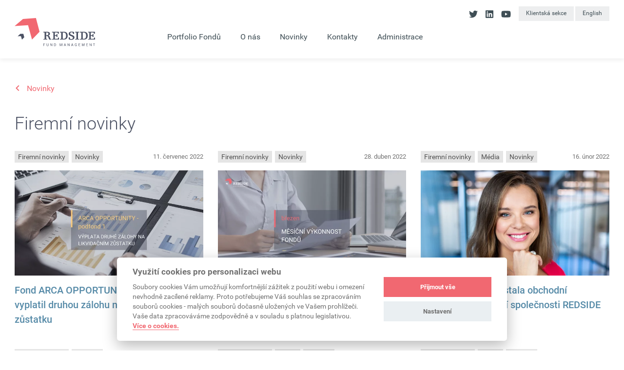

--- FILE ---
content_type: text/html; charset=utf-8
request_url: https://www.redsidefunds.com/cs/blog/temata/firemni-novinky
body_size: 63530
content:
<!DOCTYPE html><html lang="cs"><head><meta content="text/html; charset=UTF-8" http-equiv="Content-Type" /><meta charset="utf-8" /><meta content="IE=edge,chrome=1" http-equiv="X-UA-Compatible" /><meta content="width=device-width, initial-scale=1, shrink-to-fit=no" name="viewport" /><title>Redside</title><meta content="Garantujeme tu nejvyšší úroveň portfolio a asset managementu s cílem naplnit očekávání našich klientů." name="description" /><meta content="Redside" property="og:title" /><meta content="Garantujeme tu nejvyšší úroveň portfolio a asset managementu s cílem naplnit očekávání našich klientů." property="og:description" /><meta content="Garantujeme tu nejvyšší úroveň portfolio a asset managementu s cílem naplnit očekávání našich klientů." name="twitter:description" /><meta content="www.redsidefunds.com" property="og:site_name" /><meta content="https://www.redsidefunds.com/cs/blog/temata/firemni-novinky" property="og:url" /><meta content="https://www.redsidefunds.com/fb-share.png" property="og:image" /><meta content="1200" property="og:image:width" /><meta content="630" property="og:image:height" /><meta content="no-cache" name="turbolinks-cache-control" /><meta content="summary" name="twitter:card" /><meta content="Redside" name="twitter:title" /><meta content="https://www.redsidefunds.com/fb-share.png" name="twitter:image" /><meta name="csrf-param" content="authenticity_token" />
<meta name="csrf-token" content="y9a4P299blwaoi2yYxj91lP7NQo-4cqBTXvAQe-zOI_oRqxVNYp7GrBE9TU0ejZA4lo-I3xTMD_aK35oW2DdWw" /><meta name="action-cable-url" content="/cable" /><link rel="stylesheet" href="/assets/application-e724930e0f00ca3c35547a63d436c769b7b1b206b8733ee4c181938d3788608f.css" media="all" data-turbolinks-track="reload" /><script>window.Folio = window.Folio || {}
window.Folio.CookieConsent = window.Folio.CookieConsent || {}
window.Folio.CookieConsent.runAfterAccept = window.Folio.CookieConsent.runAfterAccept || []
window.Folio.CookieConsent.configuration = {"current_lang":"cs","autoclear_cookies":true,"page_scripts":true,"languages":{"cs":{"consent_modal":{"title":"Využití cookies pro personalizaci webu","description":"Soubory cookies Vám umožňují komfortnější zážitek z použití webu i omezení nevhodně zacílené reklamy. Proto potřebujeme Váš souhlas se zpracováním souborů cookies - malých souborů dočasně uložených ve Vašem prohlížeči. Vaše data zpracováváme zodpovědně a v souladu s platnou legislativou. \u003ca class=\"cc-link\" href=\"/cs/cookies\"\u003eVíce o cookies.\u003c/a\u003e","primary_btn":{"text":"Přijmout vše","role":"accept_all"},"secondary_btn":{"text":"Nastavení","role":"settings"}},"settings_modal":{"title":"Nastavení cookies","save_settings_btn":"Uložit nastavení","accept_all_btn":"Přijmout vše","reject_all_btn":"Odmítnout vše","close_btn_label":"Zavřít","cookie_table_headers":[{"col1":"Název"},{"col2":"Doména"},{"col3":"Expirace"},{"col4":"Popis"}],"blocks":[{"title":"Použití cookies","description":"Soubory cookies Vám umožňují komfortnější zážitek z použití webu i omezení nevhodně zacílené reklamy. Proto potřebujeme Váš souhlas se zpracováním souborů cookies - malých souborů dočasně uložených ve Vašem prohlížeči. Vaše data zpracováváme zodpovědně a v souladu s platnou legislativou. \u003ca class=\"cc-link\" href=\"/cs/cookies\"\u003eVíce o cookies.\u003c/a\u003e"},{"title":"Technicky nutné cookies","description":"Jsou potřeba pro správnou funkci stránky.","cookie_table":[{"col1":"cc_cookie","col2":"www.redsidefunds.com","col3":"1 rok","col4":"Udržuje nastavení cookies z toho okna.","is_regex":false},{"col1":"_redside_session","col2":"www.redsidefunds.com","col3":"Do uzavření prohlížeče","col4":"Udržuje výsledky uživatelské aktivity na webu, jako je např. příhlášení či obsah košíku.","is_regex":false},{"col1":"s_for_log","col2":"www.redsidefunds.com","col3":"Do uzavření prohlížeče","col4":"Umožňuje podporu uživatelů identifikací požadavků v logu aplikace.","is_regex":false},{"col1":"u_for_log","col2":"www.redsidefunds.com","col3":"Do uzavření prohlížeče","col4":"Umožňuje podporu uživatelů identifikací požadavků v logu aplikace.","is_regex":false}],"toggle":{"value":"necessary","enabled":true,"readonly":true}},{"title":"Statistické cookies","description":"Pomáhají nám sbírat informace o tom, jak procházíte naše stránky. Veškerá data jsou anonymizována a využíváme je pro zlepšování našich služeb.","cookie_table":[{"col1":"_ga","col2":"www.redsidefunds.com","col3":"2 roky","col4":"Používá se k rozlišení uživatelů.","is_regex":false},{"col1":"_gid","col2":"www.redsidefunds.com","col3":"24 hodin","col4":"Používá se k rozlišení uživatelů.","is_regex":false},{"col1":"_ga_.*","col2":"www.redsidefunds.com","col3":"2 roky","col4":"Používá se k zachování stavu relace.","is_regex":true},{"col1":"_gac_.*","col2":"www.redsidefunds.com","col3":"90 dní","col4":"Obsahuje informace související s kampaní.","is_regex":true}],"toggle":{"value":"analytics","enabled":false,"readonly":false}}]}}},"gui_options":{"consent_modal":{"layout":"cloud","position":"bottom center","transition":"slide"}}};</script><script src="/assets/application-595fa03c76070254385d322262ce6db7cda957600760fcbc619a6803bcb63141.js" data-turbolinks-track="reload" defer="defer"></script><script async="" defer="" src="https://www.google.com/recaptcha/api.js"></script><link href="/apple-touch-icon.png" rel="apple-touch-icon" sizes="180x180" /><link href="/favicon-32x32.png" rel="icon" sizes="32x32" type="image/png" /><link href="/favicon-16x16.png" rel="icon" sizes="16x16" type="image/png" /><link href="/site.webmanifest" rel="manifest" /><link color="#5bbad5" href="/safari-pinned-tab.svg" rel="mask-icon" /><!-- Google Tag Manager -->
<script>(function(w,d,s,l,i){w[l]=w[l]||[];w[l].push({'gtm.start':
new Date().getTime(),event:'gtm.js'});var f=d.getElementsByTagName(s)[0],
j=d.createElement(s),dl=l!='dataLayer'?'&l='+l:'';j.async=true;j.src=
'https://www.googletagmanager.com/gtm.js?id='+i+dl;f.parentNode.insertBefore(j,f);
})(window,document,'script','dataLayer','GTM-WLT2XZ6');</script>
<!-- End Google Tag Manager -->
<link rel="preload" href="/fonts/Roboto-Regular.woff" as="font" type="font/woff" crossorigin="anonymous"><link rel="preload" href="/fonts/Roboto-Bold.woff" as="font" type="font/woff" crossorigin="anonymous"><link rel="preload" href="/fonts/Roboto-Light.woff" as="font" type="font/woff" crossorigin="anonymous"></head><body><!-- Google Tag Manager (noscript) -->
<noscript><iframe src="https://www.googletagmanager.com/ns.html?id=GTM-WLT2XZ6"
height="0" width="0" style="display:none;visibility:hidden"></iframe></noscript>
<!-- End Google Tag Manager (noscript) -->
<input class="r-ui-header__menu-input" hidden="" id="r-ui-header__menu-input" type="checkbox" /><div class="r-ui-header"><div class="r-ui-flash"></div><div class="r-ui-header-inner"><div class="container"><div class="r-ui-header-inner__row row"><div class="r-ui-header-inner__col r-ui-header-inner__col--logo col-lg-3"><a class="r-ui-header-inner__logo-a" href="/cs"><img alt="Redside" class="r-ui-header-inner__logo-img r-ui-header-inner__logo-img--mobile" height="36" src="/images/logo/logo-redside.svg" width="129" /><img alt="Redside" class="r-ui-header-inner__logo-img r-ui-header-inner__logo-img--desktop" height="58" src="/images/logo/logo-redside-tagline.svg" width="165" /></a></div><div class="r-ui-header-inner__col r-ui-header-inner__col--main col-lg-9"><div class="r-ui-header-inner__menu"><div class="r-ui-menu r-ui-menu--theme-white r-ui-menu--1"><ul class="r-ui-menu__ul"><li class="r-ui-menu__li"><a class="r-ui-menu__a" href="/cs/fondy"><span class="r-ui-menu__span">Portfolio Fondů</span></a></li><li class="r-ui-menu__li"><a class="r-ui-menu__a" href="/cs/o-nas"><span class="r-ui-menu__span">O&nbsp;nás</span></a></li><li class="r-ui-menu__li"><a class="r-ui-menu__a" href="/cs/blog"><span class="r-ui-menu__span">Novinky</span></a></li><li class="r-ui-menu__li"><a class="r-ui-menu__a" href="/cs/kontakty"><span class="r-ui-menu__span">Kontakty</span></a></li><li class="r-ui-menu__li"><a class="r-ui-menu__a" href="/cs/administrace"><span class="r-ui-menu__span">Administrace</span></a></li><li class="r-ui-menu__li r-ui-menu__li--more" hidden=""><span class="r-ui-menu__a">Více<svg class="r-ui-icon r-ui-icon--arrow_drop_down r-ui-menu__arrow" style="width: auto; height: 22px" viewBox="0 0 24 24"><use xlink:href="/assets/svg_sprite-d0d4d820eefad0ea99bcbb95097c3a64936a1a7ac1dd911f2a759313ddf29f30.svg#arrow_drop_down"></use></svg></span><ul class="r-ui-menu__children-ul"></ul></li></ul><span class="r-ui-menu__mq r-ui-menu__mq--mobile"></span><script>function markActiveLink1 () {
  var selector = ".r-ui-menu--1"
  var links = document.querySelectorAll(".r-ui-menu--1 .r-ui-menu__a")
  var target = null

  for (var i = 0; i < links.length; i++) {
    var link = links[i]

    if (link.href === window.location.href) {
      target = link
      break
    }
  }

  if (target) {
    target.classList.add('r-ui-menu__a--active')

    if (target.closest) {
      var ul = target.closest('.r-ui-menu__children-ul')
      if (ul && ul.previousElementSibling && ul.previousElementSibling.classList.contains('r-ui-menu__a')) {
        ul.previousElementSibling.classList.add('r-ui-menu__a--active')
      }
    }
  }
}

markActiveLink1()</script></div><div class="r-ui-header-inner__small"><div class="r-ui-header-inner__small-socials"><a class="r-ui-header-inner__small-social r-ui-header-inner__small-social--twitter" href="https://twitter.com/redside_invest" target="_blank"><svg class="r-ui-icon r-ui-icon--twitter" style="width: auto; height: 18px" viewBox="0 0 32 32"><use xlink:href="/assets/svg_sprite-d0d4d820eefad0ea99bcbb95097c3a64936a1a7ac1dd911f2a759313ddf29f30.svg#twitter"></use></svg></a><a class="r-ui-header-inner__small-social r-ui-header-inner__small-social--linkedin" href="https://www.linkedin.com/company/redside-investi%C4%8Dn%C3%AD-spole%C4%8Dnost-a-s-" target="_blank"><svg class="r-ui-icon r-ui-icon--linkedin" style="width: auto; height: 18px" viewBox="0 0 28 32"><use xlink:href="/assets/svg_sprite-d0d4d820eefad0ea99bcbb95097c3a64936a1a7ac1dd911f2a759313ddf29f30.svg#linkedin"></use></svg></a><a class="r-ui-header-inner__small-social r-ui-header-inner__small-social--youtube" href="https://www.youtube.com/channel/UCZM7iOzQRSRaS6n2D4FHolw/videos" target="_blank"><svg class="r-ui-icon r-ui-icon--youtube" style="width: auto; height: 18px" viewBox="0 0 36 32"><use xlink:href="/assets/svg_sprite-d0d4d820eefad0ea99bcbb95097c3a64936a1a7ac1dd911f2a759313ddf29f30.svg#youtube"></use></svg></a></div><div class="r-ui-header-inner__small-btns"><a class="r-ui-header-inner__small-btn btn btn-secondary btn-sm" href="/users/sign_in">Klientská sekce</a><a class="r-ui-header-inner__small-btn btn btn-secondary btn-sm" href="/en/blog/temata/firemni-novinky">English</a></div></div></div><label class="r-ui-header-inner__menu-toggle" for="r-ui-header__menu-input"><div class="r-ui-header-inner__menu-toggle-inner"><span class="r-ui-header-inner__menu-toggle-span r-ui-header-inner__menu-toggle-span--1"></span><span class="r-ui-header-inner__menu-toggle-span r-ui-header-inner__menu-toggle-span--2"></span><span class="r-ui-header-inner__menu-toggle-span r-ui-header-inner__menu-toggle-span--3"></span><span class="r-ui-header-inner__menu-toggle-span r-ui-header-inner__menu-toggle-span--4"></span></div></label></div></div></div></div></div><div class="r-layout-main"><div class="r-ui-breadcrumbs"><div class="container"><div class="r-ui-breadcrumbs__flex"><a class="r-ui-breadcrumbs__link r-with-icon" href="/cs/blog"><svg class="r-ui-icon r-ui-icon--chevron_right r-ui-breadcrumbs__icon" style="width: auto; height: 24px" viewBox="0 0 24 24"><use xlink:href="/assets/svg_sprite-d0d4d820eefad0ea99bcbb95097c3a64936a1a7ac1dd911f2a759313ddf29f30.svg#chevron_right"></use></svg><span>Novinky</span></a></div></div></div><div class="container"><h1>Firemní novinky</h1></div><div class="r-ui-article-card-list"><div class="container"><div class="r-ui-article-card-list__inner"><div class="r-ui-article-card r-ui-article-card--size-medium r-ui-article-card--image-present"><div class="container r-ui-article-card__container"><div class="r-ui-article-card__inner"><div class="r-ui-article-card__meta"><div class="r-ui-article-meta"><div class="r-ui-article-meta__tags"><a class="btn btn-tag r-ui-article-meta__tag" href="/cs/blog/temata/firemni-novinky" title="Firemní novinky">Firemní novinky</a><a class="btn btn-tag r-ui-article-meta__tag" href="/cs/blog/temata/novinky" title="Novinky">Novinky</a></div><div class="r-ui-article-meta__published small">11. červenec 2022</div></div></div><div class="f-image r-ui-article-card__image" data-height="386" data-width="690" style="max-width: 690px;max-height: 386px"><picture class="f-image__picture"><source data-srcset="https://redside.s3.amazonaws.com/redside/production/files/2022/07/11/09/09/04/2559d0ce-7e7b-4ec8-be9f-7b80ec3f19ba/aoppf1_vyplata_druhe_zalohy_na_likvidacnim_zustatku.webp 1x, https://redside.s3.amazonaws.com/redside/production/files/2022/07/11/09/09/26/8ebf8dd7-b8bb-4ca3-8d48-7cb7047a63b7/aoppf1_vyplata_druhe_zalohy_na_likvidacnim_zustatku.webp 2x" type="image/webp" /><img alt="" class="f-image__img f-lazyload" data-alt="" data-src="https://redside.s3.amazonaws.com/redside/production/files/2022/07/11/09/08/58/fb16d719-f776-465e-93ef-b4296dc6f87c/aoppf1_vyplata_druhe_zalohy_na_likvidacnim_zustatku.png" data-srcset="https://redside.s3.amazonaws.com/redside/production/files/2022/07/11/09/08/58/fb16d719-f776-465e-93ef-b4296dc6f87c/aoppf1_vyplata_druhe_zalohy_na_likvidacnim_zustatku.png 1x, https://redside.s3.amazonaws.com/redside/production/files/2022/07/11/09/09/19/6aabf872-66f8-4c29-9deb-5c5730afa171/aoppf1_vyplata_druhe_zalohy_na_likvidacnim_zustatku.png 2x" /></picture><span class="f-image__spacer" style="background-color: #93949A;padding-top: 55.942%;"></span></div><div class="r-ui-article-card__content"><h3 class="r-ui-article-card__title h3"><a class="r-ui-article-card__title-a" href="/cs/blog/novinky/fond-arca-opportunity-podfond-1-vyplatil-druhou-zalohu-na-likvidacnim-zustatku">Fond ARCA OPPORTUNITY – podfond 1 vyplatil druhou zálohu na likvidačním zůstatku</a></h3></div></div></div></div><div class="r-ui-article-card r-ui-article-card--size-medium r-ui-article-card--image-present"><div class="container r-ui-article-card__container"><div class="r-ui-article-card__inner"><div class="r-ui-article-card__meta"><div class="r-ui-article-meta"><div class="r-ui-article-meta__tags"><a class="btn btn-tag r-ui-article-meta__tag" href="/cs/blog/temata/firemni-novinky" title="Firemní novinky">Firemní novinky</a><a class="btn btn-tag r-ui-article-meta__tag" href="/cs/blog/temata/novinky" title="Novinky">Novinky</a></div><div class="r-ui-article-meta__published small">28. duben 2022</div></div></div><div class="f-image r-ui-article-card__image" data-height="386" data-width="690" style="max-width: 690px;max-height: 386px"><picture class="f-image__picture"><source data-srcset="https://redside.s3.amazonaws.com/redside/production/files/2022/04/28/14/11/30/1f1123e8-5886-4cb8-b8d6-87b4c4dfed1a/vykonnost_redside_brezen_2022.webp 1x, https://redside.s3.amazonaws.com/redside/production/files/2022/04/28/14/11/47/6f75be92-bc93-4241-bbb8-1f7ab1b59181/vykonnost_redside_brezen_2022.webp 2x" type="image/webp" /><img alt="" class="f-image__img f-lazyload" data-alt="" data-src="https://redside.s3.amazonaws.com/redside/production/files/2022/04/28/14/11/20/85cebb46-0ef9-43cb-b992-e94247a3fae8/vykonnost_redside_brezen_2022.png" data-srcset="https://redside.s3.amazonaws.com/redside/production/files/2022/04/28/14/11/20/85cebb46-0ef9-43cb-b992-e94247a3fae8/vykonnost_redside_brezen_2022.png 1x, https://redside.s3.amazonaws.com/redside/production/files/2022/04/28/14/11/37/96eb7cbd-8c8e-43f5-89cd-a93f0061bc7c/vykonnost_redside_brezen_2022.png 2x" /></picture><span class="f-image__spacer" style="background-color: #91919A;padding-top: 55.942%;"></span></div><div class="r-ui-article-card__content"><h3 class="r-ui-article-card__title h3"><a class="r-ui-article-card__title-a" href="/cs/blog/novinky/vykonnost-fondu-redside-v-breznu-2022">Výkonnost fondů REDSIDE v&nbsp;březnu 2022</a></h3></div></div></div></div><div class="r-ui-article-card r-ui-article-card--size-medium r-ui-article-card--image-present"><div class="container r-ui-article-card__container"><div class="r-ui-article-card__inner"><div class="r-ui-article-card__meta"><div class="r-ui-article-meta"><div class="r-ui-article-meta__tags"><a class="btn btn-tag r-ui-article-meta__tag" href="/cs/blog/temata/firemni-novinky" title="Firemní novinky">Firemní novinky</a><a class="btn btn-tag r-ui-article-meta__tag" href="/cs/blog/temata/media" title="Média">Média</a><a class="btn btn-tag r-ui-article-meta__tag" href="/cs/blog/temata/novinky" title="Novinky">Novinky</a></div><div class="r-ui-article-meta__published small">16. únor 2022</div></div></div><div class="f-image r-ui-article-card__image" data-height="386" data-width="690" style="max-width: 690px;max-height: 386px"><picture class="f-image__picture"><source data-srcset="https://redside.s3.amazonaws.com/redside/production/files/2022/02/28/11/46/14/ae7e0391-a39b-48fd-9153-621ec6838630/navrh-bez-nazvu-33.webp 1x, https://redside.s3.amazonaws.com/redside/production/files/2022/02/28/11/40/00/75c1c03e-5b36-4139-b167-a28bc4638b6a/navrh-bez-nazvu-33.webp 2x" type="image/webp" /><img alt="" class="f-image__img f-lazyload" data-alt="" data-src="https://redside.s3.amazonaws.com/redside/production/files/2022/02/28/11/46/11/1f4c95e6-d4e4-46d4-be55-43851f03de34/navrh-bez-nazvu-33.png" data-srcset="https://redside.s3.amazonaws.com/redside/production/files/2022/02/28/11/46/11/1f4c95e6-d4e4-46d4-be55-43851f03de34/navrh-bez-nazvu-33.png 1x, https://redside.s3.amazonaws.com/redside/production/files/2022/02/28/11/39/53/43088440-50fc-47bd-82ef-d96535d8d8a1/navrh-bez-nazvu-33.png 2x" /></picture><span class="f-image__spacer" style="background-color: #898D99;padding-top: 55.942%;"></span></div><div class="r-ui-article-card__content"><h3 class="r-ui-article-card__title h3"><a class="r-ui-article-card__title-a" href="/cs/blog/novinky/petra-hradilova-se-stala-obchodni-reditelkou-investicni-spolecnosti-redside">Petra Hradilová se stala obchodní ředitelkou investiční společnosti REDSIDE</a></h3></div></div></div></div><div class="r-ui-article-card r-ui-article-card--size-medium r-ui-article-card--image-present"><div class="container r-ui-article-card__container"><div class="r-ui-article-card__inner"><div class="r-ui-article-card__meta"><div class="r-ui-article-meta"><div class="r-ui-article-meta__tags"><a class="btn btn-tag r-ui-article-meta__tag" href="/cs/blog/temata/firemni-novinky" title="Firemní novinky">Firemní novinky</a><a class="btn btn-tag r-ui-article-meta__tag" href="/cs/blog/temata/novinky" title="Novinky">Novinky</a></div><div class="r-ui-article-meta__published small">27. prosinec 2021</div></div></div><div class="f-image r-ui-article-card__image" data-height="386" data-width="690" style="max-width: 690px;max-height: 386px"><picture class="f-image__picture"><source data-srcset="https://redside.s3.amazonaws.com/redside/production/files/2022/02/28/10/56/47/52355314-5c1b-419b-a9af-a37637eead05/11_listopad.webp 1x, https://redside.s3.amazonaws.com/redside/production/files/2022/02/28/11/46/34/5ac89705-423c-4553-8a7a-a09ad2af72d3/11_listopad.webp 2x" type="image/webp" /><img alt="" class="f-image__img f-lazyload" data-alt="" data-src="https://redside.s3.amazonaws.com/redside/production/files/2022/02/28/10/56/35/d52b5c5f-014b-477c-91db-b22ebcf2b2f3/11_listopad.png" data-srcset="https://redside.s3.amazonaws.com/redside/production/files/2022/02/28/10/56/35/d52b5c5f-014b-477c-91db-b22ebcf2b2f3/11_listopad.png 1x, https://redside.s3.amazonaws.com/redside/production/files/2022/02/28/11/46/21/beb4210a-7ab2-4b7c-8b7f-2e15ef5f9ab7/11_listopad.png 2x" /></picture><span class="f-image__spacer" style="background-color: #878C95;padding-top: 55.942%;"></span></div><div class="r-ui-article-card__content"><h3 class="r-ui-article-card__title h3"><a class="r-ui-article-card__title-a" href="/cs/blog/novinky/vykonnost-fondu-redside-v-listopadu-2021">Výkonnost fondů Redside v&nbsp;listopadu 2021</a></h3></div></div></div></div><div class="r-ui-article-card r-ui-article-card--size-medium r-ui-article-card--image-present"><div class="container r-ui-article-card__container"><div class="r-ui-article-card__inner"><div class="r-ui-article-card__meta"><div class="r-ui-article-meta"><div class="r-ui-article-meta__tags"><a class="btn btn-tag r-ui-article-meta__tag" href="/cs/blog/temata/firemni-novinky" title="Firemní novinky">Firemní novinky</a><a class="btn btn-tag r-ui-article-meta__tag" href="/cs/blog/temata/media" title="Média">Média</a><a class="btn btn-tag r-ui-article-meta__tag" href="/cs/blog/temata/novinky" title="Novinky">Novinky</a></div><div class="r-ui-article-meta__published small">22. listopad 2021</div></div></div><div class="f-image r-ui-article-card__image" data-height="386" data-width="690" style="max-width: 690px;max-height: 386px"><picture class="f-image__picture"><source data-srcset="https://redside.s3.amazonaws.com/redside/production/files/2022/02/28/12/02/06/34e541d7-f267-43f8-8746-2ee723313b22/zmeni-narustajici-inflace-pohled-na-investovani.webp 1x, https://redside.s3.amazonaws.com/redside/production/files/2022/02/28/11/46/43/f6e33209-6f5b-4558-833c-1bade4c012e4/zmeni-narustajici-inflace-pohled-na-investovani.webp 2x" type="image/webp" /><img alt="" class="f-image__img f-lazyload" data-alt="" data-src="https://redside.s3.amazonaws.com/redside/production/files/2022/02/28/12/01/54/44b19bb0-233a-46cc-a774-6ca5f3ffa95a/zmeni-narustajici-inflace-pohled-na-investovani.png" data-srcset="https://redside.s3.amazonaws.com/redside/production/files/2022/02/28/12/01/54/44b19bb0-233a-46cc-a774-6ca5f3ffa95a/zmeni-narustajici-inflace-pohled-na-investovani.png 1x, https://redside.s3.amazonaws.com/redside/production/files/2022/02/28/11/46/34/aa3b912c-db2e-451e-bc92-72ff2188042c/zmeni-narustajici-inflace-pohled-na-investovani.png 2x" /></picture><span class="f-image__spacer" style="background-color: #7E7E86;padding-top: 55.942%;"></span></div><div class="r-ui-article-card__content"><h3 class="r-ui-article-card__title h3"><a class="r-ui-article-card__title-a" href="/cs/blog/novinky/inflace-zmeni-pohled-na-investovani">Inflace. Změní pohled na investování? </a></h3></div></div></div></div><div class="r-ui-article-card r-ui-article-card--size-medium r-ui-article-card--image-present"><div class="container r-ui-article-card__container"><div class="r-ui-article-card__inner"><div class="r-ui-article-card__meta"><div class="r-ui-article-meta"><div class="r-ui-article-meta__tags"><a class="btn btn-tag r-ui-article-meta__tag" href="/cs/blog/temata/firemni-novinky" title="Firemní novinky">Firemní novinky</a><a class="btn btn-tag r-ui-article-meta__tag" href="/cs/blog/temata/media" title="Média">Média</a><a class="btn btn-tag r-ui-article-meta__tag" href="/cs/blog/temata/novinky" title="Novinky">Novinky</a></div><div class="r-ui-article-meta__published small">15. listopad 2021</div></div></div><div class="f-image r-ui-article-card__image" data-height="386" data-width="690" style="max-width: 690px;max-height: 386px"><picture class="f-image__picture"><source data-srcset="https://redside.s3.amazonaws.com/redside/production/files/2022/02/28/11/47/10/3e621baf-7dc5-45c5-ab41-ab0668ab231c/eenergeticka_krize_nova_real_estate.webp 1x, https://redside.s3.amazonaws.com/redside/production/files/2022/02/28/11/47/29/4c5937d5-74b9-4e07-96c1-0507632cbbc4/eenergeticka_krize_nova_real_estate.webp 2x" type="image/webp" /><img alt="" class="f-image__img f-lazyload" data-alt="" data-src="https://redside.s3.amazonaws.com/redside/production/files/2022/02/28/11/47/08/3c17f7f0-980e-4be5-8535-12bbc5ff74a6/eenergeticka_krize_nova_real_estate.png" data-srcset="https://redside.s3.amazonaws.com/redside/production/files/2022/02/28/11/47/08/3c17f7f0-980e-4be5-8535-12bbc5ff74a6/eenergeticka_krize_nova_real_estate.png 1x, https://redside.s3.amazonaws.com/redside/production/files/2022/02/28/11/47/25/0205074f-25a1-45a5-b777-81367b3dd58c/eenergeticka_krize_nova_real_estate.png 2x" /></picture><span class="f-image__spacer" style="background-color: #6A6D6A;padding-top: 55.942%;"></span></div><div class="r-ui-article-card__content"><h3 class="r-ui-article-card__title h3"><a class="r-ui-article-card__title-a" href="/cs/blog/novinky/jak-dopada-energeticka-krize-na-komercni-nemovitosti">Jak dopadá energetická krize na komerční nemovitosti?</a></h3></div></div></div></div><div class="r-ui-article-card r-ui-article-card--size-medium r-ui-article-card--image-present"><div class="container r-ui-article-card__container"><div class="r-ui-article-card__inner"><div class="r-ui-article-card__meta"><div class="r-ui-article-meta"><div class="r-ui-article-meta__tags"><a class="btn btn-tag r-ui-article-meta__tag" href="/cs/blog/temata/firemni-novinky" title="Firemní novinky">Firemní novinky</a><a class="btn btn-tag r-ui-article-meta__tag" href="/cs/blog/temata/media" title="Média">Média</a><a class="btn btn-tag r-ui-article-meta__tag" href="/cs/blog/temata/novinky" title="Novinky">Novinky</a></div><div class="r-ui-article-meta__published small">25. říjen 2021</div></div></div><div class="f-image r-ui-article-card__image" data-height="386" data-width="690" style="max-width: 690px;max-height: 386px"><picture class="f-image__picture"><source data-srcset="https://redside.s3.amazonaws.com/redside/production/files/2022/03/01/14/37/02/58dc4f35-6f39-4fdb-accc-5343faf38632/nova-velikost-grafiky-8.webp 1x, https://redside.s3.amazonaws.com/redside/production/files/2022/03/01/14/37/20/0bcae59b-c889-46ba-a98d-48fff238704f/nova-velikost-grafiky-8.webp 2x" type="image/webp" /><img alt="" class="f-image__img f-lazyload" data-alt="" data-src="https://redside.s3.amazonaws.com/redside/production/files/2022/03/01/14/37/01/5e0c494b-607c-4b68-b633-adca0a568de6/nova-velikost-grafiky-8.png" data-srcset="https://redside.s3.amazonaws.com/redside/production/files/2022/03/01/14/37/01/5e0c494b-607c-4b68-b633-adca0a568de6/nova-velikost-grafiky-8.png 1x, https://redside.s3.amazonaws.com/redside/production/files/2022/03/01/14/37/07/aa6f80a6-c9b2-4ffe-bb2e-23eaa83a360c/nova-velikost-grafiky-8.png 2x" /></picture><span class="f-image__spacer" style="background-color: #7E797C;padding-top: 55.942%;"></span></div><div class="r-ui-article-card__content"><h3 class="r-ui-article-card__title h3"><a class="r-ui-article-card__title-a" href="/cs/blog/novinky/vykonnost-fondu-redside-v-zari-2021">Výkonnost fondů Redside v&nbsp;září 2021</a></h3></div></div></div></div><div class="r-ui-article-card r-ui-article-card--size-medium r-ui-article-card--image-present"><div class="container r-ui-article-card__container"><div class="r-ui-article-card__inner"><div class="r-ui-article-card__meta"><div class="r-ui-article-meta"><div class="r-ui-article-meta__tags"><a class="btn btn-tag r-ui-article-meta__tag" href="/cs/blog/temata/firemni-novinky" title="Firemní novinky">Firemní novinky</a><a class="btn btn-tag r-ui-article-meta__tag" href="/cs/blog/temata/media" title="Média">Média</a><a class="btn btn-tag r-ui-article-meta__tag" href="/cs/blog/temata/novinky" title="Novinky">Novinky</a></div><div class="r-ui-article-meta__published small">15. říjen 2021</div></div></div><div class="f-image r-ui-article-card__image" data-height="386" data-width="690" style="max-width: 690px;max-height: 386px"><picture class="f-image__picture"><source data-srcset="https://redside.s3.amazonaws.com/redside/production/files/2022/02/28/10/25/46/6df0d269-4bda-4b8c-a120-1bfde1e1b3d3/nova-velikost-grafiky-7.webp 1x, https://redside.s3.amazonaws.com/redside/production/files/2022/02/28/10/21/06/a1613ad6-4297-455e-9310-d7360339a8cb/nova-velikost-grafiky-7.webp 2x" type="image/webp" /><img alt="" class="f-image__img f-lazyload" data-alt="" data-src="https://redside.s3.amazonaws.com/redside/production/files/2022/02/28/10/25/38/12ac7b8d-4ca9-42df-b977-dae11775ab07/nova-velikost-grafiky-7.png" data-srcset="https://redside.s3.amazonaws.com/redside/production/files/2022/02/28/10/25/38/12ac7b8d-4ca9-42df-b977-dae11775ab07/nova-velikost-grafiky-7.png 1x, https://redside.s3.amazonaws.com/redside/production/files/2022/02/28/10/21/01/029d5afd-3171-494d-9e5f-377454826f57/nova-velikost-grafiky-7.png 2x" /></picture><span class="f-image__spacer" style="background-color: #797A81;padding-top: 55.942%;"></span></div><div class="r-ui-article-card__content"><h3 class="r-ui-article-card__title h3"><a class="r-ui-article-card__title-a" href="/cs/blog/novinky/fond-arca-opportunity-cee-equity-podfond-2-uspesne-ukoncil-cinnost">Fond ARCA OPPORTUNITY CEE EQUITY – podfond 2 úspěšně ukončil činnost</a></h3></div></div></div></div><div class="r-ui-article-card r-ui-article-card--size-medium r-ui-article-card--image-present"><div class="container r-ui-article-card__container"><div class="r-ui-article-card__inner"><div class="r-ui-article-card__meta"><div class="r-ui-article-meta"><div class="r-ui-article-meta__tags"><a class="btn btn-tag r-ui-article-meta__tag" href="/cs/blog/temata/firemni-novinky" title="Firemní novinky">Firemní novinky</a><a class="btn btn-tag r-ui-article-meta__tag" href="/cs/blog/temata/novinky" title="Novinky">Novinky</a></div><div class="r-ui-article-meta__published small">27. září 2021</div></div></div><div class="f-image r-ui-article-card__image" data-height="386" data-width="690" style="max-width: 690px;max-height: 386px"><picture class="f-image__picture"><source data-srcset="https://redside.s3.amazonaws.com/redside/production/files/2022/03/01/14/15/57/c80638e6-4787-4a4f-8230-80cd4c560671/nova-velikost-grafiky-2.webp 1x, https://redside.s3.amazonaws.com/redside/production/files/2022/02/28/10/56/51/76e7aa51-f1cb-4cb5-84b2-b7f4a55f3881/nova-velikost-grafiky-2.webp 2x" type="image/webp" /><img alt="" class="f-image__img f-lazyload" data-alt="" data-src="https://redside.s3.amazonaws.com/redside/production/files/2022/03/01/14/15/48/f27a53c1-0054-4d38-b925-00306df2fff0/nova-velikost-grafiky-2.png" data-srcset="https://redside.s3.amazonaws.com/redside/production/files/2022/03/01/14/15/48/f27a53c1-0054-4d38-b925-00306df2fff0/nova-velikost-grafiky-2.png 1x, https://redside.s3.amazonaws.com/redside/production/files/2022/02/28/10/56/42/e01a4ae3-e517-4575-bad8-57661bd7f13d/nova-velikost-grafiky-2.png 2x" /></picture><span class="f-image__spacer" style="background-color: #7C7E89;padding-top: 55.942%;"></span></div><div class="r-ui-article-card__content"><h3 class="r-ui-article-card__title h3"><a class="r-ui-article-card__title-a" href="/cs/blog/novinky/vykonnost-fondu-redside-v-srpnu-2021">Výkonnost fondů Redside v&nbsp;srpnu 2021</a></h3></div></div></div></div><div class="r-ui-article-card r-ui-article-card--size-medium r-ui-article-card--image-present"><div class="container r-ui-article-card__container"><div class="r-ui-article-card__inner"><div class="r-ui-article-card__meta"><div class="r-ui-article-meta"><div class="r-ui-article-meta__tags"><a class="btn btn-tag r-ui-article-meta__tag" href="/cs/blog/temata/firemni-novinky" title="Firemní novinky">Firemní novinky</a><a class="btn btn-tag r-ui-article-meta__tag" href="/cs/blog/temata/media" title="Média">Média</a><a class="btn btn-tag r-ui-article-meta__tag" href="/cs/blog/temata/novinky" title="Novinky">Novinky</a></div><div class="r-ui-article-meta__published small">20. září 2021</div></div></div><div class="f-image r-ui-article-card__image" data-height="386" data-width="690" style="max-width: 690px;max-height: 386px"><picture class="f-image__picture"><source data-srcset="https://redside.s3.amazonaws.com/redside/production/files/2022/02/28/10/49/25/b5a84f2f-858e-4726-a752-5e873a201c14/schvaleni_novely_o_podporovatelnych_zdrojich.webp 1x, https://redside.s3.amazonaws.com/redside/production/files/2022/02/28/11/47/29/305341d6-62c0-43c2-95ff-28322231a2c7/schvaleni_novely_o_podporovatelnych_zdrojich.webp 2x" type="image/webp" /><img alt="" class="f-image__img f-lazyload" data-alt="" data-src="https://redside.s3.amazonaws.com/redside/production/files/2022/02/28/10/49/17/70cba0df-a96a-46af-a961-74f81819b68d/schvaleni_novely_o_podporovatelnych_zdrojich.png" data-srcset="https://redside.s3.amazonaws.com/redside/production/files/2022/02/28/10/49/17/70cba0df-a96a-46af-a961-74f81819b68d/schvaleni_novely_o_podporovatelnych_zdrojich.png 1x, https://redside.s3.amazonaws.com/redside/production/files/2022/02/28/11/47/25/bbf096a6-2e6b-422e-ac83-d5bdb28ffc39/schvaleni_novely_o_podporovatelnych_zdrojich.png 2x" /></picture><span class="f-image__spacer" style="background-color: #5D5A62;padding-top: 55.942%;"></span></div><div class="r-ui-article-card__content"><h3 class="r-ui-article-card__title h3"><a class="r-ui-article-card__title-a" href="/cs/blog/novinky/schvaleni-novely-zakona-o-podporovanych-zdrojich-energie">Schválení novely zákona o&nbsp;podporovaných zdrojích energie</a></h3></div></div></div></div><div class="r-ui-article-card r-ui-article-card--size-medium r-ui-article-card--image-present"><div class="container r-ui-article-card__container"><div class="r-ui-article-card__inner"><div class="r-ui-article-card__meta"><div class="r-ui-article-meta"><div class="r-ui-article-meta__tags"><a class="btn btn-tag r-ui-article-meta__tag" href="/cs/blog/temata/firemni-novinky" title="Firemní novinky">Firemní novinky</a><a class="btn btn-tag r-ui-article-meta__tag" href="/cs/blog/temata/novinky" title="Novinky">Novinky</a></div><div class="r-ui-article-meta__published small">08. září 2021</div></div></div><div class="f-image r-ui-article-card__image" data-height="386" data-width="690" style="max-width: 690px;max-height: 386px"><picture class="f-image__picture"><source data-srcset="https://redside.s3.amazonaws.com/redside/production/files/2022/02/28/10/21/01/f065e568-cd9d-4f65-bc67-155a2b5fec1f/navrh-bez-nazvu-26.webp 1x, https://redside.s3.amazonaws.com/redside/production/files/2022/02/28/11/44/13/ae5ff6ec-5a6d-4a8c-bdaf-6bfc6049fbd2/navrh-bez-nazvu-26.webp 2x" type="image/webp" /><img alt="" class="f-image__img f-lazyload" data-alt="" data-src="https://redside.s3.amazonaws.com/redside/production/files/2022/02/28/10/20/49/edbe9906-972b-4383-882e-ab2da9376307/navrh-bez-nazvu-26.png" data-srcset="https://redside.s3.amazonaws.com/redside/production/files/2022/02/28/10/20/49/edbe9906-972b-4383-882e-ab2da9376307/navrh-bez-nazvu-26.png 1x, https://redside.s3.amazonaws.com/redside/production/files/2022/02/28/11/44/07/78a6b80e-33fa-4a83-82b3-df6691e19851/navrh-bez-nazvu-26.png 2x" /></picture><span class="f-image__spacer" style="background-color: #747E9A;padding-top: 55.942%;"></span></div><div class="r-ui-article-card__content"><h3 class="r-ui-article-card__title h3"><a class="r-ui-article-card__title-a" href="/cs/blog/novinky/andel-16-rekonstrukce-recepce">Anděl 16: Rekonstrukce recepce </a></h3></div></div></div></div><div class="r-ui-article-card r-ui-article-card--size-medium r-ui-article-card--image-present"><div class="container r-ui-article-card__container"><div class="r-ui-article-card__inner"><div class="r-ui-article-card__meta"><div class="r-ui-article-meta"><div class="r-ui-article-meta__tags"><a class="btn btn-tag r-ui-article-meta__tag" href="/cs/blog/temata/firemni-novinky" title="Firemní novinky">Firemní novinky</a><a class="btn btn-tag r-ui-article-meta__tag" href="/cs/blog/temata/media" title="Média">Média</a><a class="btn btn-tag r-ui-article-meta__tag" href="/cs/blog/temata/novinky" title="Novinky">Novinky</a></div><div class="r-ui-article-meta__published small">06. září 2021</div></div></div><div class="f-image r-ui-article-card__image" data-height="386" data-width="690" style="max-width: 690px;max-height: 386px"><picture class="f-image__picture"><source data-srcset="https://redside.s3.amazonaws.com/redside/production/files/2022/02/28/11/47/22/25709204-0e09-415d-9acb-266ae447a107/navrh-bez-nazvu-25.webp 1x, https://redside.s3.amazonaws.com/redside/production/files/2022/03/01/14/23/34/af66d9f7-bfab-49a2-a664-dfd91779726b/navrh-bez-nazvu-25.webp 2x" type="image/webp" /><img alt="" class="f-image__img f-lazyload" data-alt="" data-src="https://redside.s3.amazonaws.com/redside/production/files/2022/02/28/11/47/20/867329b2-14ca-4985-ba1b-51a3dc65d802/navrh-bez-nazvu-25.png" data-srcset="https://redside.s3.amazonaws.com/redside/production/files/2022/02/28/11/47/20/867329b2-14ca-4985-ba1b-51a3dc65d802/navrh-bez-nazvu-25.png 1x, https://redside.s3.amazonaws.com/redside/production/files/2022/03/01/14/23/32/17a7bec3-aaf0-4ff9-bfa8-2254273f1f2d/navrh-bez-nazvu-25.png 2x" /></picture><span class="f-image__spacer" style="background-color: #64696E;padding-top: 55.942%;"></span></div><div class="r-ui-article-card__content"><h3 class="r-ui-article-card__title h3"><a class="r-ui-article-card__title-a" href="/cs/blog/novinky/rudolf-vrestal-ceka-nas-boj-s-byvalym-partnerem">Rudolf Vřešťál: „Čeká nás boj s&nbsp;bývalým partnerem“</a></h3></div></div></div></div><div class="r-ui-article-card r-ui-article-card--size-medium r-ui-article-card--image-present"><div class="container r-ui-article-card__container"><div class="r-ui-article-card__inner"><div class="r-ui-article-card__meta"><div class="r-ui-article-meta"><div class="r-ui-article-meta__tags"><a class="btn btn-tag r-ui-article-meta__tag" href="/cs/blog/temata/firemni-novinky" title="Firemní novinky">Firemní novinky</a><a class="btn btn-tag r-ui-article-meta__tag" href="/cs/blog/temata/media" title="Média">Média</a><a class="btn btn-tag r-ui-article-meta__tag" href="/cs/blog/temata/novinky" title="Novinky">Novinky</a></div><div class="r-ui-article-meta__published small">06. září 2021</div></div></div><div class="f-image r-ui-article-card__image" data-height="386" data-width="690" style="max-width: 690px;max-height: 386px"><picture class="f-image__picture"><source data-srcset="https://redside.s3.amazonaws.com/redside/production/files/2022/02/28/11/46/14/b0197840-75ab-4a76-bd60-fb50e2786e6c/nova_real_estate_obi_2021.webp 1x, https://redside.s3.amazonaws.com/redside/production/files/2022/02/28/11/47/57/ae512d66-34c9-4dab-ae66-6b726f3cd581/nova_real_estate_obi_2021.webp 2x" type="image/webp" /><img alt="" class="f-image__img f-lazyload" data-alt="" data-src="https://redside.s3.amazonaws.com/redside/production/files/2022/02/28/11/46/12/73b2171e-21ad-4595-9b89-899a15716ed6/nova_real_estate_obi_2021.jpg" data-srcset="https://redside.s3.amazonaws.com/redside/production/files/2022/02/28/11/46/12/73b2171e-21ad-4595-9b89-899a15716ed6/nova_real_estate_obi_2021.jpg 1x, https://redside.s3.amazonaws.com/redside/production/files/2022/02/28/11/47/54/405116aa-4077-4ec8-81e6-c42c5f040e6a/nova_real_estate_obi_2021.jpg 2x" /></picture><span class="f-image__spacer" style="background-color: #67696E;padding-top: 55.942%;"></span></div><div class="r-ui-article-card__content"><h3 class="r-ui-article-card__title h3"><a class="r-ui-article-card__title-a" href="/cs/blog/novinky/nemovitostem-hraje-do-karet-inflace">Nemovitostem hraje do karet inflace</a></h3></div></div></div></div><div class="r-ui-article-card r-ui-article-card--size-medium r-ui-article-card--image-present"><div class="container r-ui-article-card__container"><div class="r-ui-article-card__inner"><div class="r-ui-article-card__meta"><div class="r-ui-article-meta"><div class="r-ui-article-meta__tags"><a class="btn btn-tag r-ui-article-meta__tag" href="/cs/blog/temata/firemni-novinky" title="Firemní novinky">Firemní novinky</a><a class="btn btn-tag r-ui-article-meta__tag" href="/cs/blog/temata/zainvestovane-projekty" title="Zainvestované projekty">Zainvestované projekty</a><a class="btn btn-tag r-ui-article-meta__tag" href="/cs/blog/temata/media" title="Média">Média</a></div><div class="r-ui-article-meta__published small">02. září 2021</div></div></div><div class="f-image r-ui-article-card__image" data-height="386" data-width="690" style="max-width: 690px;max-height: 386px"><picture class="f-image__picture"><source data-srcset="https://redside.s3.amazonaws.com/redside/production/files/2022/02/28/11/38/36/5e16c10e-765f-42e0-835c-107ffb532ce1/navrh-bez-nazvu-26.webp 1x, https://redside.s3.amazonaws.com/redside/production/files/2022/02/28/11/46/47/6a75201c-68ec-4a5e-bab1-820ff7a80f4d/navrh-bez-nazvu-26.webp 2x" type="image/webp" /><img alt="" class="f-image__img f-lazyload" data-alt="" data-src="https://redside.s3.amazonaws.com/redside/production/files/2022/02/28/11/38/30/2f2021ce-46cf-4ae0-8aef-f94f451ea006/navrh-bez-nazvu-26.png" data-srcset="https://redside.s3.amazonaws.com/redside/production/files/2022/02/28/11/38/30/2f2021ce-46cf-4ae0-8aef-f94f451ea006/navrh-bez-nazvu-26.png 1x, https://redside.s3.amazonaws.com/redside/production/files/2022/02/28/11/46/40/0d97836d-b4be-4f21-9b65-6bc34b993668/navrh-bez-nazvu-26.png 2x" /></picture><span class="f-image__spacer" style="background-color: #545E63;padding-top: 55.942%;"></span></div><div class="r-ui-article-card__content"><h3 class="r-ui-article-card__title h3"><a class="r-ui-article-card__title-a" href="/cs/blog/novinky/prekompenzace-a-repowering">Překompenzace a&nbsp;repowering</a></h3></div></div></div></div><div class="r-ui-article-card r-ui-article-card--size-medium r-ui-article-card--image-present"><div class="container r-ui-article-card__container"><div class="r-ui-article-card__inner"><div class="r-ui-article-card__meta"><div class="r-ui-article-meta"><div class="r-ui-article-meta__tags"><a class="btn btn-tag r-ui-article-meta__tag" href="/cs/blog/temata/firemni-novinky" title="Firemní novinky">Firemní novinky</a><a class="btn btn-tag r-ui-article-meta__tag" href="/cs/blog/temata/media" title="Média">Média</a><a class="btn btn-tag r-ui-article-meta__tag" href="/cs/blog/temata/novinky" title="Novinky">Novinky</a></div><div class="r-ui-article-meta__published small">01. září 2021</div></div></div><div class="f-image r-ui-article-card__image" data-height="386" data-width="690" style="max-width: 690px;max-height: 386px"><picture class="f-image__picture"><source data-srcset="https://redside.s3.amazonaws.com/redside/production/files/2022/02/28/10/54/42/bfca4359-08e4-4d25-af52-6829c10544b9/navrh-bez-nazvu-25.webp 1x, https://redside.s3.amazonaws.com/redside/production/files/2022/02/28/11/46/12/72d6b36f-cd71-4409-8f52-38e7b318e4af/navrh-bez-nazvu-25.webp 2x" type="image/webp" /><img alt="" class="f-image__img f-lazyload" data-alt="" data-src="https://redside.s3.amazonaws.com/redside/production/files/2022/02/28/10/54/35/f6f774e2-95f5-4fac-96a3-e8fad005ad70/navrh-bez-nazvu-25.png" data-srcset="https://redside.s3.amazonaws.com/redside/production/files/2022/02/28/10/54/35/f6f774e2-95f5-4fac-96a3-e8fad005ad70/navrh-bez-nazvu-25.png 1x, https://redside.s3.amazonaws.com/redside/production/files/2022/02/28/11/46/09/60afb60d-f5a2-40a5-b1a0-89374e5e5107/navrh-bez-nazvu-25.png 2x" /></picture><span class="f-image__spacer" style="background-color: #83838D;padding-top: 55.942%;"></span></div><div class="r-ui-article-card__content"><h3 class="r-ui-article-card__title h3"><a class="r-ui-article-card__title-a" href="/cs/blog/novinky/tiskove-prohlaseni-k-deni-kolem-fondu-nova-green-energy">Tiskové prohlášení k&nbsp;dění kolem fondu NOVA Green Energy</a></h3></div></div></div></div><div class="r-ui-article-card r-ui-article-card--size-medium r-ui-article-card--image-present"><div class="container r-ui-article-card__container"><div class="r-ui-article-card__inner"><div class="r-ui-article-card__meta"><div class="r-ui-article-meta"><div class="r-ui-article-meta__tags"><a class="btn btn-tag r-ui-article-meta__tag" href="/cs/blog/temata/firemni-novinky" title="Firemní novinky">Firemní novinky</a><a class="btn btn-tag r-ui-article-meta__tag" href="/cs/blog/temata/media" title="Média">Média</a><a class="btn btn-tag r-ui-article-meta__tag" href="/cs/blog/temata/novinky" title="Novinky">Novinky</a></div><div class="r-ui-article-meta__published small">23. srpen 2021</div></div></div><div class="f-image r-ui-article-card__image" data-height="386" data-width="690" style="max-width: 690px;max-height: 386px"><picture class="f-image__picture"><source data-srcset="https://redside.s3.amazonaws.com/redside/production/files/2022/02/28/10/22/48/84c61925-7064-4199-b758-b140cddee429/07_cervenec.webp 1x, https://redside.s3.amazonaws.com/redside/production/files/2022/02/28/11/44/04/267b2eb7-dc24-4ff1-a253-27fda6aa1761/07_cervenec.webp 2x" type="image/webp" /><img alt="" class="f-image__img f-lazyload" data-alt="" data-src="https://redside.s3.amazonaws.com/redside/production/files/2022/02/28/10/22/39/533a802a-57cf-4838-8f7c-6b06bd997d00/07_cervenec.png" data-srcset="https://redside.s3.amazonaws.com/redside/production/files/2022/02/28/10/22/39/533a802a-57cf-4838-8f7c-6b06bd997d00/07_cervenec.png 1x, https://redside.s3.amazonaws.com/redside/production/files/2022/02/28/11/43/58/a44329ea-87d9-492e-bff1-5578f2c6f5eb/07_cervenec.png 2x" /></picture><span class="f-image__spacer" style="background-color: #7E838E;padding-top: 55.942%;"></span></div><div class="r-ui-article-card__content"><h3 class="r-ui-article-card__title h3"><a class="r-ui-article-card__title-a" href="/cs/blog/novinky/vykonnost-fondu-redside-v-cervenci-2021">Výkonnost fondů Redside v&nbsp;červenci 2021</a></h3></div></div></div></div><div class="r-ui-article-card r-ui-article-card--size-medium r-ui-article-card--image-present"><div class="container r-ui-article-card__container"><div class="r-ui-article-card__inner"><div class="r-ui-article-card__meta"><div class="r-ui-article-meta"><div class="r-ui-article-meta__tags"><a class="btn btn-tag r-ui-article-meta__tag" href="/cs/blog/temata/firemni-novinky" title="Firemní novinky">Firemní novinky</a><a class="btn btn-tag r-ui-article-meta__tag" href="/cs/blog/temata/media" title="Média">Média</a><a class="btn btn-tag r-ui-article-meta__tag" href="/cs/blog/temata/novinky" title="Novinky">Novinky</a></div><div class="r-ui-article-meta__published small">26. červenec 2021</div></div></div><div class="f-image r-ui-article-card__image" data-height="386" data-width="690" style="max-width: 690px;max-height: 386px"><picture class="f-image__picture"><source data-srcset="https://redside.s3.amazonaws.com/redside/production/files/2022/02/28/10/22/46/9583e3d3-62aa-4930-8050-b2a9ae81951c/06_cerven.webp 1x, https://redside.s3.amazonaws.com/redside/production/files/2022/02/28/11/14/12/5bcb26cd-2057-47e4-bb76-47b93500dcfe/06_cerven.webp 2x" type="image/webp" /><img alt="" class="f-image__img f-lazyload" data-alt="" data-src="https://redside.s3.amazonaws.com/redside/production/files/2022/02/28/10/22/39/546457e1-06cc-4449-b6fc-e9e5a034aa10/06_cerven.png" data-srcset="https://redside.s3.amazonaws.com/redside/production/files/2022/02/28/10/22/39/546457e1-06cc-4449-b6fc-e9e5a034aa10/06_cerven.png 1x, https://redside.s3.amazonaws.com/redside/production/files/2022/02/28/11/14/06/6c233502-9655-4d2e-97f1-b1af49582b2b/06_cerven.png 2x" /></picture><span class="f-image__spacer" style="background-color: #9698A2;padding-top: 55.942%;"></span></div><div class="r-ui-article-card__content"><h3 class="r-ui-article-card__title h3"><a class="r-ui-article-card__title-a" href="/cs/blog/novinky/vykonnost-fondu-redside-v-cervnu-2021">Výkonnost fondů Redside v&nbsp;červnu 2021</a></h3></div></div></div></div><div class="r-ui-article-card r-ui-article-card--size-medium r-ui-article-card--image-present"><div class="container r-ui-article-card__container"><div class="r-ui-article-card__inner"><div class="r-ui-article-card__meta"><div class="r-ui-article-meta"><div class="r-ui-article-meta__tags"><a class="btn btn-tag r-ui-article-meta__tag" href="/cs/blog/temata/firemni-novinky" title="Firemní novinky">Firemní novinky</a><a class="btn btn-tag r-ui-article-meta__tag" href="/cs/blog/temata/media" title="Média">Média</a><a class="btn btn-tag r-ui-article-meta__tag" href="/cs/blog/temata/novinky" title="Novinky">Novinky</a></div><div class="r-ui-article-meta__published small">24. červen 2021</div></div></div><div class="f-image r-ui-article-card__image" data-height="386" data-width="690" style="max-width: 690px;max-height: 386px"><picture class="f-image__picture"><source data-srcset="https://redside.s3.amazonaws.com/redside/production/files/2022/02/28/11/41/32/2819b4a4-6057-483b-8950-8a8632251352/05_kveten.webp 1x, https://redside.s3.amazonaws.com/redside/production/files/2022/02/28/10/22/28/c5a6db99-f3ea-47eb-a21d-e83de21c922e/05_kveten.webp 2x" type="image/webp" /><img alt="" class="f-image__img f-lazyload" data-alt="" data-src="https://redside.s3.amazonaws.com/redside/production/files/2022/02/28/11/41/30/3791cf23-f1a7-4c27-a8f2-3cb32a28ae95/05_kveten.png" data-srcset="https://redside.s3.amazonaws.com/redside/production/files/2022/02/28/11/41/30/3791cf23-f1a7-4c27-a8f2-3cb32a28ae95/05_kveten.png 1x, https://redside.s3.amazonaws.com/redside/production/files/2022/02/28/10/22/18/a6d51d2b-c74e-4163-941e-70c470a71cfc/05_kveten.png 2x" /></picture><span class="f-image__spacer" style="background-color: #787B84;padding-top: 55.942%;"></span></div><div class="r-ui-article-card__content"><h3 class="r-ui-article-card__title h3"><a class="r-ui-article-card__title-a" href="/cs/blog/novinky/vykonnost-fondu-redside-v-kvetnu-2021">Výkonnost fondů Redside v&nbsp;květnu 2021</a></h3></div></div></div></div><div class="r-ui-article-card r-ui-article-card--size-medium r-ui-article-card--image-present"><div class="container r-ui-article-card__container"><div class="r-ui-article-card__inner"><div class="r-ui-article-card__meta"><div class="r-ui-article-meta"><div class="r-ui-article-meta__tags"><a class="btn btn-tag r-ui-article-meta__tag" href="/cs/blog/temata/firemni-novinky" title="Firemní novinky">Firemní novinky</a><a class="btn btn-tag r-ui-article-meta__tag" href="/cs/blog/temata/media" title="Média">Média</a><a class="btn btn-tag r-ui-article-meta__tag" href="/cs/blog/temata/novinky" title="Novinky">Novinky</a></div><div class="r-ui-article-meta__published small">26. květen 2021</div></div></div><div class="f-image r-ui-article-card__image" data-height="386" data-width="690" style="max-width: 690px;max-height: 386px"><picture class="f-image__picture"><source data-srcset="https://redside.s3.amazonaws.com/redside/production/files/2022/02/28/11/37/43/002244da-9806-4c30-a748-91669e0a7cf0/vykonnost-za-duben.webp 1x, https://redside.s3.amazonaws.com/redside/production/files/2022/02/28/11/37/56/78266a05-6067-4b90-93a0-8e02427748d9/vykonnost-za-duben.webp 2x" type="image/webp" /><img alt="" class="f-image__img f-lazyload" data-alt="" data-src="https://redside.s3.amazonaws.com/redside/production/files/2022/02/28/11/37/41/d47eec18-d1f0-4f3c-90bf-0e9ec5f54b43/vykonnost-za-duben.png" data-srcset="https://redside.s3.amazonaws.com/redside/production/files/2022/02/28/11/37/41/d47eec18-d1f0-4f3c-90bf-0e9ec5f54b43/vykonnost-za-duben.png 1x, https://redside.s3.amazonaws.com/redside/production/files/2022/02/28/11/37/50/12e82cc7-ad07-429c-8feb-33a60b8cbf48/vykonnost-za-duben.png 2x" /></picture><span class="f-image__spacer" style="background-color: #71717A;padding-top: 55.942%;"></span></div><div class="r-ui-article-card__content"><h3 class="r-ui-article-card__title h3"><a class="r-ui-article-card__title-a" href="/cs/blog/novinky/vykonnost-fondu-redside-v-dubnu-2021">Výkonnost fondů Redside v&nbsp;dubnu 2021</a></h3></div></div></div></div><div class="r-ui-article-card r-ui-article-card--size-medium r-ui-article-card--image-present"><div class="container r-ui-article-card__container"><div class="r-ui-article-card__inner"><div class="r-ui-article-card__meta"><div class="r-ui-article-meta"><div class="r-ui-article-meta__tags"><a class="btn btn-tag r-ui-article-meta__tag" href="/cs/blog/temata/firemni-novinky" title="Firemní novinky">Firemní novinky</a><a class="btn btn-tag r-ui-article-meta__tag" href="/cs/blog/temata/media" title="Média">Média</a><a class="btn btn-tag r-ui-article-meta__tag" href="/cs/blog/temata/novinky" title="Novinky">Novinky</a></div><div class="r-ui-article-meta__published small">05. květen 2021</div></div></div><div class="f-image r-ui-article-card__image" data-height="386" data-width="690" style="max-width: 690px;max-height: 386px"><picture class="f-image__picture"><source data-srcset="https://redside.s3.amazonaws.com/redside/production/files/2022/02/28/11/37/38/dac318df-a560-478c-8c7a-fd484137e64b/vyrocni-zpravy-2020.webp 1x, https://redside.s3.amazonaws.com/redside/production/files/2022/02/28/11/41/05/b6e620a0-0d53-43cc-9845-c4ca6c5e8f48/vyrocni-zpravy-2020.webp 2x" type="image/webp" /><img alt="" class="f-image__img f-lazyload" data-alt="" data-src="https://redside.s3.amazonaws.com/redside/production/files/2022/02/28/11/37/35/4b384eb7-37c1-4a34-8620-1fbc75ecabe0/vyrocni-zpravy-2020.png" data-srcset="https://redside.s3.amazonaws.com/redside/production/files/2022/02/28/11/37/35/4b384eb7-37c1-4a34-8620-1fbc75ecabe0/vyrocni-zpravy-2020.png 1x, https://redside.s3.amazonaws.com/redside/production/files/2022/02/28/11/41/01/6991be78-27d3-4106-9d95-b382e5e75561/vyrocni-zpravy-2020.png 2x" /></picture><span class="f-image__spacer" style="background-color: #525563;padding-top: 55.942%;"></span></div><div class="r-ui-article-card__content"><h3 class="r-ui-article-card__title h3"><a class="r-ui-article-card__title-a" href="/cs/blog/novinky/vyrocni-zpravy-za-rok-2020">Výroční zprávy za rok 2020</a></h3></div></div></div></div></div></div></div><div class="mt-4"><div class="r-ui-pagy"><nav aria-label="pager" class="r-ui-pagy__nav" role="navigation"><span class="r-ui-pagy__page r-ui-pagy__page--with-ico r-ui-pagy__page--prev r-ui-pagy__page--disabled"><svg class="r-ui-icon r-ui-icon--fast_rewind" style="width: 24px; height: 24px" viewBox="0 0 24 24"><use xlink:href="/assets/svg_sprite-d0d4d820eefad0ea99bcbb95097c3a64936a1a7ac1dd911f2a759313ddf29f30.svg#fast_rewind"></use></svg></span><div class="r-ui-pagy__pages"><span class="r-ui-pagy__page r-ui-pagy__page--current">1</span><span class="r-ui-pagy__page"><a href="/cs/blog/temata/firemni-novinky?page=2"   rel="next" >2</a></span><span class="r-ui-pagy__page"><a href="/cs/blog/temata/firemni-novinky?page=3"   >3</a></span><span class="r-ui-pagy__page"><a href="/cs/blog/temata/firemni-novinky?page=4"   >4</a></span><span class="r-ui-pagy__page"><a href="/cs/blog/temata/firemni-novinky?page=5"   >5</a></span></div><span class="r-ui-pagy__page r-ui-pagy__page--with-ico r-ui-pagy__page--next"><a href="/cs/blog/temata/firemni-novinky?page=2"   rel="next" aria-label="next"><svg class="r-ui-icon r-ui-icon--fast_forward" style="width: 24px; height: 24px" viewBox="0 0 24 24"><use xlink:href="/assets/svg_sprite-d0d4d820eefad0ea99bcbb95097c3a64936a1a7ac1dd911f2a759313ddf29f30.svg#fast_forward"></use></svg></a></span></nav></div></div></div><div class="r-ui-footer"><div class="r-ui-footer__form"><div class="r-ui-footer-form"><div class="container r-ui-footer-form__container"><div class="h1 r-ui-footer-form__heading">Kontaktujte nás</div><p class="r-ui-footer-form__perex">V případě zájmu o více informací nás neváhajte kontaktovat.</p><div class="row"><div class="col-md-7 col-lg-6"><div class="r-contact-form"><div class="f-leads-form" data-failure="Zprávu se nepodařilo odeslat. Zkuste to prosíme později."><form class="simple_form f-leads-form__form" id="new_lead" novalidate="novalidate" action="/leads" accept-charset="UTF-8" method="post"><input type="hidden" name="authenticity_token" value="msdlcu8IG3rzZPPGlOmccwu8TzWTlQRp4IDCIQwUHhdbJH-RbVOGYrePGEXr2IOQ5fSbdl_FynZ3clfbWxTvyw" autocomplete="off" /><input autocomplete="off" type="hidden" name="lead[additional_data]" id="lead_additional_data" /><div class="row f-leads-form__row"><div class="col-sm f-leads-form__col f-leads-form__col--email"><div class="form-group email optional lead_email"><label class="email optional" for="lead_email">E-mail</label><input class="form-control email optional" type="text" name="lead[email]" id="lead_email" /></div></div><div class="col-sm f-leads-form__col f-leads-form__col--phone"><div class="form-group tel optional lead_phone"><label class="tel optional" for="lead_phone">Telefon</label><input class="form-control string tel optional" type="tel" name="lead[phone]" id="lead_phone" /></div></div></div><div class="row f-leads-form__row"><div class="col-sm f-leads-form__col f-leads-form__col--note"><div class="form-group text optional lead_note"><label class="text optional" for="lead_note">Zpráva</label><textarea class="form-control text optional" rows="3" name="lead[note]" id="lead_note">
</textarea></div></div></div><div class="f-leads-form__bottom"><div class="f-leads-form__recaptcha form-group"><div data-sitekey="6LcVfq8UAAAAAItpW9XS_G4MxZci4rZAnPURZujy" class="g-recaptcha "></div>
          <noscript>
            <div>
              <div style="width: 302px; height: 422px; position: relative;">
                <div style="width: 302px; height: 422px; position: absolute;">
                  <iframe
                    src="https://www.google.com/recaptcha/api/fallback?k=6LcVfq8UAAAAAItpW9XS_G4MxZci4rZAnPURZujy"
                    scrolling="no" name="ReCAPTCHA"
                    style="width: 302px; height: 422px; border-style: none; border: 0;">
                  </iframe>
                </div>
              </div>
              <div style="width: 300px; height: 60px; border-style: none;
                bottom: 12px; left: 25px; margin: 0px; padding: 0px; right: 25px;
                background: #f9f9f9; border: 1px solid #c1c1c1; border-radius: 3px;">
                <textarea id="g-recaptcha-response" name="g-recaptcha-response"
                  class="g-recaptcha-response"
                  style="width: 250px; height: 40px; border: 1px solid #c1c1c1;
                  margin: 10px 25px; padding: 0px; resize: none;">
                </textarea>
              </div>
            </div>
          </noscript>
<div class="invalid-feedback d-block"></div></div><div class="f-leads-form__submit-wrap"><button class="btn btn-primary f-leads-form__submit" type="submit">Odeslat</button></div></div></form><span class="folio-loader f-leads-form__loader"></span></div><div class="r-ui-disclaimer">Odesláním vyjadřujete souhlas se zásadami <a href="/cs/zasady-zpracovani-osobnich-udaju">zpracování osobních údajů</a>.</div></div></div><div class="col-md-5 col-lg-6"><div class="r-ui-footer-form__content"><p>REDSIDE investiční společnost, a.s.</p><p>Na Příkopě 854/14
<br />110 00 Praha 1
<br />Česká republika</p><a class="r-ui-footer-form__link" href="tel:+420 222 500 757">+420 222 500 757</a><a class="r-ui-footer-form__link" href="mailto:info@redsidefunds.com">info@redsidefunds.com</a><div class="r-ui-footer-form__social"><a class="r-ui-footer-form__social-link r-ui-footer-form__social-link--twitter" href="https://twitter.com/redside_invest" target="_blank"><svg class="r-ui-icon r-ui-icon--twitter" style="width: auto; height: 40px" viewBox="0 0 32 32"><use xlink:href="/assets/svg_sprite-d0d4d820eefad0ea99bcbb95097c3a64936a1a7ac1dd911f2a759313ddf29f30.svg#twitter"></use></svg></a><a class="r-ui-footer-form__social-link r-ui-footer-form__social-link--linkedin" href="https://www.linkedin.com/company/redside-investi%C4%8Dn%C3%AD-spole%C4%8Dnost-a-s-" target="_blank"><svg class="r-ui-icon r-ui-icon--linkedin" style="width: auto; height: 40px" viewBox="0 0 28 32"><use xlink:href="/assets/svg_sprite-d0d4d820eefad0ea99bcbb95097c3a64936a1a7ac1dd911f2a759313ddf29f30.svg#linkedin"></use></svg></a><a class="r-ui-footer-form__social-link r-ui-footer-form__social-link--youtube" href="https://www.youtube.com/channel/UCZM7iOzQRSRaS6n2D4FHolw/videos" target="_blank"><svg class="r-ui-icon r-ui-icon--youtube" style="width: auto; height: 40px" viewBox="0 0 36 32"><use xlink:href="/assets/svg_sprite-d0d4d820eefad0ea99bcbb95097c3a64936a1a7ac1dd911f2a759313ddf29f30.svg#youtube"></use></svg></a></div></div></div></div></div></div></div><div class="r-ui-footer__bottom r-reversed-text-decoration"><div class="container"><div class="r-ui-footer__menu-wrap"><div class="r-ui-footer__menu"><ul class="r-ui-footer__menu-ul row"><li class="r-ui-footer__menu-li col-lg-3 col-xl-2"><a class="r-ui-footer__menu-a" href="/cs/fondy"><span class="r-ui-footer__menu-span">Portfolio Fondů</span></a><ul class="r-ui-footer__menu-children-ul font-size-sm mt-3"><li class="r-ui-footer__menu-li"><a class="r-ui-footer__menu-a" href="/cs/skupiny-fondu/nova-green-group"><span class="r-ui-footer__menu-span">NOVA Green Energy</span></a></li><li class="r-ui-footer__menu-li"><a class="r-ui-footer__menu-a" href="/cs/fondy/nova-real-estate"><span class="r-ui-footer__menu-span">NOVA Real Estate</span></a></li><li class="r-ui-footer__menu-li"><a class="r-ui-footer__menu-a" href="/cs/fondy/nova-money-market"><span class="r-ui-footer__menu-span">NOVA Money Market</span></a></li><li class="r-ui-footer__menu-li"><a class="r-ui-footer__menu-a" href="/cs/fondy/aop-fond"><span class="r-ui-footer__menu-span">AOP FOND</span></a></li></ul></li><li class="r-ui-footer__menu-li col-lg-3 col-xl-2"><a class="r-ui-footer__menu-a" href="/cs/o-nas"><span class="r-ui-footer__menu-span">O&nbsp;nás</span></a></li><li class="r-ui-footer__menu-li col-lg-3 col-xl-2"><a class="r-ui-footer__menu-a" href="/cs/blog"><span class="r-ui-footer__menu-span">Novinky</span></a><ul class="r-ui-footer__menu-children-ul font-size-sm mt-3"><li class="r-ui-footer__menu-li"><a class="r-ui-footer__menu-a" href="/cs/blog/temata/novinky"><span class="r-ui-footer__menu-span">Novinky</span></a></li><li class="r-ui-footer__menu-li"><a class="r-ui-footer__menu-a" href="/cs/blog/temata/firemni-novinky"><span class="r-ui-footer__menu-span">Firemní novinky</span></a></li><li class="r-ui-footer__menu-li"><a class="r-ui-footer__menu-a" href="/cs/blog/temata/zainvestovane-projekty"><span class="r-ui-footer__menu-span">Zainvestované projekty</span></a></li><li class="r-ui-footer__menu-li"><a class="r-ui-footer__menu-a" href="/cs/blog/temata/media"><span class="r-ui-footer__menu-span">Média</span></a></li></ul></li><li class="r-ui-footer__menu-li col-lg-3 col-xl-2"><a class="r-ui-footer__menu-a" href="/cs/kontakty"><span class="r-ui-footer__menu-span">Kontakty</span></a></li></ul></div></div><div class="r-ui-footer__copyright font-size-sm"><div class="d-lg-flex flex-wrap pt-g pb-h"><div class="mr-lg-s mb-2 mb-sm-h r-ui-footer__copyright-faded">REDSIDE investiční společnost, a.s.</div><div class="mr-lg-s mb-2 mb-sm-h r-ui-footer__copyright-faded"><a class="r-ui-footer__copyright-a" href="/cs/cookies">Používání cookies</a></div><div class="mr-lg-s mb-2 mb-sm-h r-ui-footer__copyright-faded"><a class="r-ui-footer__copyright-a" href="/cs/zasady-zpracovani-osobnich-udaju">Zásady zpracování osobních údajů</a></div><div class="ml-auto pl-lg-3 mt-4 mt-lg-0"><a class="btn btn-secondary btn-sm mb-h px-h r-ui-footer__copyright-btn" href="/users/sign_in">Klientská sekce</a><a class="btn btn-secondary btn-sm mb-h px-h r-ui-footer__copyright-btn" href="/en">English</a></div></div></div></div></div></div><span id="r-mq-xs"></span></body></html>

--- FILE ---
content_type: text/html; charset=utf-8
request_url: https://www.google.com/recaptcha/api2/anchor?ar=1&k=6LcVfq8UAAAAAItpW9XS_G4MxZci4rZAnPURZujy&co=aHR0cHM6Ly93d3cucmVkc2lkZWZ1bmRzLmNvbTo0NDM.&hl=en&v=PoyoqOPhxBO7pBk68S4YbpHZ&size=normal&anchor-ms=20000&execute-ms=30000&cb=m0px4zk7zbgl
body_size: 49545
content:
<!DOCTYPE HTML><html dir="ltr" lang="en"><head><meta http-equiv="Content-Type" content="text/html; charset=UTF-8">
<meta http-equiv="X-UA-Compatible" content="IE=edge">
<title>reCAPTCHA</title>
<style type="text/css">
/* cyrillic-ext */
@font-face {
  font-family: 'Roboto';
  font-style: normal;
  font-weight: 400;
  font-stretch: 100%;
  src: url(//fonts.gstatic.com/s/roboto/v48/KFO7CnqEu92Fr1ME7kSn66aGLdTylUAMa3GUBHMdazTgWw.woff2) format('woff2');
  unicode-range: U+0460-052F, U+1C80-1C8A, U+20B4, U+2DE0-2DFF, U+A640-A69F, U+FE2E-FE2F;
}
/* cyrillic */
@font-face {
  font-family: 'Roboto';
  font-style: normal;
  font-weight: 400;
  font-stretch: 100%;
  src: url(//fonts.gstatic.com/s/roboto/v48/KFO7CnqEu92Fr1ME7kSn66aGLdTylUAMa3iUBHMdazTgWw.woff2) format('woff2');
  unicode-range: U+0301, U+0400-045F, U+0490-0491, U+04B0-04B1, U+2116;
}
/* greek-ext */
@font-face {
  font-family: 'Roboto';
  font-style: normal;
  font-weight: 400;
  font-stretch: 100%;
  src: url(//fonts.gstatic.com/s/roboto/v48/KFO7CnqEu92Fr1ME7kSn66aGLdTylUAMa3CUBHMdazTgWw.woff2) format('woff2');
  unicode-range: U+1F00-1FFF;
}
/* greek */
@font-face {
  font-family: 'Roboto';
  font-style: normal;
  font-weight: 400;
  font-stretch: 100%;
  src: url(//fonts.gstatic.com/s/roboto/v48/KFO7CnqEu92Fr1ME7kSn66aGLdTylUAMa3-UBHMdazTgWw.woff2) format('woff2');
  unicode-range: U+0370-0377, U+037A-037F, U+0384-038A, U+038C, U+038E-03A1, U+03A3-03FF;
}
/* math */
@font-face {
  font-family: 'Roboto';
  font-style: normal;
  font-weight: 400;
  font-stretch: 100%;
  src: url(//fonts.gstatic.com/s/roboto/v48/KFO7CnqEu92Fr1ME7kSn66aGLdTylUAMawCUBHMdazTgWw.woff2) format('woff2');
  unicode-range: U+0302-0303, U+0305, U+0307-0308, U+0310, U+0312, U+0315, U+031A, U+0326-0327, U+032C, U+032F-0330, U+0332-0333, U+0338, U+033A, U+0346, U+034D, U+0391-03A1, U+03A3-03A9, U+03B1-03C9, U+03D1, U+03D5-03D6, U+03F0-03F1, U+03F4-03F5, U+2016-2017, U+2034-2038, U+203C, U+2040, U+2043, U+2047, U+2050, U+2057, U+205F, U+2070-2071, U+2074-208E, U+2090-209C, U+20D0-20DC, U+20E1, U+20E5-20EF, U+2100-2112, U+2114-2115, U+2117-2121, U+2123-214F, U+2190, U+2192, U+2194-21AE, U+21B0-21E5, U+21F1-21F2, U+21F4-2211, U+2213-2214, U+2216-22FF, U+2308-230B, U+2310, U+2319, U+231C-2321, U+2336-237A, U+237C, U+2395, U+239B-23B7, U+23D0, U+23DC-23E1, U+2474-2475, U+25AF, U+25B3, U+25B7, U+25BD, U+25C1, U+25CA, U+25CC, U+25FB, U+266D-266F, U+27C0-27FF, U+2900-2AFF, U+2B0E-2B11, U+2B30-2B4C, U+2BFE, U+3030, U+FF5B, U+FF5D, U+1D400-1D7FF, U+1EE00-1EEFF;
}
/* symbols */
@font-face {
  font-family: 'Roboto';
  font-style: normal;
  font-weight: 400;
  font-stretch: 100%;
  src: url(//fonts.gstatic.com/s/roboto/v48/KFO7CnqEu92Fr1ME7kSn66aGLdTylUAMaxKUBHMdazTgWw.woff2) format('woff2');
  unicode-range: U+0001-000C, U+000E-001F, U+007F-009F, U+20DD-20E0, U+20E2-20E4, U+2150-218F, U+2190, U+2192, U+2194-2199, U+21AF, U+21E6-21F0, U+21F3, U+2218-2219, U+2299, U+22C4-22C6, U+2300-243F, U+2440-244A, U+2460-24FF, U+25A0-27BF, U+2800-28FF, U+2921-2922, U+2981, U+29BF, U+29EB, U+2B00-2BFF, U+4DC0-4DFF, U+FFF9-FFFB, U+10140-1018E, U+10190-1019C, U+101A0, U+101D0-101FD, U+102E0-102FB, U+10E60-10E7E, U+1D2C0-1D2D3, U+1D2E0-1D37F, U+1F000-1F0FF, U+1F100-1F1AD, U+1F1E6-1F1FF, U+1F30D-1F30F, U+1F315, U+1F31C, U+1F31E, U+1F320-1F32C, U+1F336, U+1F378, U+1F37D, U+1F382, U+1F393-1F39F, U+1F3A7-1F3A8, U+1F3AC-1F3AF, U+1F3C2, U+1F3C4-1F3C6, U+1F3CA-1F3CE, U+1F3D4-1F3E0, U+1F3ED, U+1F3F1-1F3F3, U+1F3F5-1F3F7, U+1F408, U+1F415, U+1F41F, U+1F426, U+1F43F, U+1F441-1F442, U+1F444, U+1F446-1F449, U+1F44C-1F44E, U+1F453, U+1F46A, U+1F47D, U+1F4A3, U+1F4B0, U+1F4B3, U+1F4B9, U+1F4BB, U+1F4BF, U+1F4C8-1F4CB, U+1F4D6, U+1F4DA, U+1F4DF, U+1F4E3-1F4E6, U+1F4EA-1F4ED, U+1F4F7, U+1F4F9-1F4FB, U+1F4FD-1F4FE, U+1F503, U+1F507-1F50B, U+1F50D, U+1F512-1F513, U+1F53E-1F54A, U+1F54F-1F5FA, U+1F610, U+1F650-1F67F, U+1F687, U+1F68D, U+1F691, U+1F694, U+1F698, U+1F6AD, U+1F6B2, U+1F6B9-1F6BA, U+1F6BC, U+1F6C6-1F6CF, U+1F6D3-1F6D7, U+1F6E0-1F6EA, U+1F6F0-1F6F3, U+1F6F7-1F6FC, U+1F700-1F7FF, U+1F800-1F80B, U+1F810-1F847, U+1F850-1F859, U+1F860-1F887, U+1F890-1F8AD, U+1F8B0-1F8BB, U+1F8C0-1F8C1, U+1F900-1F90B, U+1F93B, U+1F946, U+1F984, U+1F996, U+1F9E9, U+1FA00-1FA6F, U+1FA70-1FA7C, U+1FA80-1FA89, U+1FA8F-1FAC6, U+1FACE-1FADC, U+1FADF-1FAE9, U+1FAF0-1FAF8, U+1FB00-1FBFF;
}
/* vietnamese */
@font-face {
  font-family: 'Roboto';
  font-style: normal;
  font-weight: 400;
  font-stretch: 100%;
  src: url(//fonts.gstatic.com/s/roboto/v48/KFO7CnqEu92Fr1ME7kSn66aGLdTylUAMa3OUBHMdazTgWw.woff2) format('woff2');
  unicode-range: U+0102-0103, U+0110-0111, U+0128-0129, U+0168-0169, U+01A0-01A1, U+01AF-01B0, U+0300-0301, U+0303-0304, U+0308-0309, U+0323, U+0329, U+1EA0-1EF9, U+20AB;
}
/* latin-ext */
@font-face {
  font-family: 'Roboto';
  font-style: normal;
  font-weight: 400;
  font-stretch: 100%;
  src: url(//fonts.gstatic.com/s/roboto/v48/KFO7CnqEu92Fr1ME7kSn66aGLdTylUAMa3KUBHMdazTgWw.woff2) format('woff2');
  unicode-range: U+0100-02BA, U+02BD-02C5, U+02C7-02CC, U+02CE-02D7, U+02DD-02FF, U+0304, U+0308, U+0329, U+1D00-1DBF, U+1E00-1E9F, U+1EF2-1EFF, U+2020, U+20A0-20AB, U+20AD-20C0, U+2113, U+2C60-2C7F, U+A720-A7FF;
}
/* latin */
@font-face {
  font-family: 'Roboto';
  font-style: normal;
  font-weight: 400;
  font-stretch: 100%;
  src: url(//fonts.gstatic.com/s/roboto/v48/KFO7CnqEu92Fr1ME7kSn66aGLdTylUAMa3yUBHMdazQ.woff2) format('woff2');
  unicode-range: U+0000-00FF, U+0131, U+0152-0153, U+02BB-02BC, U+02C6, U+02DA, U+02DC, U+0304, U+0308, U+0329, U+2000-206F, U+20AC, U+2122, U+2191, U+2193, U+2212, U+2215, U+FEFF, U+FFFD;
}
/* cyrillic-ext */
@font-face {
  font-family: 'Roboto';
  font-style: normal;
  font-weight: 500;
  font-stretch: 100%;
  src: url(//fonts.gstatic.com/s/roboto/v48/KFO7CnqEu92Fr1ME7kSn66aGLdTylUAMa3GUBHMdazTgWw.woff2) format('woff2');
  unicode-range: U+0460-052F, U+1C80-1C8A, U+20B4, U+2DE0-2DFF, U+A640-A69F, U+FE2E-FE2F;
}
/* cyrillic */
@font-face {
  font-family: 'Roboto';
  font-style: normal;
  font-weight: 500;
  font-stretch: 100%;
  src: url(//fonts.gstatic.com/s/roboto/v48/KFO7CnqEu92Fr1ME7kSn66aGLdTylUAMa3iUBHMdazTgWw.woff2) format('woff2');
  unicode-range: U+0301, U+0400-045F, U+0490-0491, U+04B0-04B1, U+2116;
}
/* greek-ext */
@font-face {
  font-family: 'Roboto';
  font-style: normal;
  font-weight: 500;
  font-stretch: 100%;
  src: url(//fonts.gstatic.com/s/roboto/v48/KFO7CnqEu92Fr1ME7kSn66aGLdTylUAMa3CUBHMdazTgWw.woff2) format('woff2');
  unicode-range: U+1F00-1FFF;
}
/* greek */
@font-face {
  font-family: 'Roboto';
  font-style: normal;
  font-weight: 500;
  font-stretch: 100%;
  src: url(//fonts.gstatic.com/s/roboto/v48/KFO7CnqEu92Fr1ME7kSn66aGLdTylUAMa3-UBHMdazTgWw.woff2) format('woff2');
  unicode-range: U+0370-0377, U+037A-037F, U+0384-038A, U+038C, U+038E-03A1, U+03A3-03FF;
}
/* math */
@font-face {
  font-family: 'Roboto';
  font-style: normal;
  font-weight: 500;
  font-stretch: 100%;
  src: url(//fonts.gstatic.com/s/roboto/v48/KFO7CnqEu92Fr1ME7kSn66aGLdTylUAMawCUBHMdazTgWw.woff2) format('woff2');
  unicode-range: U+0302-0303, U+0305, U+0307-0308, U+0310, U+0312, U+0315, U+031A, U+0326-0327, U+032C, U+032F-0330, U+0332-0333, U+0338, U+033A, U+0346, U+034D, U+0391-03A1, U+03A3-03A9, U+03B1-03C9, U+03D1, U+03D5-03D6, U+03F0-03F1, U+03F4-03F5, U+2016-2017, U+2034-2038, U+203C, U+2040, U+2043, U+2047, U+2050, U+2057, U+205F, U+2070-2071, U+2074-208E, U+2090-209C, U+20D0-20DC, U+20E1, U+20E5-20EF, U+2100-2112, U+2114-2115, U+2117-2121, U+2123-214F, U+2190, U+2192, U+2194-21AE, U+21B0-21E5, U+21F1-21F2, U+21F4-2211, U+2213-2214, U+2216-22FF, U+2308-230B, U+2310, U+2319, U+231C-2321, U+2336-237A, U+237C, U+2395, U+239B-23B7, U+23D0, U+23DC-23E1, U+2474-2475, U+25AF, U+25B3, U+25B7, U+25BD, U+25C1, U+25CA, U+25CC, U+25FB, U+266D-266F, U+27C0-27FF, U+2900-2AFF, U+2B0E-2B11, U+2B30-2B4C, U+2BFE, U+3030, U+FF5B, U+FF5D, U+1D400-1D7FF, U+1EE00-1EEFF;
}
/* symbols */
@font-face {
  font-family: 'Roboto';
  font-style: normal;
  font-weight: 500;
  font-stretch: 100%;
  src: url(//fonts.gstatic.com/s/roboto/v48/KFO7CnqEu92Fr1ME7kSn66aGLdTylUAMaxKUBHMdazTgWw.woff2) format('woff2');
  unicode-range: U+0001-000C, U+000E-001F, U+007F-009F, U+20DD-20E0, U+20E2-20E4, U+2150-218F, U+2190, U+2192, U+2194-2199, U+21AF, U+21E6-21F0, U+21F3, U+2218-2219, U+2299, U+22C4-22C6, U+2300-243F, U+2440-244A, U+2460-24FF, U+25A0-27BF, U+2800-28FF, U+2921-2922, U+2981, U+29BF, U+29EB, U+2B00-2BFF, U+4DC0-4DFF, U+FFF9-FFFB, U+10140-1018E, U+10190-1019C, U+101A0, U+101D0-101FD, U+102E0-102FB, U+10E60-10E7E, U+1D2C0-1D2D3, U+1D2E0-1D37F, U+1F000-1F0FF, U+1F100-1F1AD, U+1F1E6-1F1FF, U+1F30D-1F30F, U+1F315, U+1F31C, U+1F31E, U+1F320-1F32C, U+1F336, U+1F378, U+1F37D, U+1F382, U+1F393-1F39F, U+1F3A7-1F3A8, U+1F3AC-1F3AF, U+1F3C2, U+1F3C4-1F3C6, U+1F3CA-1F3CE, U+1F3D4-1F3E0, U+1F3ED, U+1F3F1-1F3F3, U+1F3F5-1F3F7, U+1F408, U+1F415, U+1F41F, U+1F426, U+1F43F, U+1F441-1F442, U+1F444, U+1F446-1F449, U+1F44C-1F44E, U+1F453, U+1F46A, U+1F47D, U+1F4A3, U+1F4B0, U+1F4B3, U+1F4B9, U+1F4BB, U+1F4BF, U+1F4C8-1F4CB, U+1F4D6, U+1F4DA, U+1F4DF, U+1F4E3-1F4E6, U+1F4EA-1F4ED, U+1F4F7, U+1F4F9-1F4FB, U+1F4FD-1F4FE, U+1F503, U+1F507-1F50B, U+1F50D, U+1F512-1F513, U+1F53E-1F54A, U+1F54F-1F5FA, U+1F610, U+1F650-1F67F, U+1F687, U+1F68D, U+1F691, U+1F694, U+1F698, U+1F6AD, U+1F6B2, U+1F6B9-1F6BA, U+1F6BC, U+1F6C6-1F6CF, U+1F6D3-1F6D7, U+1F6E0-1F6EA, U+1F6F0-1F6F3, U+1F6F7-1F6FC, U+1F700-1F7FF, U+1F800-1F80B, U+1F810-1F847, U+1F850-1F859, U+1F860-1F887, U+1F890-1F8AD, U+1F8B0-1F8BB, U+1F8C0-1F8C1, U+1F900-1F90B, U+1F93B, U+1F946, U+1F984, U+1F996, U+1F9E9, U+1FA00-1FA6F, U+1FA70-1FA7C, U+1FA80-1FA89, U+1FA8F-1FAC6, U+1FACE-1FADC, U+1FADF-1FAE9, U+1FAF0-1FAF8, U+1FB00-1FBFF;
}
/* vietnamese */
@font-face {
  font-family: 'Roboto';
  font-style: normal;
  font-weight: 500;
  font-stretch: 100%;
  src: url(//fonts.gstatic.com/s/roboto/v48/KFO7CnqEu92Fr1ME7kSn66aGLdTylUAMa3OUBHMdazTgWw.woff2) format('woff2');
  unicode-range: U+0102-0103, U+0110-0111, U+0128-0129, U+0168-0169, U+01A0-01A1, U+01AF-01B0, U+0300-0301, U+0303-0304, U+0308-0309, U+0323, U+0329, U+1EA0-1EF9, U+20AB;
}
/* latin-ext */
@font-face {
  font-family: 'Roboto';
  font-style: normal;
  font-weight: 500;
  font-stretch: 100%;
  src: url(//fonts.gstatic.com/s/roboto/v48/KFO7CnqEu92Fr1ME7kSn66aGLdTylUAMa3KUBHMdazTgWw.woff2) format('woff2');
  unicode-range: U+0100-02BA, U+02BD-02C5, U+02C7-02CC, U+02CE-02D7, U+02DD-02FF, U+0304, U+0308, U+0329, U+1D00-1DBF, U+1E00-1E9F, U+1EF2-1EFF, U+2020, U+20A0-20AB, U+20AD-20C0, U+2113, U+2C60-2C7F, U+A720-A7FF;
}
/* latin */
@font-face {
  font-family: 'Roboto';
  font-style: normal;
  font-weight: 500;
  font-stretch: 100%;
  src: url(//fonts.gstatic.com/s/roboto/v48/KFO7CnqEu92Fr1ME7kSn66aGLdTylUAMa3yUBHMdazQ.woff2) format('woff2');
  unicode-range: U+0000-00FF, U+0131, U+0152-0153, U+02BB-02BC, U+02C6, U+02DA, U+02DC, U+0304, U+0308, U+0329, U+2000-206F, U+20AC, U+2122, U+2191, U+2193, U+2212, U+2215, U+FEFF, U+FFFD;
}
/* cyrillic-ext */
@font-face {
  font-family: 'Roboto';
  font-style: normal;
  font-weight: 900;
  font-stretch: 100%;
  src: url(//fonts.gstatic.com/s/roboto/v48/KFO7CnqEu92Fr1ME7kSn66aGLdTylUAMa3GUBHMdazTgWw.woff2) format('woff2');
  unicode-range: U+0460-052F, U+1C80-1C8A, U+20B4, U+2DE0-2DFF, U+A640-A69F, U+FE2E-FE2F;
}
/* cyrillic */
@font-face {
  font-family: 'Roboto';
  font-style: normal;
  font-weight: 900;
  font-stretch: 100%;
  src: url(//fonts.gstatic.com/s/roboto/v48/KFO7CnqEu92Fr1ME7kSn66aGLdTylUAMa3iUBHMdazTgWw.woff2) format('woff2');
  unicode-range: U+0301, U+0400-045F, U+0490-0491, U+04B0-04B1, U+2116;
}
/* greek-ext */
@font-face {
  font-family: 'Roboto';
  font-style: normal;
  font-weight: 900;
  font-stretch: 100%;
  src: url(//fonts.gstatic.com/s/roboto/v48/KFO7CnqEu92Fr1ME7kSn66aGLdTylUAMa3CUBHMdazTgWw.woff2) format('woff2');
  unicode-range: U+1F00-1FFF;
}
/* greek */
@font-face {
  font-family: 'Roboto';
  font-style: normal;
  font-weight: 900;
  font-stretch: 100%;
  src: url(//fonts.gstatic.com/s/roboto/v48/KFO7CnqEu92Fr1ME7kSn66aGLdTylUAMa3-UBHMdazTgWw.woff2) format('woff2');
  unicode-range: U+0370-0377, U+037A-037F, U+0384-038A, U+038C, U+038E-03A1, U+03A3-03FF;
}
/* math */
@font-face {
  font-family: 'Roboto';
  font-style: normal;
  font-weight: 900;
  font-stretch: 100%;
  src: url(//fonts.gstatic.com/s/roboto/v48/KFO7CnqEu92Fr1ME7kSn66aGLdTylUAMawCUBHMdazTgWw.woff2) format('woff2');
  unicode-range: U+0302-0303, U+0305, U+0307-0308, U+0310, U+0312, U+0315, U+031A, U+0326-0327, U+032C, U+032F-0330, U+0332-0333, U+0338, U+033A, U+0346, U+034D, U+0391-03A1, U+03A3-03A9, U+03B1-03C9, U+03D1, U+03D5-03D6, U+03F0-03F1, U+03F4-03F5, U+2016-2017, U+2034-2038, U+203C, U+2040, U+2043, U+2047, U+2050, U+2057, U+205F, U+2070-2071, U+2074-208E, U+2090-209C, U+20D0-20DC, U+20E1, U+20E5-20EF, U+2100-2112, U+2114-2115, U+2117-2121, U+2123-214F, U+2190, U+2192, U+2194-21AE, U+21B0-21E5, U+21F1-21F2, U+21F4-2211, U+2213-2214, U+2216-22FF, U+2308-230B, U+2310, U+2319, U+231C-2321, U+2336-237A, U+237C, U+2395, U+239B-23B7, U+23D0, U+23DC-23E1, U+2474-2475, U+25AF, U+25B3, U+25B7, U+25BD, U+25C1, U+25CA, U+25CC, U+25FB, U+266D-266F, U+27C0-27FF, U+2900-2AFF, U+2B0E-2B11, U+2B30-2B4C, U+2BFE, U+3030, U+FF5B, U+FF5D, U+1D400-1D7FF, U+1EE00-1EEFF;
}
/* symbols */
@font-face {
  font-family: 'Roboto';
  font-style: normal;
  font-weight: 900;
  font-stretch: 100%;
  src: url(//fonts.gstatic.com/s/roboto/v48/KFO7CnqEu92Fr1ME7kSn66aGLdTylUAMaxKUBHMdazTgWw.woff2) format('woff2');
  unicode-range: U+0001-000C, U+000E-001F, U+007F-009F, U+20DD-20E0, U+20E2-20E4, U+2150-218F, U+2190, U+2192, U+2194-2199, U+21AF, U+21E6-21F0, U+21F3, U+2218-2219, U+2299, U+22C4-22C6, U+2300-243F, U+2440-244A, U+2460-24FF, U+25A0-27BF, U+2800-28FF, U+2921-2922, U+2981, U+29BF, U+29EB, U+2B00-2BFF, U+4DC0-4DFF, U+FFF9-FFFB, U+10140-1018E, U+10190-1019C, U+101A0, U+101D0-101FD, U+102E0-102FB, U+10E60-10E7E, U+1D2C0-1D2D3, U+1D2E0-1D37F, U+1F000-1F0FF, U+1F100-1F1AD, U+1F1E6-1F1FF, U+1F30D-1F30F, U+1F315, U+1F31C, U+1F31E, U+1F320-1F32C, U+1F336, U+1F378, U+1F37D, U+1F382, U+1F393-1F39F, U+1F3A7-1F3A8, U+1F3AC-1F3AF, U+1F3C2, U+1F3C4-1F3C6, U+1F3CA-1F3CE, U+1F3D4-1F3E0, U+1F3ED, U+1F3F1-1F3F3, U+1F3F5-1F3F7, U+1F408, U+1F415, U+1F41F, U+1F426, U+1F43F, U+1F441-1F442, U+1F444, U+1F446-1F449, U+1F44C-1F44E, U+1F453, U+1F46A, U+1F47D, U+1F4A3, U+1F4B0, U+1F4B3, U+1F4B9, U+1F4BB, U+1F4BF, U+1F4C8-1F4CB, U+1F4D6, U+1F4DA, U+1F4DF, U+1F4E3-1F4E6, U+1F4EA-1F4ED, U+1F4F7, U+1F4F9-1F4FB, U+1F4FD-1F4FE, U+1F503, U+1F507-1F50B, U+1F50D, U+1F512-1F513, U+1F53E-1F54A, U+1F54F-1F5FA, U+1F610, U+1F650-1F67F, U+1F687, U+1F68D, U+1F691, U+1F694, U+1F698, U+1F6AD, U+1F6B2, U+1F6B9-1F6BA, U+1F6BC, U+1F6C6-1F6CF, U+1F6D3-1F6D7, U+1F6E0-1F6EA, U+1F6F0-1F6F3, U+1F6F7-1F6FC, U+1F700-1F7FF, U+1F800-1F80B, U+1F810-1F847, U+1F850-1F859, U+1F860-1F887, U+1F890-1F8AD, U+1F8B0-1F8BB, U+1F8C0-1F8C1, U+1F900-1F90B, U+1F93B, U+1F946, U+1F984, U+1F996, U+1F9E9, U+1FA00-1FA6F, U+1FA70-1FA7C, U+1FA80-1FA89, U+1FA8F-1FAC6, U+1FACE-1FADC, U+1FADF-1FAE9, U+1FAF0-1FAF8, U+1FB00-1FBFF;
}
/* vietnamese */
@font-face {
  font-family: 'Roboto';
  font-style: normal;
  font-weight: 900;
  font-stretch: 100%;
  src: url(//fonts.gstatic.com/s/roboto/v48/KFO7CnqEu92Fr1ME7kSn66aGLdTylUAMa3OUBHMdazTgWw.woff2) format('woff2');
  unicode-range: U+0102-0103, U+0110-0111, U+0128-0129, U+0168-0169, U+01A0-01A1, U+01AF-01B0, U+0300-0301, U+0303-0304, U+0308-0309, U+0323, U+0329, U+1EA0-1EF9, U+20AB;
}
/* latin-ext */
@font-face {
  font-family: 'Roboto';
  font-style: normal;
  font-weight: 900;
  font-stretch: 100%;
  src: url(//fonts.gstatic.com/s/roboto/v48/KFO7CnqEu92Fr1ME7kSn66aGLdTylUAMa3KUBHMdazTgWw.woff2) format('woff2');
  unicode-range: U+0100-02BA, U+02BD-02C5, U+02C7-02CC, U+02CE-02D7, U+02DD-02FF, U+0304, U+0308, U+0329, U+1D00-1DBF, U+1E00-1E9F, U+1EF2-1EFF, U+2020, U+20A0-20AB, U+20AD-20C0, U+2113, U+2C60-2C7F, U+A720-A7FF;
}
/* latin */
@font-face {
  font-family: 'Roboto';
  font-style: normal;
  font-weight: 900;
  font-stretch: 100%;
  src: url(//fonts.gstatic.com/s/roboto/v48/KFO7CnqEu92Fr1ME7kSn66aGLdTylUAMa3yUBHMdazQ.woff2) format('woff2');
  unicode-range: U+0000-00FF, U+0131, U+0152-0153, U+02BB-02BC, U+02C6, U+02DA, U+02DC, U+0304, U+0308, U+0329, U+2000-206F, U+20AC, U+2122, U+2191, U+2193, U+2212, U+2215, U+FEFF, U+FFFD;
}

</style>
<link rel="stylesheet" type="text/css" href="https://www.gstatic.com/recaptcha/releases/PoyoqOPhxBO7pBk68S4YbpHZ/styles__ltr.css">
<script nonce="1_8v5bwxwnEXEwQ8gBRV7Q" type="text/javascript">window['__recaptcha_api'] = 'https://www.google.com/recaptcha/api2/';</script>
<script type="text/javascript" src="https://www.gstatic.com/recaptcha/releases/PoyoqOPhxBO7pBk68S4YbpHZ/recaptcha__en.js" nonce="1_8v5bwxwnEXEwQ8gBRV7Q">
      
    </script></head>
<body><div id="rc-anchor-alert" class="rc-anchor-alert"></div>
<input type="hidden" id="recaptcha-token" value="[base64]">
<script type="text/javascript" nonce="1_8v5bwxwnEXEwQ8gBRV7Q">
      recaptcha.anchor.Main.init("[\x22ainput\x22,[\x22bgdata\x22,\x22\x22,\[base64]/[base64]/[base64]/[base64]/[base64]/[base64]/KGcoTywyNTMsTy5PKSxVRyhPLEMpKTpnKE8sMjUzLEMpLE8pKSxsKSksTykpfSxieT1mdW5jdGlvbihDLE8sdSxsKXtmb3IobD0odT1SKEMpLDApO08+MDtPLS0pbD1sPDw4fFooQyk7ZyhDLHUsbCl9LFVHPWZ1bmN0aW9uKEMsTyl7Qy5pLmxlbmd0aD4xMDQ/[base64]/[base64]/[base64]/[base64]/[base64]/[base64]/[base64]\\u003d\x22,\[base64]\\u003d\\u003d\x22,\x22woo/[base64]/CvcOjw7vCkjDDhsOsHsOyEsKAw7cccVo7w7lhwooWVRzDik3Ck1/DqiHCriDCrMK1NMOIw7ASwo7DnmXDscKiwr1Kwo/DvsOcMEZWAMONC8KewpcOwr4Pw5YaHVXDgyXDlsOSUArCocOgbW5Yw6VjVMKdw7Anw6hPZEQmw7zDhx7DsD3Do8OVFMOfHWjDoSd8VMKxw6LDiMOjwqfCrCtmHwDDuWDCnsO2w4/[base64]/DiMK/wrR5ZUXCsMKIwqjDkXPDqX3DtEl6w6fCrMKJPMOaV8KaVV3DpMObYMOXwq3ClC7CuT9OwpbCrsKcw77CoXPDiQzDosOAG8KRG1JIF8Krw5XDkcKuwqEpw4jDqsOGZsOJw7tuwpwWfhvDlcKlw7QFTyNSwrZCOSnCjz7Cqg3Cn05/[base64]/DulbDuDAJTDojwpXCp8K0MsKywo7CrsK3FHszbXlvFMOIV2bChcO/[base64]/DnVhoU8Kpw5PDncOtRsKxwpZpJE0vHcOXwp/ChjbDjCrDjsOGR0howqxIw4ViWcKZKRXCtsOSwqvCvHHCuUokw4rDkFjCliPCnhtsw6/DsMO7wpQ3w4QUa8KmOXjCk8KmJMOuwo/Dhxcawo3DgsKwCBE+UsOvalwIE8OwaWnChMKYw5vDjjhGPURdw4LCrsOPw6JWwp/DuAnChwhpw5rCsCllwpIwYBAHTGnCoMKfw5/Ci8Kww5QMMATCgR56wpZEJcKNQMKbwpzCvBsjShbCrWbDjHEfw48jw4PDnQFAXk5zEcKyw7Rsw4Bcwqw+w4fDkRXCizDCrMKRworDnRQMSMKdwr3DgD8bQMOdwpzDoMKvw73DhHXCm2Z+bsOJIMKFEcKJw5HDucKSLyxSwoLCoMOKVEIrDsKxKA/Co041wqh3d2pCU8OEaUXDoGPCn8OEGcOzZyTCsn4/b8KfXMKAw77CoXBTU8O0w43Ck8O1w7HDuCt5w5daCcO6w7s1I0PDkj1dPWxtw70gwqEzXMO5BRJja8KZU0TDo0cTXMO0w4Vuw6bCu8OLQMKaw47DtcKYwokXMBnCncOBwozCim/CmHYuwrA6w4JEw4HDpELCgcO0G8KYw4wROMKmQ8KcwoVeLcOCw51Nw5jDgsKHw4XClRbCjXFMUMOVw40UIgrCksK5BsKeWsOdSR8ZLV3Cm8OpUCYtZcKJFcKKwpgtKmzDgiYYMCBiwqVrw6E/B8KnVMOgw43Dhg7CrXFxWlTDpgHDo8K6M8KwYRw9w7MpYmHCkE9kwp8vw6nDtcOrA0/CsETDhMKLUcOMQcOmw78XYMOWPMKkRkPDoiFQIcORwqLDiS0Tw5DDp8O/XsKNesKlNFpbw7hSw61Kw4cYOQEuU3XClwzCv8OBCi07w5LCnMOvwq/CgilUw4kSwrjDrxfDmSMPwp/[base64]/bQLDqErCv1p6w5I9W8K/fsOAw7/CmMKMABHDu8ODwpbCmMK8w55Dw6BadsOLwrHCm8KawpvDk0rCu8KaIiZ1C1XDpMOkw7gMOiUawonDkkdQYcKWw6oObMKBbmLCoTnCpHbDvGhNEQbDosOpw6JLEcO/HhLCgcKyV11cwo/DpsKqwoTDrkLCnFh8w4IqdcKafsOuZiJUwq/ChgfDoMO1GX3CrE8SwqjCuMKKwrgLA8OyTwXCnMOrFzPCqWF5BMOFIsOHw5XDgcK4bsKdA8OyDX1UwpnClMKWwr3DpMKAOHvDlsO4w49QHsKUw7/CtMKJw5tLHyrCjMKSPCs+UCnDlsOqw7jCs8KaTWYsUsOLO8OHwrsiwpsTWEfDqcOxwpUUwpXCiUXDtGHDr8KhE8KwRz83BsKawqI/[base64]/DscOaE8KuwqtOZhAmw6jCt8OFPSzCksOmw53DrknDqsKQBnEdwrtTwpoaZMOOw7FdTmnDnkVAw5xcGMOYRWfCjRDCqTTDkwJFGMOvB8KNbsOwI8O0c8Kbw68mIDFYHybCqcOadjDDs8K0w4bDrk/CmcOPw4lFbgPDh0XCvVtewo4/dMKSc8OrwrxmSnUeTcOpwrp+LMOuLx3DmxfDnRU6FDY+eMOmwpZQYcO3wplvwrBDw5fCg39Vwrh9dh3Dr8OvUMO2IBzDuQ1hHErDuU/DnsOjTcO5Oj9OZXXDv8OpwqvDjCLClRY9wrnCsQ/CosKOwqzDn8OFDsOGw4LDj8O5VQAxF8KLw7DDgWBJw7PDvWPDrcOlK1/DiHZMTmlsw4TCrQjCv8KEwpzDskJdwogrw7tLwrUwXG3Dki/Dq8OPw4PDucKNQsKkTkw4YirDpsKMGwvDj20DwqHClEgRwoodHQc6eAZMwqfDtcKhCTAOwpHConxsw5AswoLCrMOdYmjDv8KdwofCgUzDih4fw6PClcKcWsK9wobCu8Osw7xkwoReN8OPJ8K6HcOyw5jCh8Klw7PCmlDCixrCr8OGZMKUwq3CisK/esK/wqQLRRTCoTnDvHNJwo/[base64]/DqMOnw7XDp3zCisKOHcOTLHR0KsKzN8OzwrjDi1jDmMOhIMKAbiXCmcOhw57Cs8K7A07Cl8OoZMK7woVuwpDDrcO7woXCqcOrTBTCpgTCo8Kww5VGwp/CksKnY281VS5Tw6zCvGR4BRbCokpvwpfDj8K+w5AZE8OLw4ZYwo0DwqMYSnLCncKOwrUwWcKSwpUgYMK7wqRtwrrCgCEiEcKEwqnClMO9w6ZCw6HDmxjCjXEcJk0gfE/DjsKdw6J7e1Ifw77DsMKZw7fCn33Cm8OWR2MjwpzDmWMzNMKjwrTDp8Onf8O4Q8OhwqHDoU1xDnbDrTbDksOSwrTDtWHCnMORDBDCvsKlw5oId3bCmWnDhg/DkHXCpGsEw4nDk3h5KiZfasKaU149fSbCjMKqa30UZsO5DcO7wokpw4RiVMKNS2EUwpbDrsKpFxfCqMKxCcKbwrF2wrEjIxNRwpXDqQzCuEQ3w68Gw6NgDcOXwptiUAXCpsKgc1Q3w7jDtsK8w5LDksOOwqXDt1TDlSPCv0zCulvDjcKsB1jCrXQRI8K/w4ZHw4vCnFnDmcOcYGXDp2fDmsOoRsORa8KDwp/Cu2Uiw6kWwpEaMMKGwr95wpTDn0fDqMK7TGzCmyECfMOJHlTDjw4yMlJdAcKRwrvCusOPw7FVAH3ClsKEYzFQw7M0H3zDp23Dj8KzZ8KjTsONY8K5w5/CuSHDm33CvcKGw4V9w7Z1Y8OjwofCqAXDsX7DuVXDrnnDpirCuG7CgTwiGH/[base64]/CvFgzIcO7Z8OnQ0ZWUcOewpo1wqjDtg9TwrVtwpJhwoPCkTNpOlFQOcKRwoPDlxzCusKDwrrCgzfCt1PDm0MAwpPDvSFHwp/[base64]/[base64]/w7tCY8OHc8KNwpJKAzjCr2/CrFw4wrlaHiDDgcKkw53DsxsuAnwawoFtwptVwrZOETPDjWbDumhpwqhxw5Yhw5RawozDq2/[base64]/CjsOaSsKSIgTDmATDvsOrwrstwobCqQHDljB9wr/DrGDDoz3DjMKQCsK0woHDnEINfG7DnDUMA8OMQMOZW0AwNWbDuxAfRXDCthQow5dbwovClMOUaMOSwp/[base64]/Cv8K0VsOxwr/Cr2kHw4PCsXzClcK+W8KXcsOIwpUAVcKmX8K2wqsmR8Ouw7rDrMKjRFt9w7hVJ8OzwqdAw710wo7DkTbDm1bCj8KNwofCqMKiwrjCoijCsMK5w7bCmcOpRMOmd3sbKG5JLUTDpEE/wqHCj2/CvcKYZgQlTsKhaALDgB/CtUfDpMOYDsKEbTLDr8KuaR7CscOBOsO9QGvCj1rDiCzDrg1mUMKlwol5w7rDgsKKw6XChEnCiRRoDiBoLCp8csK3EzB1w4HDkcKNCXwoLsKvcQJkworCscKfwrd7wpfDk2TDvTLCq8OTHXnDkkcfDix9AVIvw7Mhw77CiGbCh8OFwr/Dv1Elw7DDuxlUw6nCsC98KALClT3DmsO8w6QEw7jCnMOfw7PDi8KTw6ZZQC0WI8KWKHovw6DCj8OIKsKWBcOxGcK5w4/[base64]/w48ww6oOKsOGAjjDgxvDicKzwrJHGEbCjcOMw685YMKAw5TDo8KCV8KWwoDCuQZqw4jDoVggB8Krwo7DgsOcMMKULcOzw4MAdcKbwoRdeMOAwpDDiz/Cl8K2JUPCpcKGYcOmP8O1w7vDkMOoairDi8Olwr7CmcKBdMKkwpLCvsOgw5dzw49gFTRDwpldcFgscmXDmjvDoMORBsOMfMOfwogwCMK5PMKow6gwwpXCjMKAw7/DnhzDisOrC8KyYg0VRRPDgsKXGMOkw63CisKSwoBFwq3DnE8lW0rCnzRBYHgWZWc9wqBkI8Ozwpo1PjzCvU7DpcOtwq8OwrdOAsOUBnHDl1Q1WsOvIy1Qw7XDtMOXZcKcBHABw4MvVUvCh8KQPwrDmWlKwq7ChsOcw7F/[base64]/ChcO0wqXCjD/CgcK5YhEKwqh+QyTDhnJbwoYjPsOawps/D8ORVmLCn0pHw7o/[base64]/Cl2hWw6EJNsKKJTrCpsOCwp7DrcOtS8KQT8KcOUwww6RIwoUKScOlw5DDjy/[base64]/CuUPCtsKhwqAKw4oGdsKlRws9wr7CmkvDvXPDm27ColbCh8Kqc0Jiw7VZw7DCnwDDicOww5ESw49OMMK6wrvDqsK0wpHCuARzwo3DhcOjMjxGwqbCsBcPYU52w4bCl08bDGPCmCbCnnXCiMOswq/DuzfDoWTDtcKmD39rwpHDvcK8wrDDh8OrIsKfwooOYjvDu3s1wprDgVMvc8KzfsKhWinDpsO5OsOfVsKMw5Bew53DpXrCo8KDTcOgTsOlwqABNcOmw7YDwp/DgMOAdVwnbsKCw6FjW8KlKGHDo8Khwo9TeMOBw6bCgwHCjSY8wrUhwrZ3c8KAfcKEIyvDolB9RMKlwqTDjsKTw4/[base64]/woDCvXxVM8Ose8Ksw6HCvsO0JwVwBlvCj1UBwrLDont0w53ColbCkAlTwpkbD1jCmcOaw4Yxw5vDgEhnEMKvA8KWEsKWSABGVcKYLcO3w6RPBSPDpU3DiMKNHjdUZltLwoI9BsK+w7snw6LCiGlLw4LCjyPDrsOwwo/DvQ/DsCvDkhVRwoHDrD4CdcOaL37CiD7Du8KYw6BmMC1kwpYaA8OQL8KxKXVWaEbCkSTCt8KILcK/NsOHYi7CucOtM8KHMR7CpA/DmcK2I8OSw77DjCoTDDExwpLDt8KKw5nDr8OSwoPDhsOlaj1twrnDhmLDq8Kywr8rSiHCkMOzT35Awr7DtsOkw7Uaw7XDswBww4pRwrJyNADDkjwhw5rDosOdMcK/w4B+Mi1UHBTCrMKFKl3DscOoPFJgw77Cg3tGw5fDqsOGUsOxw73Ci8KsDngrKMK2wqM7RsKWZ2MnNcOsw6XCksOdw4nCjsKhC8KwwrEEOsKQwrrCuhXDm8O4T0/Dpz0Ewrlcwr/CqsKkwoRCWjXCscO0VRRKISE/wpTDoRB2w6HCncKvbMOtLWhPw7IQOcK/w5fCmsKywrnCmsOmXHlKBy9aNngEwr7Di1lZZcORwp0Dw5liOsKSGMK4NMKUw57DicKlLsKqwrjCvcK1w7gfw4ckw7EoZMKBWxd9wpPDtcOOwpXCv8OIw5/DjmzCr1/CjsOUw7tow4jCn8K5FcKVw5t/fcOCw5LChDEAHcKawogkw5gBwrnDmcO8woN8EMO8ScK8w5vCii3Cui3CiGFmXw0aNUrCh8KMR8O8KmRuCBPDkTVdUzo1w4dkX3XDpXcLKD7DtXIxwpItwrRcIcKRRMO0wqbDi8OMbcOiw4YGEio9Z8K0wrjDtsOqw7xlw4dlw7DDoMKyAcOOw4MMD8KEwoEGw7/CisOyw51OIMKiKMObV8Osw58bw5JGw5Qfw4jCqzNFw5fCpcOew4IAF8K6Fg3CkcKOaR3ChHXDucODwqTCsQkRw5LDgsOoZsOjPcOpwrJxGHsiw4/CgcKow4M4NmzDssOSwrvCo0oJw6HDkcKkXnPDosO5BGnCvMOPPGXCq3Ejw6XCqg7DiDZ0w49hO8KuAWMkwp3ClMKtwpPDlMKQw4HCtngTNsKRw6LCuMKdMhdaw7PDgFtnw7HDsHBIw7/DvMOUGWPDjWTCp8KXO0xUw4bCrsKzw5kswo7CrMOOwo9Yw4/[base64]/DkMKuw41MT8KUwrYMwqvDlcKKwrbDuRLCtBdaM8OwwoZTbsKqL8K8VjdkZWJdw4vDu8O2bkkuZcOXwqcPw7cHw4EMGw1KQigrB8KWdsOrwo/DjcKPwrvDsX7Cv8O7HcKgDcKRQ8K1wojDpcKiw7rCsxbCvyZhFV5obH3DscOrZsONB8KjJcKGwo0QPER/UXXCqxjCthB4woPDnXJOXcKUwqPDp8KNwp8rw7lpwobDl8K5wpHCt8OqO8K4w7/DkMO4wrAkLBzCicKowrfCi8ObKyLDmcOXwp7CmsKgLw7CpzY6wqhdEsKvwrzDgwAfw745RMONLGEaaipWwqjDgFE1D8OiQMKmC2YWaGJtFMOIw73CgsKiacK5Jy1YEn/[base64]/FMKfw6TCicOkw7Qdw7jCtsKCw51cI8K4I8ORMsODw6jCqx7CnMOPBgnDvnfClH0/[base64]/w7/[base64]/[base64]/wqRCc0TCqsKZw4Y5ImFfU8KiwoPCj8KIHMOsQcK7wp45a8OIwpbDvcO1FAZrw6DClg91RR0nw63Cs8OLMsOVKjLCsFA7w592KRDCvsO8w4AQJj1/[base64]/wo5ywqtKw4DCj8O4bMOqJlLDt8O2G8K/wpDCixhKw5jCtWLDvDnCs8OAw6DDr8KJwqcYw7UvIRcBw4sHRAJ9wp/Do8O8CsK5w63CvsKew4cAGsKcMDoDw4N1OMOEw4cQw4QdTcKyw7UGw5NDwqPDoMOpWgjCgSzDhMObwqXCt3NdWcO+wq7DgnUMTUfChDc1wr8UMsOdw59MdEHDi8KOQjIHwp58ccOpwovDkMKTWcOtF8KMw7jCo8O8aFAWwr4mR8ONWsKBwpHCjSrCqMOWw5/Cuicjf8O6CjHCjCAWw5dEdnNTwprDoXp4w7XCo8OSwpY3eMKewprDnsK0MsKQwp/Ck8O7wpbCgDjCnkpQYGTCsMKqL1VXwpbDm8K7wolHw57DpMOGwonCo2hOD0AuwpVnwr3CoS57w6oQw5lVw6/Dj8O/QsKAS8ObwpTCqMK6wp7ComBMw5rCjcKXeyIaO8KrfznCvxHCqD7CmsKuQ8Kuw5fDr8OXf3XCusKNw5kjCcKVw6zDjnTDqcKyE1TDvm/CtCPDu2HDjcOmw5ZWw6TCgDjCg0U9wo4Aw5R8NcKJdMOuw7tzwoBew6rCi3XDnVkNw6vDlQzCuHLCgx8swp/DgcK4w5N/eyfDpRzCjMKRw5ohw7fDmMKJwoLCtx7CvcKbwrzDi8Kyw6osWEPCiV/DmSg+PHrDp1x5w5slw6PCoHzCkXzCisKAwozDpQAOwpTCo8KSwr8/AMORw6tIKxXDrxs4XsK/w7MHw5nCjcOgw6DDhsOgIHLDisK8wrvCsxLDp8KjMMKCw4XCl8OewprClRNfGcKbdTZWw71dwpZQwrElwrBmw5nDnVwgUcO6wpFEw5hBMl8NwpHDhk/Do8K5w6/CgD7DkMOQwr/DssOUEkRNPFJzM0sJL8OXw4jDgcKow7JxNFUOG8KtwqUkcUvDhVZBe3fDnyMCD0tzwoHDqcKoUipcw6Q1w7lfwoTCjWvDtcO8SHHDicOiwqVDwqIAw6YGw5/[base64]/DirCiH7CiMOicCfCqiAAen/DuDTCnMKBwr/DgsOgNVHCjCsbwoXCphYyw7HDo8K8w6hhw7/DpQltBDHDlMO9wrRXFMO9w7HDs1bCvcKBV03CmRZ0woXCq8Omwocvw4lHAcKhLDxXVMKtw7gUfMOoF8O7wqDCrMK0wq3DoDAVC8OLVcOjWB3CgD9UwqIKwogDR8O/wrrCig/CqH1tcsKsUsKGwocUEFgmAiYxcsKpwofDignDqcKswo/CrAwBOw8WXFJbw7MOw57DrTN3wpbDiTPCsW3DhcOfBcOdDMKTw70aQS3Cn8KkCFbDncO+wobDkRDCsVwVwq/CuyYLwpbDhwHDlMOJwpN/wp7Dl8OuwpJFwpwrwqZVw6wxIsK0FsKEC07Du8OlaVsMXMKVw4Y2w7TDjjzDrTtMw6nDvMOEwpJsEsK/DHjDvcOWLMOdQXHCnFvDtsKTfCFwJD/[base64]/wqTCscK7f8KGOMKkw5dJw6QSwqnDlFnCp8K2KUY2bmHDgUvCmHE8Sy5kRWnDs0nDqVbDl8KGfQxbLcK0wo/[base64]/[base64]/LSnDgcOPDxfDhHRODF3DvMKMCcO1wpoLK1MkFcO2TMKrw64aW8KZw4fDtmMBPgfCmDFUwowSwoPCgXTDpTJGw4Bywp/Dh0bCi8O8a8KEwpPDlSxwwrDCrWM7UcKLSmwAw6h+w5wAw75fwpFnMsOPeMObVsOuTcOQLMOTw5XDjhDCp3zDl8OawqXDo8KgLG/[base64]/[base64]/CvMKJw4gpFMOaMcOxw5caw7LCu8OTwp9zSsOWYcOAASzClMKqw65Gw4l9NkVEYcKxwpM5w50ow4YWd8Kowrc3wrNGAsOBIcOrw7o/wr3CqVDCk8K+w7vDkcOBPTk+ccOJSTbCnsK0wr1nwpzCisOsHsKawqPCrcORwoUGQcKpw6oEWG3CkwQuRMKRw7HDssOTw6U/eUXDgjrCisKefQ7CnjswYsOWJG/[base64]/DkcK9w5LCgG4jdH1cw6VeLsK6VSfCnwbDoMK/LcKGMMObwqXDiDzCrMO5cMKrwojDo8KeLsOpwr5Bw5DDiSVxd8KfwqtyGArCuGTDlcK8w7XDsMOZw5tFwr/Cg3E/JMOIw5wOwqp/w55ww7HCq8KdGMOXwoLDg8KGCkEmaFnCoEJGVMKKwqNRZjcAfEXDsnTDvsKXwqA/PcKDw5cNXsOkw5XDp8K7BsKywrpbw5h2wqbCixLCgRXDgMKsLcKne8KywpHDvmVZXGg8wpHCmcKEXMOPw7EBMsO/WAnCmcKhw7fCrR3CucO3w4rCoMONGsOJWD5fTcKkNwcVwqN8w5zDsxZ8wpJqw6AeBA/DsMKqwq98C8Kew4zCoSBVd8OUw63DhGDCuiw2w5MuwpIULsKTeEoIwqzDj8OiEmdfw4Mmw5vDpB1Ow4/CmAhcUlfCsyw0YMK5wp7DsFh/LsOycUkoOsO+MSFXw4/DkMKaMh7Dm8OAwoTDmwg7wp3Do8Oxw4kOw7LDvMO+CsOSEwEqwpPCqDnCnF4xw7DCtBJhwo/[base64]/[base64]/[base64]/[base64]/F8KrOcOuWMKwIsOTZk/DlsKBbsOQw7HDnMKiJsKHw6RsLC7CtV/DnHvCmsOIw7APDm/Ctx/CuXVywrpaw7Fiw4leV2tJwpJpNcOQw6QHwqtoQmbCkMOAw4LDgsO+wqdBSCXDhTUcC8OGfMObw61RwqrCnsOTGsOlw6nDliXDpAfDuxPDpE/DrsKJOlzDsBJlEFLChMKtwoLDlsK9wofCsMODwoDDkDVsSgRBwqXDnxZeSVs6GHQ3UMO4wqzCjxMgwqbDg3dLwrhYRsK9HMOwwrbCgcOABR/Dh8KQJ2Q2wq/[base64]/DoGJcw7VEcsOnw4jClndwwp/[base64]/[base64]/BMKObWfCuMKzeDQzTMODwoLDksKBLGdLwq/DtyDDv8K9wrXCj8Knw5Iawo7CljQ9wrB9woxqwpI1MHXCp8KfwqNtwrd5XRwHw7w1asKUw6nDknwFMcO8DcKaB8K4w6bCicOaDcKnaMKPw4nCqz/DlHrCom7CusKUw77CocKneAbDqXc/W8O/wofCuDtzXg9wT0RWPMOywrBDc0MjGhZqw4Q/[base64]/Ck8OAKy1wATB5RDROEcOqY1XDni7Cq3MEwrDDrVspw69dwqXCjkXDkBR9Dn/DrcO+W0LDunYbw5vDpjzChsKCacK+Mlknw7HDmUTCnU5fw6fCrsOVMsOoUMONwpLDp8O8eFAdD0HCqMOvAjvDr8OCDcKvfcKvYH7CjF99wovDviHCrFrDoGdCwqnDi8OEw4rDuVpaYsO7w7VlAxkAwol9wrosRcOGw6MtwpEuE2tjwrJfZcK4w77DocOew6QOIsOPw6/[base64]/CvsOMwoRtw6rCk1Qlw5vDuDo4f8K+IFDDnGzDqgnDrBDChMKiw7cAQ8KGZsOgMMO1M8Ofw5vCocKUw5V3w6B7w4VtV2DDiGTDucKHZcOsw4Quw7rCo3LDicOaHk0WP8OsH8KiOkrCjMOiMgItH8OXwr1oK2XDgWtJwqNeU8KIIG4hw6/CjHTDhMOqw4BgSsOXw7bDjl0/wppKQ8O+HBTCgVrDg1kmawTDq8KAw7zDiDgFZWcgGsKHwqMwwqZDw7vDilI7PF3CkxzDtcKbRizDrMOOwr8lw5IDwqYWwp1ccsKwRk9lU8OMwqTCtWo2w4fDjMO0wqJKc8KQe8KUw74wwovCtifCp8Kow7XCpcOWwr5rw7/[base64]/ClMKjwrIRYsOOwrA4wpjDh8Kcwptqw7XCh2PDlsObw61ww5TDtsKVw48fw6QqA8KWP8ODPAZ5woXDpsOtw57DpU/DgjIvwo3DvkY6LMOBJUEvw7Qkwp5OFSTDpXZDw79dwrzCqcKAwpbCg2x3M8Kuwq7CscKCEMOCMMO2w681w6LCrMOROsOQYMOsWcKLcTDCsyZLw7nCosOww7/Cmx/CpcKhwrxcVyjCu2pPwrkiO1XCl3vDl8O8WgNQd8ORPMKiwrPDlVk7w5zDhirDmizDgMOBwqQGXATChsKKbE11woxjw78Dw6PCo8OYdkBhw6XCk8KQw65BR0bDu8Kvw4nDhUdvw4PDhMK+JDgxe8OkS8Oww4TDnm/Di8OcwofCscO4G8O8XMK8D8OOwpjCmEvDuGRZwpXCqBhvIi8twqEmamY4wqvCiHvDisKsEsOzK8OTcsOtwqzCncK7OcOqwqjCosKMW8Ouw77DmMK0IybDlgrDr2LDrzZ4eC0wwpnDryHCkMONw6TCrcOJw7Z5cMKvw6hmNxQOwrB7w7hvwqfDlXgDwo/CszVQAMO1wr7CjcKYc3DDkcOmCMOqCMKkEDELcynCgsK0TMKcwqh2w4nCtg03woozw53CncK9V0EQaysAwqzCrifCsTnDrXfDhsOmQMKIwrfDsXHCjMKkVU/[base64]/IAMEBDcuG8KIwprCjg3CtWbCmzotw5QAwpnCmB3CkjBDfMOQw7XDs0bDtcKjPS/Dg31uwrbDsMOOwop/[base64]/DvMOCCH5KRFDDiEUlwrLDpi0FIMO4HsOyw53DmcO6wonDvMKcwrxqfMOFwqXCsMKCZMOiw5kWVMOgw73CjcO/[base64]/[base64]/CnsOMw67CuVFjOwrDrsKmw4gwdMKrwoUcwp7DkDnCgQ0VwphGwqcYwo3Cv3V8w6lTLsKKcVx3WADCh8OVbA7DucOnwpBvw5B1wqnCq8Owwqc6c8ObwrwFUzfDu8K+w7BuwoUrdcKTwqJPcMO8wpnDmXrCkTDCicOFw5B8Wy93w658TsOnS2csw4IIDMKuw5XCgGo/bsKYXcKkJcKVFMO5bXLDsgrClsK1VMK/UUdswoEgE3zDlcO3wqk0f8OFAsKPw6TCo17DukDCqQIZF8OHH8OKwp/CsXXCux42KTrDk0Fmw492wqppw7jCozPDv8OPEGXDj8O8wq5ZQ8OvwpvDoyzCjsK9wr8Xw6AaQcOkCcO7P8O5S8OvHcOjUkfCqwzCqcO8w6DCtjDCqGQMw5oGaH7CssKEwq3Dp8OUcxbDmA/[base64]/wqrCkUd5KGbDnXV/FTc0w4vDj8KTw6N3w7bCqcODCsOSNsKeIsOZJ1ULwrfCgCfDhwrDmCXCvx3DucK8O8O/RloVOGUQHsOLw4tMw6xlQsKpwrXDvVoiBCAxw7zCji4QezLCth84wqvChSgHD8KdTMKzwpvDnXFIwoRuw7nCncKpwoTCpRI/wrp/wr5MwonDvxZ8w5UIBiQNw6g9CsOFw4TCu180w6Vje8KAwqXChcKwwpTCq0MhVidQSyXCmcKmICDDuBo5I8OCNcOswrMew6bDi8OfIE1GfcKgYsKXYMOjw6RLwqnDvsK/[base64]/CjcKfwqBDw7xbI10QwrENBsOxC8K7wocNw5HCo8Oyw406RR/Cn8ORw63CjDnDvsKfNcO+w5nDqsO+w6fDtMKww4jDqxQCCWxhGMObbHXDhi7DjgYBREchSsObw5vDjcKgUMKzw7UTNMKbAsO/wp8jwpEsW8KPw4lRwo/[base64]/wonCn8OgwqfCpU02wqh1w6DCiTfDkMK4fldNw5RRwqdiXjLDk8OFX2bCrC8pwrBdw74ZYMOoYg4Sw4fCs8KvacK+wpBuwok7fTZeejDDiQYiHMOCOCzCg8OCc8KGWX09FsOvA8Ouw5bDgDjDu8Orwr8rw4oafEpCw57ClysyZcOawr0/worCgMKZDxUyw4nDrRRNwpfDpBV4cS7ClW3DssOGcGlqwrDDhMO6w7MZwr7Dlm3Dm3PDvm/Co2QlMFXCkcK2wq0IDMKHKVlQw68rwqw7wrrDt1ITQ8OawpbDm8KwwqvCu8KeNMOoaMKbCcKlMsKmQ8KYwo7Cg8OBd8OFZ0NYw4jCs8O7OsOwd8OzS2LDiz/[base64]/wqkNwqTCiV7CpzXDlmMYUy3CrsKIwrvDtMKNSmfCtsOPYzRqJS0tw7nCocKIQ8O3LQvCsMOtRRJHXxQiw6cXUcOUwp/CmcOEwrlMd8OFE2w7wobChyR5dcKDwqDCmBMMTzEzw6nDncKDG8OVw7XDpDljEMOFQkLDtgvDplhVwrQzO8OKAcOGwrjDo2TDmVc2T8Oswr5cRsOHw4rDgsOOwpg2I08dwq7ClcKVQgJTFWPClzJcMcOabMOfAhl3wrnDtR/CpMO/LcOHccKRAMO6TcK5OMOxw6B/wqhHeDbDgwlJbm/DhyrDp1AAwo8xUBdjRBslNQfCtsKyasOSW8KMw6bDuT3ChwjDs8OiwqnDrXxsw6zCnMOnwo4uBsKATsODwpTCuxTChBbDgnUqT8KsKnPDnw01N8Otw68Ww6wEOsOofBdjw5/[base64]/M2zDslLCn8Ozw59Gw78vN8K3w5fDv1PDhcOUwp1/w7/DlsOpw4zCkyLDvMKJw74YD8OEbyrCocOnw714KEFIw4YJY8OvwpzDolrDo8OIw4HCvjLCuMOcU13DtUjCkD7CrRhOZMKII8KTXsKVXsK/w6lqQMKUFE9GwqZ2PMKMw7jDqw0qM0pTUV8Fw6TDv8Kbw7wdasOHbh8IURt/YMKRPVt6AmFAWlEIwqIIb8OPwrYwwr3CvcO8wohcX31SHsKSwpsmwqDDsMK1H8OkfMKmw6HCmsKFfHMaw4XDpMK8B8OKQcKcwp/[base64]/CpxPDmHDDrT0fwrnCs8OnTcOlw7U6w45FwrvCo8KpNXlRMwMAwp7CjsKiw5EYw4zCl3LChTsrAhnCtMKdAUPDm8OIGVHDrcKcT07CgBHDusOVVTnCvC/[base64]/[base64]/[base64]/bsOYYMK8Shc6OgjCt8Oaw5paHcO3H1BLIUZvwr/DscOTajjDrhfDlnLCgnrCm8OywqxwB8KKwq/CnWzDgMOkdynCoA0SSVNvRMO4N8K0VhbCuBkHw75fADLDtMKiw5zCsMOoOA0mw5bDqWtqfC3DosKUwo/[base64]/O8K3wotsBMOhwrApwoLDrV7DtlNdwoDDhcKow63CtsOUA8OhwojDgsKZwpgifsOyVG9ww4HCtcKbwqjDml9VBTUPEcKwY07ChcKJBgPCi8K1w7PDksK7w5/CocO5WcO3w6TDnMOVdcK5cMK/woxKLgjCoX9lccKlw7zDrsKJXsOiccO/w6E5M0PCuUrDjzBAEw5waQR0PF9Uwp4Zw6RXwpfCisKhN8Kyw5bDvn5jHW54QsKXfSnDsMKtw7LDn8KVdn/Cr8OPIGDClMKZAGzDnxlrwpjCrU4wwq3DridPOzLDjsO6cX8xZzBPwrDDqkRtKy0hwoZyN8OfwrI2W8K2wqY9w4E/fsOCwo3DvWAtwprDpG7CvcOtd2HDv8K4eMKXQsKywoHDt8KvDX0sw7bDhgxTNcKlwrNNSCTDkFQrw6NWIUAUw73CpU1ywq/[base64]/DpMOyw7nDmSjCvcOvw4hCwoPDgljCucKiKgAiw77DuDXDoMKwVsK8f8KvFTnCrhVJWMKUaMOJAArCmsOuwpNuCFLDi1wkbcKYw6/DosK7DMOhH8OMFsKpw43CgxHDvQ7Dk8KqeMKBwq5Iwp/DkzI2d0LDj0rCu3Z3cVN/wqDDu1LCvsOKMT3CgsKPOsKHFsKIaGTDj8KGwpbDrcKOLzvCiSbDnFQMw4/CicKXw57ClsKZwp9pByTClsK8wpFJN8KRw7jDlybCuMOgwqzDj01QE8OXwpBgDMKmwpTDrGl0FlnDpkk5wqXDu8KZw4oxRTPCkCxjw7nCuy0iJ1/[base64]/CrHYuY3Q4w6Auw4LDrgPCmU9gwrPChwRxMkPDnmxBw7DCuS3DgsOkT3g/[base64]\x22],null,[\x22conf\x22,null,\x226LcVfq8UAAAAAItpW9XS_G4MxZci4rZAnPURZujy\x22,0,null,null,null,0,[21,125,63,73,95,87,41,43,42,83,102,105,109,121],[1017145,246],0,null,null,null,null,0,null,0,1,700,1,null,0,\[base64]/76lBhnEnQkZnOKMAhmv8xEZ\x22,0,1,null,null,1,null,0,1,null,null,null,0],\x22https://www.redsidefunds.com:443\x22,null,[1,1,1],null,null,null,0,3600,[\x22https://www.google.com/intl/en/policies/privacy/\x22,\x22https://www.google.com/intl/en/policies/terms/\x22],\x222wjDNzlcbtkLukFt90muEv/QEkaZo4NkTN9ajmMv06U\\u003d\x22,0,0,null,1,1769003393572,0,0,[116,197,104,95],null,[219,188,10],\x22RC-kdMjdkOdUoz9qg\x22,null,null,null,null,null,\x220dAFcWeA6AXwa5SXLJBe_1KYDKDVYCn9p50h_DMYmA05rEHCcQrkrtNKo0-CAsHbP0wj6ASEBidmeo4YLYOdEktkLGDFDWN5SZ-Q\x22,1769086193307]");
    </script></body></html>

--- FILE ---
content_type: text/css
request_url: https://www.redsidefunds.com/assets/application-e724930e0f00ca3c35547a63d436c769b7b1b206b8733ee4c181938d3788608f.css
body_size: 41729
content:
:root{--blue: #578BA8;--indigo: #6610f2;--purple: #5D2382;--pink: #e83e8c;--red: #F16871;--orange: #FF9A52;--yellow: #FAE52C;--green: #589E92;--teal: #20c997;--cyan: #17a2b8;--white: #ffffff;--gray: #6c757d;--gray-dark: #343a40;--primary: #F16871;--secondary: #EDEEEF;--success: #589E92;--info: #578BA8;--warning: #FF9A52;--danger: #F16871;--light: #f8f9fa;--dark: #4a4a4a;--blue: #578BA8;--red: #F16871;--purple: #5D2382;--green: #589E92;--orange: #FF9A52;--yellow: #FAE52C;--light-gray: #F3F6F6;--medium-gray: #EDEEEF;--gray: #A0A0A0;--dark-gray: #3B4548;--black: #000000;--white: #ffffff;--breakpoint-xs: 0;--breakpoint-sm: 576px;--breakpoint-md: 768px;--breakpoint-lg: 992px;--breakpoint-xl: 1200px;--font-family-sans-serif: Roboto, "Helvetica Neue", Helvetica, Arial, sans-serif;--font-family-monospace: SFMono-Regular, Menlo, Monaco, Consolas, "Liberation Mono", "Courier New", monospace}*,*::before,*::after{box-sizing:border-box}html{font-family:sans-serif;line-height:1.15;-webkit-text-size-adjust:100%;-webkit-tap-highlight-color:rgba(0,0,0,0)}article,aside,figcaption,figure,footer,header,hgroup,main,nav,section{display:block}body{margin:0;font-family:Roboto, "Helvetica Neue", Helvetica, Arial, sans-serif;font-size:1rem;font-weight:400;line-height:1.375;color:#707070;text-align:left;background-color:#ffffff}[tabindex="-1"]:focus:not(:focus-visible){outline:0 !important}hr{box-sizing:content-box;height:0;overflow:visible}h1,h2,h3,h4,h5,h6{margin-top:0;margin-bottom:1rem}p{margin-top:0;margin-bottom:1rem}abbr[title],abbr[data-original-title]{text-decoration:underline;-webkit-text-decoration:underline dotted;text-decoration:underline dotted;cursor:help;border-bottom:0;-webkit-text-decoration-skip-ink:none;text-decoration-skip-ink:none}address{margin-bottom:1rem;font-style:normal;line-height:inherit}ol,ul,dl{margin-top:0;margin-bottom:1rem}ol ol,ul ul,ol ul,ul ol{margin-bottom:0}dt{font-weight:700}dd{margin-bottom:.5rem;margin-left:0}blockquote{margin:0 0 1rem}b,strong{font-weight:bolder}small{font-size:80%}sub,sup{position:relative;font-size:75%;line-height:0;vertical-align:baseline}sub{bottom:-.25em}sup{top:-.5em}a{color:#F16871;text-decoration:underline;background-color:transparent}a:hover{color:#EE4550;text-decoration:none}a:not([href]):not([class]){color:inherit;text-decoration:none}a:not([href]):not([class]):hover{color:inherit;text-decoration:none}pre,code,kbd,samp{font-family:SFMono-Regular, Menlo, Monaco, Consolas, "Liberation Mono", "Courier New", monospace;font-size:1em}pre{margin-top:0;margin-bottom:1rem;overflow:auto;-ms-overflow-style:scrollbar}figure{margin:0 0 1rem}img{vertical-align:middle;border-style:none}svg{overflow:hidden;vertical-align:middle}table{border-collapse:collapse}caption{padding-top:0.75rem;padding-bottom:0.75rem;color:#A0A0A0;text-align:left;caption-side:bottom}th{text-align:inherit}label{display:inline-block;margin-bottom:0.5rem}button{border-radius:0}button:focus{outline:1px dotted;outline:5px auto -webkit-focus-ring-color}input,button,select,optgroup,textarea{margin:0;font-family:inherit;font-size:inherit;line-height:inherit}button,input{overflow:visible}button,select{text-transform:none}[role="button"]{cursor:pointer}select{word-wrap:normal}button,[type="button"],[type="reset"],[type="submit"]{-webkit-appearance:button}button:not(:disabled),[type="button"]:not(:disabled),[type="reset"]:not(:disabled),[type="submit"]:not(:disabled){cursor:pointer}button::-moz-focus-inner,[type="button"]::-moz-focus-inner,[type="reset"]::-moz-focus-inner,[type="submit"]::-moz-focus-inner{padding:0;border-style:none}input[type="radio"],input[type="checkbox"]{box-sizing:border-box;padding:0}textarea{overflow:auto;resize:vertical}fieldset{min-width:0;padding:0;margin:0;border:0}legend{display:block;width:100%;max-width:100%;padding:0;margin-bottom:.5rem;font-size:1.5rem;line-height:inherit;color:inherit;white-space:normal}progress{vertical-align:baseline}[type="number"]::-webkit-inner-spin-button,[type="number"]::-webkit-outer-spin-button{height:auto}[type="search"]{outline-offset:-2px;-webkit-appearance:none}[type="search"]::-webkit-search-decoration{-webkit-appearance:none}::-webkit-file-upload-button{font:inherit;-webkit-appearance:button}output{display:inline-block}summary{display:list-item;cursor:pointer}template{display:none}[hidden]{display:none !important}h1,h2,h3,h4,h5,h6,.h1,.h2,.h3,.h4,.h5,.h6{margin-bottom:1rem;font-family:Roboto, "Helvetica Neue", Helvetica, Arial, sans-serif;font-weight:700;line-height:normal;color:#3F4E55}h1,.h1{font-size:2.25rem}h2,.h2{font-size:2rem}h3,.h3{font-size:1.25rem}h4,.h4{font-size:1.1875rem}h5,.h5{font-size:1.125rem}h6,.h6{font-size:1rem}.lead{font-size:1.25rem;font-weight:400}.display-1{font-size:6rem;font-weight:300;line-height:normal}.display-2{font-size:5.5rem;font-weight:300;line-height:normal}.display-3{font-size:4.5rem;font-weight:300;line-height:normal}.display-4{font-size:3.5rem;font-weight:300;line-height:normal}hr{margin-top:1rem;margin-bottom:1rem;border:0;border-top:1px solid #EAEAEA}small,.small{font-size:80%;font-weight:400}mark,.mark{padding:0.2em;background-color:#fcf8e3}.list-unstyled{padding-left:0;list-style:none}.list-inline{padding-left:0;list-style:none}.list-inline-item{display:inline-block}.list-inline-item:not(:last-child){margin-right:0.5rem}.initialism{font-size:90%;text-transform:uppercase}.blockquote{margin-bottom:1rem;font-size:1.25rem}.blockquote-footer{display:block;font-size:80%;color:#6c757d}.blockquote-footer::before{content:"\2014\00A0"}.container,.f-devise,.container-fluid,.container-xxl,.container-xl,.container-lg,.container-md,.container-sm{width:100%;padding-right:15px;padding-left:15px;margin-right:auto;margin-left:auto}@media (min-width: 576px){.container-sm,.container,.f-devise{max-width:540px}}@media (min-width: 768px){.container-md,.container-sm,.container,.f-devise{max-width:720px}}@media (min-width: 992px){.container-lg,.container-md,.container-sm,.container,.f-devise{max-width:960px}}@media (min-width: 1200px){.container-xl,.container-lg,.container-md,.container-sm,.container,.f-devise{max-width:1105px}}.container-xl,.container-lg,.container-md,.container-sm,.container,.f-devise{max-width:1440px}.row{display:flex;flex-wrap:wrap;margin-right:-15px;margin-left:-15px}.no-gutters{margin-right:0;margin-left:0}.no-gutters>.col,.no-gutters>[class*="col-"]{padding-right:0;padding-left:0}.col-xl,.col-xl-auto,.col-xl-12,.col-xl-11,.col-xl-10,.col-xl-9,.col-xl-8,.col-xl-7,.col-xl-6,.col-xl-5,.col-xl-4,.col-xl-3,.col-xl-2,.col-xl-1,.col-lg,.col-lg-auto,.col-lg-12,.col-lg-11,.col-lg-10,.col-lg-9,.col-lg-8,.col-lg-7,.col-lg-6,.col-lg-5,.col-lg-4,.col-lg-3,.col-lg-2,.col-lg-1,.col-md,.col-md-auto,.col-md-12,.col-md-11,.col-md-10,.col-md-9,.col-md-8,.col-md-7,.col-md-6,.col-md-5,.col-md-4,.col-md-3,.col-md-2,.col-md-1,.col-sm,.col-sm-auto,.col-sm-12,.col-sm-11,.col-sm-10,.col-sm-9,.col-sm-8,.col-sm-7,.col-sm-6,.col-sm-5,.col-sm-4,.col-sm-3,.col-sm-2,.col-sm-1,.col,.col-auto,.col-12,.col-11,.col-10,.col-9,.col-8,.col-7,.col-6,.col-5,.col-4,.col-3,.col-2,.col-1{position:relative;width:100%;padding-right:15px;padding-left:15px}.col{flex-basis:0;flex-grow:1;max-width:100%}.row-cols-1>*{flex:0 0 100%;max-width:100%}.row-cols-2>*{flex:0 0 50%;max-width:50%}.row-cols-3>*{flex:0 0 33.3333333333%;max-width:33.3333333333%}.row-cols-4>*{flex:0 0 25%;max-width:25%}.row-cols-5>*{flex:0 0 20%;max-width:20%}.row-cols-6>*{flex:0 0 16.6666666667%;max-width:16.6666666667%}.col-auto{flex:0 0 auto;width:auto;max-width:100%}.col-1{flex:0 0 8.3333333333%;max-width:8.3333333333%}.col-2{flex:0 0 16.6666666667%;max-width:16.6666666667%}.col-3{flex:0 0 25%;max-width:25%}.col-4{flex:0 0 33.3333333333%;max-width:33.3333333333%}.col-5{flex:0 0 41.6666666667%;max-width:41.6666666667%}.col-6{flex:0 0 50%;max-width:50%}.col-7{flex:0 0 58.3333333333%;max-width:58.3333333333%}.col-8{flex:0 0 66.6666666667%;max-width:66.6666666667%}.col-9{flex:0 0 75%;max-width:75%}.col-10{flex:0 0 83.3333333333%;max-width:83.3333333333%}.col-11{flex:0 0 91.6666666667%;max-width:91.6666666667%}.col-12{flex:0 0 100%;max-width:100%}.order-first{order:-1}.order-last{order:13}.order-0{order:0}.order-1{order:1}.order-2{order:2}.order-3{order:3}.order-4{order:4}.order-5{order:5}.order-6{order:6}.order-7{order:7}.order-8{order:8}.order-9{order:9}.order-10{order:10}.order-11{order:11}.order-12{order:12}.offset-1{margin-left:8.3333333333%}.offset-2{margin-left:16.6666666667%}.offset-3{margin-left:25%}.offset-4{margin-left:33.3333333333%}.offset-5{margin-left:41.6666666667%}.offset-6{margin-left:50%}.offset-7{margin-left:58.3333333333%}.offset-8{margin-left:66.6666666667%}.offset-9{margin-left:75%}.offset-10{margin-left:83.3333333333%}.offset-11{margin-left:91.6666666667%}@media (min-width: 576px){.col-sm{flex-basis:0;flex-grow:1;max-width:100%}.row-cols-sm-1>*{flex:0 0 100%;max-width:100%}.row-cols-sm-2>*{flex:0 0 50%;max-width:50%}.row-cols-sm-3>*{flex:0 0 33.3333333333%;max-width:33.3333333333%}.row-cols-sm-4>*{flex:0 0 25%;max-width:25%}.row-cols-sm-5>*{flex:0 0 20%;max-width:20%}.row-cols-sm-6>*{flex:0 0 16.6666666667%;max-width:16.6666666667%}.col-sm-auto{flex:0 0 auto;width:auto;max-width:100%}.col-sm-1{flex:0 0 8.3333333333%;max-width:8.3333333333%}.col-sm-2{flex:0 0 16.6666666667%;max-width:16.6666666667%}.col-sm-3{flex:0 0 25%;max-width:25%}.col-sm-4{flex:0 0 33.3333333333%;max-width:33.3333333333%}.col-sm-5{flex:0 0 41.6666666667%;max-width:41.6666666667%}.col-sm-6{flex:0 0 50%;max-width:50%}.col-sm-7{flex:0 0 58.3333333333%;max-width:58.3333333333%}.col-sm-8{flex:0 0 66.6666666667%;max-width:66.6666666667%}.col-sm-9{flex:0 0 75%;max-width:75%}.col-sm-10{flex:0 0 83.3333333333%;max-width:83.3333333333%}.col-sm-11{flex:0 0 91.6666666667%;max-width:91.6666666667%}.col-sm-12{flex:0 0 100%;max-width:100%}.order-sm-first{order:-1}.order-sm-last{order:13}.order-sm-0{order:0}.order-sm-1{order:1}.order-sm-2{order:2}.order-sm-3{order:3}.order-sm-4{order:4}.order-sm-5{order:5}.order-sm-6{order:6}.order-sm-7{order:7}.order-sm-8{order:8}.order-sm-9{order:9}.order-sm-10{order:10}.order-sm-11{order:11}.order-sm-12{order:12}.offset-sm-0{margin-left:0}.offset-sm-1{margin-left:8.3333333333%}.offset-sm-2{margin-left:16.6666666667%}.offset-sm-3{margin-left:25%}.offset-sm-4{margin-left:33.3333333333%}.offset-sm-5{margin-left:41.6666666667%}.offset-sm-6{margin-left:50%}.offset-sm-7{margin-left:58.3333333333%}.offset-sm-8{margin-left:66.6666666667%}.offset-sm-9{margin-left:75%}.offset-sm-10{margin-left:83.3333333333%}.offset-sm-11{margin-left:91.6666666667%}}@media (min-width: 768px){.col-md{flex-basis:0;flex-grow:1;max-width:100%}.row-cols-md-1>*{flex:0 0 100%;max-width:100%}.row-cols-md-2>*{flex:0 0 50%;max-width:50%}.row-cols-md-3>*{flex:0 0 33.3333333333%;max-width:33.3333333333%}.row-cols-md-4>*{flex:0 0 25%;max-width:25%}.row-cols-md-5>*{flex:0 0 20%;max-width:20%}.row-cols-md-6>*{flex:0 0 16.6666666667%;max-width:16.6666666667%}.col-md-auto{flex:0 0 auto;width:auto;max-width:100%}.col-md-1{flex:0 0 8.3333333333%;max-width:8.3333333333%}.col-md-2{flex:0 0 16.6666666667%;max-width:16.6666666667%}.col-md-3{flex:0 0 25%;max-width:25%}.col-md-4{flex:0 0 33.3333333333%;max-width:33.3333333333%}.col-md-5{flex:0 0 41.6666666667%;max-width:41.6666666667%}.col-md-6{flex:0 0 50%;max-width:50%}.col-md-7{flex:0 0 58.3333333333%;max-width:58.3333333333%}.col-md-8{flex:0 0 66.6666666667%;max-width:66.6666666667%}.col-md-9{flex:0 0 75%;max-width:75%}.col-md-10{flex:0 0 83.3333333333%;max-width:83.3333333333%}.col-md-11{flex:0 0 91.6666666667%;max-width:91.6666666667%}.col-md-12{flex:0 0 100%;max-width:100%}.order-md-first{order:-1}.order-md-last{order:13}.order-md-0{order:0}.order-md-1{order:1}.order-md-2{order:2}.order-md-3{order:3}.order-md-4{order:4}.order-md-5{order:5}.order-md-6{order:6}.order-md-7{order:7}.order-md-8{order:8}.order-md-9{order:9}.order-md-10{order:10}.order-md-11{order:11}.order-md-12{order:12}.offset-md-0{margin-left:0}.offset-md-1{margin-left:8.3333333333%}.offset-md-2{margin-left:16.6666666667%}.offset-md-3{margin-left:25%}.offset-md-4{margin-left:33.3333333333%}.offset-md-5{margin-left:41.6666666667%}.offset-md-6{margin-left:50%}.offset-md-7{margin-left:58.3333333333%}.offset-md-8{margin-left:66.6666666667%}.offset-md-9{margin-left:75%}.offset-md-10{margin-left:83.3333333333%}.offset-md-11{margin-left:91.6666666667%}}@media (min-width: 992px){.col-lg{flex-basis:0;flex-grow:1;max-width:100%}.row-cols-lg-1>*{flex:0 0 100%;max-width:100%}.row-cols-lg-2>*{flex:0 0 50%;max-width:50%}.row-cols-lg-3>*{flex:0 0 33.3333333333%;max-width:33.3333333333%}.row-cols-lg-4>*{flex:0 0 25%;max-width:25%}.row-cols-lg-5>*{flex:0 0 20%;max-width:20%}.row-cols-lg-6>*{flex:0 0 16.6666666667%;max-width:16.6666666667%}.col-lg-auto{flex:0 0 auto;width:auto;max-width:100%}.col-lg-1{flex:0 0 8.3333333333%;max-width:8.3333333333%}.col-lg-2{flex:0 0 16.6666666667%;max-width:16.6666666667%}.col-lg-3{flex:0 0 25%;max-width:25%}.col-lg-4{flex:0 0 33.3333333333%;max-width:33.3333333333%}.col-lg-5{flex:0 0 41.6666666667%;max-width:41.6666666667%}.col-lg-6{flex:0 0 50%;max-width:50%}.col-lg-7{flex:0 0 58.3333333333%;max-width:58.3333333333%}.col-lg-8{flex:0 0 66.6666666667%;max-width:66.6666666667%}.col-lg-9{flex:0 0 75%;max-width:75%}.col-lg-10{flex:0 0 83.3333333333%;max-width:83.3333333333%}.col-lg-11{flex:0 0 91.6666666667%;max-width:91.6666666667%}.col-lg-12{flex:0 0 100%;max-width:100%}.order-lg-first{order:-1}.order-lg-last{order:13}.order-lg-0{order:0}.order-lg-1{order:1}.order-lg-2{order:2}.order-lg-3{order:3}.order-lg-4{order:4}.order-lg-5{order:5}.order-lg-6{order:6}.order-lg-7{order:7}.order-lg-8{order:8}.order-lg-9{order:9}.order-lg-10{order:10}.order-lg-11{order:11}.order-lg-12{order:12}.offset-lg-0{margin-left:0}.offset-lg-1{margin-left:8.3333333333%}.offset-lg-2{margin-left:16.6666666667%}.offset-lg-3{margin-left:25%}.offset-lg-4{margin-left:33.3333333333%}.offset-lg-5{margin-left:41.6666666667%}.offset-lg-6{margin-left:50%}.offset-lg-7{margin-left:58.3333333333%}.offset-lg-8{margin-left:66.6666666667%}.offset-lg-9{margin-left:75%}.offset-lg-10{margin-left:83.3333333333%}.offset-lg-11{margin-left:91.6666666667%}}@media (min-width: 1200px){.col-xl{flex-basis:0;flex-grow:1;max-width:100%}.row-cols-xl-1>*{flex:0 0 100%;max-width:100%}.row-cols-xl-2>*{flex:0 0 50%;max-width:50%}.row-cols-xl-3>*{flex:0 0 33.3333333333%;max-width:33.3333333333%}.row-cols-xl-4>*{flex:0 0 25%;max-width:25%}.row-cols-xl-5>*{flex:0 0 20%;max-width:20%}.row-cols-xl-6>*{flex:0 0 16.6666666667%;max-width:16.6666666667%}.col-xl-auto{flex:0 0 auto;width:auto;max-width:100%}.col-xl-1{flex:0 0 8.3333333333%;max-width:8.3333333333%}.col-xl-2{flex:0 0 16.6666666667%;max-width:16.6666666667%}.col-xl-3{flex:0 0 25%;max-width:25%}.col-xl-4{flex:0 0 33.3333333333%;max-width:33.3333333333%}.col-xl-5{flex:0 0 41.6666666667%;max-width:41.6666666667%}.col-xl-6{flex:0 0 50%;max-width:50%}.col-xl-7{flex:0 0 58.3333333333%;max-width:58.3333333333%}.col-xl-8{flex:0 0 66.6666666667%;max-width:66.6666666667%}.col-xl-9{flex:0 0 75%;max-width:75%}.col-xl-10{flex:0 0 83.3333333333%;max-width:83.3333333333%}.col-xl-11{flex:0 0 91.6666666667%;max-width:91.6666666667%}.col-xl-12{flex:0 0 100%;max-width:100%}.order-xl-first{order:-1}.order-xl-last{order:13}.order-xl-0{order:0}.order-xl-1{order:1}.order-xl-2{order:2}.order-xl-3{order:3}.order-xl-4{order:4}.order-xl-5{order:5}.order-xl-6{order:6}.order-xl-7{order:7}.order-xl-8{order:8}.order-xl-9{order:9}.order-xl-10{order:10}.order-xl-11{order:11}.order-xl-12{order:12}.offset-xl-0{margin-left:0}.offset-xl-1{margin-left:8.3333333333%}.offset-xl-2{margin-left:16.6666666667%}.offset-xl-3{margin-left:25%}.offset-xl-4{margin-left:33.3333333333%}.offset-xl-5{margin-left:41.6666666667%}.offset-xl-6{margin-left:50%}.offset-xl-7{margin-left:58.3333333333%}.offset-xl-8{margin-left:66.6666666667%}.offset-xl-9{margin-left:75%}.offset-xl-10{margin-left:83.3333333333%}.offset-xl-11{margin-left:91.6666666667%}}.table{width:100%;margin-bottom:1rem;color:#707070}.table th,.table td{padding:0.75rem;vertical-align:top;border-top:1px solid rgba(0,0,0,0.3)}.table thead th{vertical-align:bottom;border-bottom:2px solid rgba(0,0,0,0.3)}.table tbody+tbody{border-top:2px solid rgba(0,0,0,0.3)}.table-sm th,.table-sm td{padding:0.3rem}.table-bordered{border:1px solid rgba(0,0,0,0.3)}.table-bordered th,.table-bordered td{border:1px solid rgba(0,0,0,0.3)}.table-bordered thead th,.table-bordered thead td{border-bottom-width:2px}.table-borderless th,.table-borderless td,.table-borderless thead th,.table-borderless tbody+tbody{border:0}.table-striped tbody tr:nth-of-type(odd){background-color:rgba(0,0,0,0.05)}.table-hover tbody tr:hover{color:#707070;background-color:rgba(0,0,0,0.075)}.table-primary,.table-primary>th,.table-primary>td{background-color:#fbd5d7}.table-primary th,.table-primary td,.table-primary thead th,.table-primary tbody+tbody{border-color:#f8b0b5}.table-hover .table-primary:hover{background-color:#f9bec1}.table-hover .table-primary:hover>td,.table-hover .table-primary:hover>th{background-color:#f9bec1}.table-secondary,.table-secondary>th,.table-secondary>td{background-color:#fafafb}.table-secondary th,.table-secondary td,.table-secondary thead th,.table-secondary tbody+tbody{border-color:#f6f6f7}.table-hover .table-secondary:hover{background-color:#ececf0}.table-hover .table-secondary:hover>td,.table-hover .table-secondary:hover>th{background-color:#ececf0}.table-success,.table-success>th,.table-success>td{background-color:#d0e4e0}.table-success th,.table-success td,.table-success thead th,.table-success tbody+tbody{border-color:#a8cdc6}.table-hover .table-success:hover{background-color:#c0dbd5}.table-hover .table-success:hover>td,.table-hover .table-success:hover>th{background-color:#c0dbd5}.table-info,.table-info>th,.table-info>td{background-color:#d0dfe7}.table-info th,.table-info td,.table-info thead th,.table-info tbody+tbody{border-color:#a8c3d2}.table-hover .table-info:hover{background-color:#bfd4de}.table-hover .table-info:hover>td,.table-hover .table-info:hover>th{background-color:#bfd4de}.table-warning,.table-warning>th,.table-warning>td{background-color:#ffe3cf}.table-warning th,.table-warning td,.table-warning thead th,.table-warning tbody+tbody{border-color:#ffcaa5}.table-hover .table-warning:hover{background-color:#ffd4b6}.table-hover .table-warning:hover>td,.table-hover .table-warning:hover>th{background-color:#ffd4b6}.table-danger,.table-danger>th,.table-danger>td{background-color:#fbd5d7}.table-danger th,.table-danger td,.table-danger thead th,.table-danger tbody+tbody{border-color:#f8b0b5}.table-hover .table-danger:hover{background-color:#f9bec1}.table-hover .table-danger:hover>td,.table-hover .table-danger:hover>th{background-color:#f9bec1}.table-light,.table-light>th,.table-light>td{background-color:#fdfdfe}.table-light th,.table-light td,.table-light thead th,.table-light tbody+tbody{border-color:#fbfcfc}.table-hover .table-light:hover{background-color:#ececf6}.table-hover .table-light:hover>td,.table-hover .table-light:hover>th{background-color:#ececf6}.table-dark,.table-dark>th,.table-dark>td{background-color:#cccccc}.table-dark th,.table-dark td,.table-dark thead th,.table-dark tbody+tbody{border-color:#a1a1a1}.table-hover .table-dark:hover{background-color:#bfbfbf}.table-hover .table-dark:hover>td,.table-hover .table-dark:hover>th{background-color:#bfbfbf}.table-blue,.table-blue>th,.table-blue>td{background-color:#d0dfe7}.table-blue th,.table-blue td,.table-blue thead th,.table-blue tbody+tbody{border-color:#a8c3d2}.table-hover .table-blue:hover{background-color:#bfd4de}.table-hover .table-blue:hover>td,.table-hover .table-blue:hover>th{background-color:#bfd4de}.table-red,.table-red>th,.table-red>td{background-color:#fbd5d7}.table-red th,.table-red td,.table-red thead th,.table-red tbody+tbody{border-color:#f8b0b5}.table-hover .table-red:hover{background-color:#f9bec1}.table-hover .table-red:hover>td,.table-hover .table-red:hover>th{background-color:#f9bec1}.table-purple,.table-purple>th,.table-purple>td{background-color:#d2c1dc}.table-purple th,.table-purple td,.table-purple thead th,.table-purple tbody+tbody{border-color:#ab8dbe}.table-hover .table-purple:hover{background-color:#c6b1d3}.table-hover .table-purple:hover>td,.table-hover .table-purple:hover>th{background-color:#c6b1d3}.table-green,.table-green>th,.table-green>td{background-color:#d0e4e0}.table-green th,.table-green td,.table-green thead th,.table-green tbody+tbody{border-color:#a8cdc6}.table-hover .table-green:hover{background-color:#c0dbd5}.table-hover .table-green:hover>td,.table-hover .table-green:hover>th{background-color:#c0dbd5}.table-orange,.table-orange>th,.table-orange>td{background-color:#ffe3cf}.table-orange th,.table-orange td,.table-orange thead th,.table-orange tbody+tbody{border-color:#ffcaa5}.table-hover .table-orange:hover{background-color:#ffd4b6}.table-hover .table-orange:hover>td,.table-hover .table-orange:hover>th{background-color:#ffd4b6}.table-yellow,.table-yellow>th,.table-yellow>td{background-color:#fef8c4}.table-yellow th,.table-yellow td,.table-yellow thead th,.table-yellow tbody+tbody{border-color:#fcf191}.table-hover .table-yellow:hover{background-color:#fef5ab}.table-hover .table-yellow:hover>td,.table-hover .table-yellow:hover>th{background-color:#fef5ab}.table-light-gray,.table-light-gray>th,.table-light-gray>td{background-color:#fcfcfc}.table-light-gray th,.table-light-gray td,.table-light-gray thead th,.table-light-gray tbody+tbody{border-color:#f9fafa}.table-hover .table-light-gray:hover{background-color:#efefef}.table-hover .table-light-gray:hover>td,.table-hover .table-light-gray:hover>th{background-color:#efefef}.table-medium-gray,.table-medium-gray>th,.table-medium-gray>td{background-color:#fafafb}.table-medium-gray th,.table-medium-gray td,.table-medium-gray thead th,.table-medium-gray tbody+tbody{border-color:#f6f6f7}.table-hover .table-medium-gray:hover{background-color:#ececf0}.table-hover .table-medium-gray:hover>td,.table-hover .table-medium-gray:hover>th{background-color:#ececf0}.table-gray,.table-gray>th,.table-gray>td{background-color:#e4e4e4}.table-gray th,.table-gray td,.table-gray thead th,.table-gray tbody+tbody{border-color:#cecece}.table-hover .table-gray:hover{background-color:#d7d7d7}.table-hover .table-gray:hover>td,.table-hover .table-gray:hover>th{background-color:#d7d7d7}.table-dark-gray,.table-dark-gray>th,.table-dark-gray>td{background-color:#c8cbcc}.table-dark-gray th,.table-dark-gray td,.table-dark-gray thead th,.table-dark-gray tbody+tbody{border-color:#999ea0}.table-hover .table-dark-gray:hover{background-color:#bbbec0}.table-hover .table-dark-gray:hover>td,.table-hover .table-dark-gray:hover>th{background-color:#bbbec0}.table-black,.table-black>th,.table-black>td{background-color:#b8b8b8}.table-black th,.table-black td,.table-black thead th,.table-black tbody+tbody{border-color:#7a7a7a}.table-hover .table-black:hover{background-color:#ababab}.table-hover .table-black:hover>td,.table-hover .table-black:hover>th{background-color:#ababab}.table-white,.table-white>th,.table-white>td{background-color:white}.table-white th,.table-white td,.table-white thead th,.table-white tbody+tbody{border-color:white}.table-hover .table-white:hover{background-color:#f2f2f2}.table-hover .table-white:hover>td,.table-hover .table-white:hover>th{background-color:#f2f2f2}.table-active,.table-active>th,.table-active>td{background-color:rgba(0,0,0,0.075)}.table-hover .table-active:hover{background-color:rgba(0,0,0,0.075)}.table-hover .table-active:hover>td,.table-hover .table-active:hover>th{background-color:rgba(0,0,0,0.075)}.table .thead-dark th{color:#ffffff;background-color:#343a40;border-color:#454d55}.table .thead-light th{color:#495057;background-color:#e9ecef;border-color:rgba(0,0,0,0.3)}.table-dark{color:#ffffff;background-color:#343a40}.table-dark th,.table-dark td,.table-dark thead th{border-color:#454d55}.table-dark.table-bordered{border:0}.table-dark.table-striped tbody tr:nth-of-type(odd){background-color:rgba(255,255,255,0.05)}.table-dark.table-hover tbody tr:hover{color:#ffffff;background-color:rgba(255,255,255,0.075)}@media (max-width: 575.98px){.table-responsive-sm{display:block;width:100%;overflow-x:auto;-webkit-overflow-scrolling:touch}.table-responsive-sm>.table-bordered{border:0}}@media (max-width: 767.98px){.table-responsive-md{display:block;width:100%;overflow-x:auto;-webkit-overflow-scrolling:touch}.table-responsive-md>.table-bordered{border:0}}@media (max-width: 991.98px){.table-responsive-lg{display:block;width:100%;overflow-x:auto;-webkit-overflow-scrolling:touch}.table-responsive-lg>.table-bordered{border:0}}@media (max-width: 1199.98px){.table-responsive-xl{display:block;width:100%;overflow-x:auto;-webkit-overflow-scrolling:touch}.table-responsive-xl>.table-bordered{border:0}}.table-responsive{display:block;width:100%;overflow-x:auto;-webkit-overflow-scrolling:touch}.table-responsive>.table-bordered{border:0}.form-control{display:block;width:100%;height:40px;padding:5px 10px;font-size:1rem;font-weight:400;line-height:1.29;color:#707070;background-color:#ffffff;background-clip:padding-box;border:1px solid #A0A0A0;border-radius:0;transition:border-color 0.15s ease-in-out, box-shadow 0.15s ease-in-out}@media (prefers-reduced-motion: reduce){.form-control{transition:none}}.form-control::-ms-expand{background-color:transparent;border:0}.form-control:-moz-focusring{color:transparent;text-shadow:0 0 0 #707070}.form-control:focus{color:#707070;background-color:#ffffff;border-color:#000000;outline:0;box-shadow:none}.form-control::-moz-placeholder{color:rgba(112,112,112,0.5);opacity:1}.form-control:-ms-input-placeholder{color:rgba(112,112,112,0.5);opacity:1}.form-control::-ms-input-placeholder{color:rgba(112,112,112,0.5);opacity:1}.form-control::placeholder{color:rgba(112,112,112,0.5);opacity:1}.form-control:disabled,.form-control[readonly]{background-color:#e9ecef;opacity:1}input.form-control[type="date"],input.form-control[type="time"],input.form-control[type="datetime-local"],input.form-control[type="month"]{-webkit-appearance:none;-moz-appearance:none;appearance:none}select.form-control:focus::-ms-value{color:#707070;background-color:#ffffff}.form-control-file,.form-control-range{display:block;width:100%}.col-form-label{padding-top:6px;padding-bottom:6px;margin-bottom:0;font-size:inherit;line-height:1.29}.col-form-label-lg{padding-top:11px;padding-bottom:11px;font-size:1.125rem;line-height:1.2777777778}.col-form-label-sm{padding-top:4px;padding-bottom:4px;font-size:0.75rem;line-height:1.4166666667}.form-control-plaintext{display:block;width:100%;padding:5px 0;margin-bottom:0;font-size:1rem;line-height:1.29;color:#707070;background-color:transparent;border:solid transparent;border-width:1px 0}.form-control-plaintext.form-control-sm,.form-control-plaintext.form-control-lg{padding-right:0;padding-left:0}.form-control-sm{height:26px;padding:3px 6px;font-size:0.75rem;line-height:1.4166666667;border-radius:0}.form-control-lg{height:45px;padding:10px 40px;font-size:1.125rem;line-height:1.2777777778;border-radius:0}select.form-control[size],select.form-control[multiple]{height:auto}textarea.form-control{height:auto}.form-group{margin-bottom:1rem}.form-text{display:block;margin-top:0.25rem}.form-row{display:flex;flex-wrap:wrap;margin-right:-5px;margin-left:-5px}.form-row>.col,.form-row>[class*="col-"]{padding-right:5px;padding-left:5px}.form-check{position:relative;display:block;padding-left:1.25rem}.form-check-input{position:absolute;margin-top:0.3rem;margin-left:-1.25rem}.form-check-input[disabled]~.form-check-label,.form-check-input:disabled~.form-check-label{color:#A0A0A0}.form-check-label{margin-bottom:0}.form-check-inline{display:inline-flex;align-items:center;padding-left:0;margin-right:0.75rem}.form-check-inline .form-check-input{position:static;margin-top:0;margin-right:0.3125rem;margin-left:0}.valid-feedback{display:none;width:100%;margin-top:0.25rem;font-size:80%;color:#589E92}.valid-tooltip{position:absolute;top:100%;left:0;z-index:5;display:none;max-width:100%;padding:0.25rem 0.5rem;margin-top:.1rem;font-size:0.8125rem;line-height:1.375;color:#ffffff;background-color:rgba(88,158,146,0.9);border-radius:0}.was-validated :valid~.valid-feedback,.was-validated :valid~.valid-tooltip,.is-valid~.valid-feedback,.is-valid~.valid-tooltip{display:block}.was-validated .form-control:valid,.form-control.is-valid{border-color:#589E92}.was-validated .form-control:valid:focus,.form-control.is-valid:focus{border-color:#589E92;box-shadow:0 0 0 0.2rem rgba(88,158,146,0.25)}.was-validated .custom-select:valid,.custom-select.is-valid{border-color:#589E92}.was-validated .custom-select:valid:focus,.custom-select.is-valid:focus{border-color:#589E92;box-shadow:0 0 0 0.2rem rgba(88,158,146,0.25)}.was-validated .form-check-input:valid~.form-check-label,.form-check-input.is-valid~.form-check-label{color:#589E92}.was-validated .form-check-input:valid~.valid-feedback,.was-validated .form-check-input:valid~.valid-tooltip,.form-check-input.is-valid~.valid-feedback,.form-check-input.is-valid~.valid-tooltip{display:block}.was-validated .custom-control-input:valid~.custom-control-label,.custom-control-input.is-valid~.custom-control-label{color:#589E92}.was-validated .custom-control-input:valid~.custom-control-label::before,.custom-control-input.is-valid~.custom-control-label::before{border-color:#589E92}.was-validated .custom-control-input:valid:checked~.custom-control-label::before,.custom-control-input.is-valid:checked~.custom-control-label::before{border-color:#76b3a8;background-color:#76b3a8}.was-validated .custom-control-input:valid:focus~.custom-control-label::before,.custom-control-input.is-valid:focus~.custom-control-label::before{box-shadow:0 0 0 0.2rem rgba(88,158,146,0.25)}.was-validated .custom-control-input:valid:focus:not(:checked)~.custom-control-label::before,.custom-control-input.is-valid:focus:not(:checked)~.custom-control-label::before{border-color:#589E92}.was-validated .custom-file-input:valid~.custom-file-label,.custom-file-input.is-valid~.custom-file-label{border-color:#589E92}.was-validated .custom-file-input:valid:focus~.custom-file-label,.custom-file-input.is-valid:focus~.custom-file-label{border-color:#589E92;box-shadow:0 0 0 0.2rem rgba(88,158,146,0.25)}.invalid-feedback{display:none;width:100%;margin-top:0.25rem;font-size:80%;color:#F16871}.invalid-tooltip{position:absolute;top:100%;left:0;z-index:5;display:none;max-width:100%;padding:0.25rem 0.5rem;margin-top:.1rem;font-size:0.8125rem;line-height:1.375;color:#ffffff;background-color:rgba(241,104,113,0.9);border-radius:0}.was-validated :invalid~.invalid-feedback,.was-validated :invalid~.invalid-tooltip,.is-invalid~.invalid-feedback,.is-invalid~.invalid-tooltip{display:block}.was-validated .form-control:invalid,.form-control.is-invalid{border-color:#F16871}.was-validated .form-control:invalid:focus,.form-control.is-invalid:focus{border-color:#F16871;box-shadow:0 0 0 0.2rem rgba(241,104,113,0.25)}.was-validated .custom-select:invalid,.custom-select.is-invalid{border-color:#F16871}.was-validated .custom-select:invalid:focus,.custom-select.is-invalid:focus{border-color:#F16871;box-shadow:0 0 0 0.2rem rgba(241,104,113,0.25)}.was-validated .form-check-input:invalid~.form-check-label,.form-check-input.is-invalid~.form-check-label{color:#F16871}.was-validated .form-check-input:invalid~.invalid-feedback,.was-validated .form-check-input:invalid~.invalid-tooltip,.form-check-input.is-invalid~.invalid-feedback,.form-check-input.is-invalid~.invalid-tooltip{display:block}.was-validated .custom-control-input:invalid~.custom-control-label,.custom-control-input.is-invalid~.custom-control-label{color:#F16871}.was-validated .custom-control-input:invalid~.custom-control-label::before,.custom-control-input.is-invalid~.custom-control-label::before{border-color:#F16871}.was-validated .custom-control-input:invalid:checked~.custom-control-label::before,.custom-control-input.is-invalid:checked~.custom-control-label::before{border-color:#f5979d;background-color:#f5979d}.was-validated .custom-control-input:invalid:focus~.custom-control-label::before,.custom-control-input.is-invalid:focus~.custom-control-label::before{box-shadow:0 0 0 0.2rem rgba(241,104,113,0.25)}.was-validated .custom-control-input:invalid:focus:not(:checked)~.custom-control-label::before,.custom-control-input.is-invalid:focus:not(:checked)~.custom-control-label::before{border-color:#F16871}.was-validated .custom-file-input:invalid~.custom-file-label,.custom-file-input.is-invalid~.custom-file-label{border-color:#F16871}.was-validated .custom-file-input:invalid:focus~.custom-file-label,.custom-file-input.is-invalid:focus~.custom-file-label{border-color:#F16871;box-shadow:0 0 0 0.2rem rgba(241,104,113,0.25)}.form-inline{display:flex;flex-flow:row wrap;align-items:center}.form-inline .form-check{width:100%}@media (min-width: 576px){.form-inline label{display:flex;align-items:center;justify-content:center;margin-bottom:0}.form-inline .form-group{display:flex;flex:0 0 auto;flex-flow:row wrap;align-items:center;margin-bottom:0}.form-inline .form-control{display:inline-block;width:auto;vertical-align:middle}.form-inline .form-control-plaintext{display:inline-block}.form-inline .input-group,.form-inline .custom-select{width:auto}.form-inline .form-check{display:flex;align-items:center;justify-content:center;width:auto;padding-left:0}.form-inline .form-check-input{position:relative;flex-shrink:0;margin-top:0;margin-right:0.25rem;margin-left:0}.form-inline .custom-control{align-items:center;justify-content:center}.form-inline .custom-control-label{margin-bottom:0}}.btn,.r-rich-text .folio-redactor-button a{display:inline-block;font-weight:700;color:#707070;text-align:center;text-decoration:none;vertical-align:middle;-webkit-user-select:none;-moz-user-select:none;-ms-user-select:none;user-select:none;background-color:transparent;border:1px solid transparent;padding:10px 40px;font-size:0.875rem;line-height:1.29;border-radius:0;transition:none}.btn:hover,.r-rich-text .folio-redactor-button a:hover{color:#707070;text-decoration:none}.btn:focus,.r-rich-text .folio-redactor-button a:focus,.btn.focus,.r-rich-text .folio-redactor-button a.focus{outline:0;box-shadow:none}.btn.disabled,.r-rich-text .folio-redactor-button a.disabled,.btn:disabled,.r-rich-text .folio-redactor-button a:disabled{opacity:0.15}.btn:not(:disabled):not(.disabled),.r-rich-text .folio-redactor-button a:not(:disabled):not(.disabled){cursor:pointer}a.btn.disabled,.r-rich-text .folio-redactor-button a.disabled,fieldset:disabled a.btn,fieldset:disabled .r-rich-text .folio-redactor-button a,.r-rich-text .folio-redactor-button fieldset:disabled a{pointer-events:none}.btn-primary,.r-rich-text .folio-redactor-button a{color:#ffffff;background-color:#F16871;border-color:#F16871}.btn-primary:hover,.r-rich-text .folio-redactor-button a:hover{color:#ffffff;background-color:#ee4550;border-color:#ed3945}.btn-primary:focus,.r-rich-text .folio-redactor-button a:focus,.btn-primary.focus,.r-rich-text .folio-redactor-button a.focus{color:#ffffff;background-color:#ee4550;border-color:#ed3945;box-shadow:0 0 0 0.2rem rgba(243,127,134,0.5)}.btn-primary.disabled,.r-rich-text .folio-redactor-button a.disabled,.btn-primary:disabled,.r-rich-text .folio-redactor-button a:disabled{color:#ffffff;background-color:#F16871;border-color:#F16871}.btn-primary:not(:disabled):not(.disabled):active,.r-rich-text .folio-redactor-button a:not(:disabled):not(.disabled):active,.btn-primary.active:not(:disabled):not(.disabled),.r-rich-text .folio-redactor-button a.active:not(:disabled):not(.disabled),.show>.btn-primary.dropdown-toggle,.r-rich-text .folio-redactor-button .show>a.dropdown-toggle{color:#ffffff;background-color:#ed3945;border-color:#ec2e3a}.btn-primary:not(:disabled):not(.disabled):active:focus,.r-rich-text .folio-redactor-button a:not(:disabled):not(.disabled):active:focus,.btn-primary.active:not(:disabled):not(.disabled):focus,.r-rich-text .folio-redactor-button a.active:not(:disabled):not(.disabled):focus,.show>.btn-primary.dropdown-toggle:focus,.r-rich-text .folio-redactor-button .show>a.dropdown-toggle:focus{box-shadow:0 0 0 0.2rem rgba(243,127,134,0.5)}.btn-secondary{color:#212529;background-color:#EDEEEF;border-color:#EDEEEF}.btn-secondary:hover{color:#212529;background-color:#d9dbdd;border-color:#d2d5d7}.btn-secondary:focus,.btn-secondary.focus{color:#212529;background-color:#d9dbdd;border-color:#d2d5d7;box-shadow:0 0 0 0.2rem rgba(206,208,209,0.5)}.btn-secondary.disabled,.btn-secondary:disabled{color:#212529;background-color:#EDEEEF;border-color:#EDEEEF}.btn-secondary:not(:disabled):not(.disabled):active,.btn-secondary.active:not(:disabled):not(.disabled),.show>.btn-secondary.dropdown-toggle{color:#212529;background-color:#d2d5d7;border-color:#cbced1}.btn-secondary:not(:disabled):not(.disabled):active:focus,.btn-secondary.active:not(:disabled):not(.disabled):focus,.show>.btn-secondary.dropdown-toggle:focus{box-shadow:0 0 0 0.2rem rgba(206,208,209,0.5)}.btn-success{color:#ffffff;background-color:#589E92;border-color:#589E92}.btn-success:hover{color:#ffffff;background-color:#4a857b;border-color:#467d74}.btn-success:focus,.btn-success.focus{color:#ffffff;background-color:#4a857b;border-color:#467d74;box-shadow:0 0 0 0.2rem rgba(113,173,162,0.5)}.btn-success.disabled,.btn-success:disabled{color:#ffffff;background-color:#589E92;border-color:#589E92}.btn-success:not(:disabled):not(.disabled):active,.btn-success.active:not(:disabled):not(.disabled),.show>.btn-success.dropdown-toggle{color:#ffffff;background-color:#467d74;border-color:#41756c}.btn-success:not(:disabled):not(.disabled):active:focus,.btn-success.active:not(:disabled):not(.disabled):focus,.show>.btn-success.dropdown-toggle:focus{box-shadow:0 0 0 0.2rem rgba(113,173,162,0.5)}.btn-info{color:#ffffff;background-color:#578BA8;border-color:#578BA8}.btn-info:hover{color:#ffffff;background-color:#4a768f;border-color:#466f86}.btn-info:focus,.btn-info.focus{color:#ffffff;background-color:#4a768f;border-color:#466f86;box-shadow:0 0 0 0.2rem rgba(112,156,181,0.5)}.btn-info.disabled,.btn-info:disabled{color:#ffffff;background-color:#578BA8;border-color:#578BA8}.btn-info:not(:disabled):not(.disabled):active,.btn-info.active:not(:disabled):not(.disabled),.show>.btn-info.dropdown-toggle{color:#ffffff;background-color:#466f86;border-color:#41687e}.btn-info:not(:disabled):not(.disabled):active:focus,.btn-info.active:not(:disabled):not(.disabled):focus,.show>.btn-info.dropdown-toggle:focus{box-shadow:0 0 0 0.2rem rgba(112,156,181,0.5)}.btn-warning{color:#212529;background-color:#FF9A52;border-color:#FF9A52}.btn-warning:hover{color:#212529;background-color:#ff842c;border-color:#ff7c1f}.btn-warning:focus,.btn-warning.focus{color:#212529;background-color:#ff842c;border-color:#ff7c1f;box-shadow:0 0 0 0.2rem rgba(222,136,76,0.5)}.btn-warning.disabled,.btn-warning:disabled{color:#212529;background-color:#FF9A52;border-color:#FF9A52}.btn-warning:not(:disabled):not(.disabled):active,.btn-warning.active:not(:disabled):not(.disabled),.show>.btn-warning.dropdown-toggle{color:#212529;background-color:#ff7c1f;border-color:#ff7512}.btn-warning:not(:disabled):not(.disabled):active:focus,.btn-warning.active:not(:disabled):not(.disabled):focus,.show>.btn-warning.dropdown-toggle:focus{box-shadow:0 0 0 0.2rem rgba(222,136,76,0.5)}.btn-danger{color:#ffffff;background-color:#F16871;border-color:#F16871}.btn-danger:hover{color:#ffffff;background-color:#ee4550;border-color:#ed3945}.btn-danger:focus,.btn-danger.focus{color:#ffffff;background-color:#ee4550;border-color:#ed3945;box-shadow:0 0 0 0.2rem rgba(243,127,134,0.5)}.btn-danger.disabled,.btn-danger:disabled{color:#ffffff;background-color:#F16871;border-color:#F16871}.btn-danger:not(:disabled):not(.disabled):active,.btn-danger.active:not(:disabled):not(.disabled),.show>.btn-danger.dropdown-toggle{color:#ffffff;background-color:#ed3945;border-color:#ec2e3a}.btn-danger:not(:disabled):not(.disabled):active:focus,.btn-danger.active:not(:disabled):not(.disabled):focus,.show>.btn-danger.dropdown-toggle:focus{box-shadow:0 0 0 0.2rem rgba(243,127,134,0.5)}.btn-light{color:#212529;background-color:#f8f9fa;border-color:#f8f9fa}.btn-light:hover{color:#212529;background-color:#e2e6ea;border-color:#dae0e5}.btn-light:focus,.btn-light.focus{color:#212529;background-color:#e2e6ea;border-color:#dae0e5;box-shadow:0 0 0 0.2rem rgba(216,217,219,0.5)}.btn-light.disabled,.btn-light:disabled{color:#212529;background-color:#f8f9fa;border-color:#f8f9fa}.btn-light:not(:disabled):not(.disabled):active,.btn-light.active:not(:disabled):not(.disabled),.show>.btn-light.dropdown-toggle{color:#212529;background-color:#dae0e5;border-color:#d3d9df}.btn-light:not(:disabled):not(.disabled):active:focus,.btn-light.active:not(:disabled):not(.disabled):focus,.show>.btn-light.dropdown-toggle:focus{box-shadow:0 0 0 0.2rem rgba(216,217,219,0.5)}.btn-dark{color:#ffffff;background-color:#4a4a4a;border-color:#4a4a4a}.btn-dark:hover{color:#ffffff;background-color:#373737;border-color:#313131}.btn-dark:focus,.btn-dark.focus{color:#ffffff;background-color:#373737;border-color:#313131;box-shadow:0 0 0 0.2rem rgba(101,101,101,0.5)}.btn-dark.disabled,.btn-dark:disabled{color:#ffffff;background-color:#4a4a4a;border-color:#4a4a4a}.btn-dark:not(:disabled):not(.disabled):active,.btn-dark.active:not(:disabled):not(.disabled),.show>.btn-dark.dropdown-toggle{color:#ffffff;background-color:#313131;border-color:#2a2a2a}.btn-dark:not(:disabled):not(.disabled):active:focus,.btn-dark.active:not(:disabled):not(.disabled):focus,.show>.btn-dark.dropdown-toggle:focus{box-shadow:0 0 0 0.2rem rgba(101,101,101,0.5)}.btn-blue{color:#ffffff;background-color:#578BA8;border-color:#578BA8}.btn-blue:hover{color:#ffffff;background-color:#4a768f;border-color:#466f86}.btn-blue:focus,.btn-blue.focus{color:#ffffff;background-color:#4a768f;border-color:#466f86;box-shadow:0 0 0 0.2rem rgba(112,156,181,0.5)}.btn-blue.disabled,.btn-blue:disabled{color:#ffffff;background-color:#578BA8;border-color:#578BA8}.btn-blue:not(:disabled):not(.disabled):active,.btn-blue.active:not(:disabled):not(.disabled),.show>.btn-blue.dropdown-toggle{color:#ffffff;background-color:#466f86;border-color:#41687e}.btn-blue:not(:disabled):not(.disabled):active:focus,.btn-blue.active:not(:disabled):not(.disabled):focus,.show>.btn-blue.dropdown-toggle:focus{box-shadow:0 0 0 0.2rem rgba(112,156,181,0.5)}.btn-red{color:#ffffff;background-color:#F16871;border-color:#F16871}.btn-red:hover{color:#ffffff;background-color:#ee4550;border-color:#ed3945}.btn-red:focus,.btn-red.focus{color:#ffffff;background-color:#ee4550;border-color:#ed3945;box-shadow:0 0 0 0.2rem rgba(243,127,134,0.5)}.btn-red.disabled,.btn-red:disabled{color:#ffffff;background-color:#F16871;border-color:#F16871}.btn-red:not(:disabled):not(.disabled):active,.btn-red.active:not(:disabled):not(.disabled),.show>.btn-red.dropdown-toggle{color:#ffffff;background-color:#ed3945;border-color:#ec2e3a}.btn-red:not(:disabled):not(.disabled):active:focus,.btn-red.active:not(:disabled):not(.disabled):focus,.show>.btn-red.dropdown-toggle:focus{box-shadow:0 0 0 0.2rem rgba(243,127,134,0.5)}.btn-purple{color:#ffffff;background-color:#5D2382;border-color:#5D2382}.btn-purple:hover{color:#ffffff;background-color:#471b64;border-color:#40185a}.btn-purple:focus,.btn-purple.focus{color:#ffffff;background-color:#471b64;border-color:#40185a;box-shadow:0 0 0 0.2rem rgba(117,68,149,0.5)}.btn-purple.disabled,.btn-purple:disabled{color:#ffffff;background-color:#5D2382;border-color:#5D2382}.btn-purple:not(:disabled):not(.disabled):active,.btn-purple.active:not(:disabled):not(.disabled),.show>.btn-purple.dropdown-toggle{color:#ffffff;background-color:#40185a;border-color:#391550}.btn-purple:not(:disabled):not(.disabled):active:focus,.btn-purple.active:not(:disabled):not(.disabled):focus,.show>.btn-purple.dropdown-toggle:focus{box-shadow:0 0 0 0.2rem rgba(117,68,149,0.5)}.btn-green{color:#ffffff;background-color:#589E92;border-color:#589E92}.btn-green:hover{color:#ffffff;background-color:#4a857b;border-color:#467d74}.btn-green:focus,.btn-green.focus{color:#ffffff;background-color:#4a857b;border-color:#467d74;box-shadow:0 0 0 0.2rem rgba(113,173,162,0.5)}.btn-green.disabled,.btn-green:disabled{color:#ffffff;background-color:#589E92;border-color:#589E92}.btn-green:not(:disabled):not(.disabled):active,.btn-green.active:not(:disabled):not(.disabled),.show>.btn-green.dropdown-toggle{color:#ffffff;background-color:#467d74;border-color:#41756c}.btn-green:not(:disabled):not(.disabled):active:focus,.btn-green.active:not(:disabled):not(.disabled):focus,.show>.btn-green.dropdown-toggle:focus{box-shadow:0 0 0 0.2rem rgba(113,173,162,0.5)}.btn-orange{color:#212529;background-color:#FF9A52;border-color:#FF9A52}.btn-orange:hover{color:#212529;background-color:#ff842c;border-color:#ff7c1f}.btn-orange:focus,.btn-orange.focus{color:#212529;background-color:#ff842c;border-color:#ff7c1f;box-shadow:0 0 0 0.2rem rgba(222,136,76,0.5)}.btn-orange.disabled,.btn-orange:disabled{color:#212529;background-color:#FF9A52;border-color:#FF9A52}.btn-orange:not(:disabled):not(.disabled):active,.btn-orange.active:not(:disabled):not(.disabled),.show>.btn-orange.dropdown-toggle{color:#212529;background-color:#ff7c1f;border-color:#ff7512}.btn-orange:not(:disabled):not(.disabled):active:focus,.btn-orange.active:not(:disabled):not(.disabled):focus,.show>.btn-orange.dropdown-toggle:focus{box-shadow:0 0 0 0.2rem rgba(222,136,76,0.5)}.btn-yellow{color:#212529;background-color:#FAE52C;border-color:#FAE52C}.btn-yellow:hover{color:#212529;background-color:#f9e007;border-color:#edd606}.btn-yellow:focus,.btn-yellow.focus{color:#212529;background-color:#f9e007;border-color:#edd606;box-shadow:0 0 0 0.2rem rgba(217,200,44,0.5)}.btn-yellow.disabled,.btn-yellow:disabled{color:#212529;background-color:#FAE52C;border-color:#FAE52C}.btn-yellow:not(:disabled):not(.disabled):active,.btn-yellow.active:not(:disabled):not(.disabled),.show>.btn-yellow.dropdown-toggle{color:#212529;background-color:#edd606;border-color:#e1cb05}.btn-yellow:not(:disabled):not(.disabled):active:focus,.btn-yellow.active:not(:disabled):not(.disabled):focus,.show>.btn-yellow.dropdown-toggle:focus{box-shadow:0 0 0 0.2rem rgba(217,200,44,0.5)}.btn-light-gray{color:#212529;background-color:#F3F6F6;border-color:#F3F6F6}.btn-light-gray:hover{color:#212529;background-color:#dde6e6;border-color:#d6e0e0}.btn-light-gray:focus,.btn-light-gray.focus{color:#212529;background-color:#dde6e6;border-color:#d6e0e0;box-shadow:0 0 0 0.2rem rgba(212,215,215,0.5)}.btn-light-gray.disabled,.btn-light-gray:disabled{color:#212529;background-color:#F3F6F6;border-color:#F3F6F6}.btn-light-gray:not(:disabled):not(.disabled):active,.btn-light-gray.active:not(:disabled):not(.disabled),.show>.btn-light-gray.dropdown-toggle{color:#212529;background-color:#d6e0e0;border-color:#cfdbdb}.btn-light-gray:not(:disabled):not(.disabled):active:focus,.btn-light-gray.active:not(:disabled):not(.disabled):focus,.show>.btn-light-gray.dropdown-toggle:focus{box-shadow:0 0 0 0.2rem rgba(212,215,215,0.5)}.btn-medium-gray{color:#212529;background-color:#EDEEEF;border-color:#EDEEEF}.btn-medium-gray:hover{color:#212529;background-color:#d9dbdd;border-color:#d2d5d7}.btn-medium-gray:focus,.btn-medium-gray.focus{color:#212529;background-color:#d9dbdd;border-color:#d2d5d7;box-shadow:0 0 0 0.2rem rgba(206,208,209,0.5)}.btn-medium-gray.disabled,.btn-medium-gray:disabled{color:#212529;background-color:#EDEEEF;border-color:#EDEEEF}.btn-medium-gray:not(:disabled):not(.disabled):active,.btn-medium-gray.active:not(:disabled):not(.disabled),.show>.btn-medium-gray.dropdown-toggle{color:#212529;background-color:#d2d5d7;border-color:#cbced1}.btn-medium-gray:not(:disabled):not(.disabled):active:focus,.btn-medium-gray.active:not(:disabled):not(.disabled):focus,.show>.btn-medium-gray.dropdown-toggle:focus{box-shadow:0 0 0 0.2rem rgba(206,208,209,0.5)}.btn-gray{color:#212529;background-color:#A0A0A0;border-color:#A0A0A0}.btn-gray:hover{color:#ffffff;background-color:#8d8d8d;border-color:#878787}.btn-gray:focus,.btn-gray.focus{color:#ffffff;background-color:#8d8d8d;border-color:#878787;box-shadow:0 0 0 0.2rem rgba(141,142,142,0.5)}.btn-gray.disabled,.btn-gray:disabled{color:#212529;background-color:#A0A0A0;border-color:#A0A0A0}.btn-gray:not(:disabled):not(.disabled):active,.btn-gray.active:not(:disabled):not(.disabled),.show>.btn-gray.dropdown-toggle{color:#ffffff;background-color:#878787;border-color:gray}.btn-gray:not(:disabled):not(.disabled):active:focus,.btn-gray.active:not(:disabled):not(.disabled):focus,.show>.btn-gray.dropdown-toggle:focus{box-shadow:0 0 0 0.2rem rgba(141,142,142,0.5)}.btn-dark-gray{color:#ffffff;background-color:#3B4548;border-color:#3B4548}.btn-dark-gray:hover{color:#ffffff;background-color:#2a3133;border-color:#242a2c}.btn-dark-gray:focus,.btn-dark-gray.focus{color:#ffffff;background-color:#2a3133;border-color:#242a2c;box-shadow:0 0 0 0.2rem rgba(88,97,99,0.5)}.btn-dark-gray.disabled,.btn-dark-gray:disabled{color:#ffffff;background-color:#3B4548;border-color:#3B4548}.btn-dark-gray:not(:disabled):not(.disabled):active,.btn-dark-gray.active:not(:disabled):not(.disabled),.show>.btn-dark-gray.dropdown-toggle{color:#ffffff;background-color:#242a2c;border-color:#1e2325}.btn-dark-gray:not(:disabled):not(.disabled):active:focus,.btn-dark-gray.active:not(:disabled):not(.disabled):focus,.show>.btn-dark-gray.dropdown-toggle:focus{box-shadow:0 0 0 0.2rem rgba(88,97,99,0.5)}.btn-black{color:#ffffff;background-color:#000000;border-color:#000000}.btn-black:hover{color:#ffffff;background-color:black;border-color:black}.btn-black:focus,.btn-black.focus{color:#ffffff;background-color:black;border-color:black;box-shadow:0 0 0 0.2rem rgba(38,38,38,0.5)}.btn-black.disabled,.btn-black:disabled{color:#ffffff;background-color:#000000;border-color:#000000}.btn-black:not(:disabled):not(.disabled):active,.btn-black.active:not(:disabled):not(.disabled),.show>.btn-black.dropdown-toggle{color:#ffffff;background-color:black;border-color:black}.btn-black:not(:disabled):not(.disabled):active:focus,.btn-black.active:not(:disabled):not(.disabled):focus,.show>.btn-black.dropdown-toggle:focus{box-shadow:0 0 0 0.2rem rgba(38,38,38,0.5)}.btn-white{color:#212529;background-color:#ffffff;border-color:#ffffff}.btn-white:hover{color:#212529;background-color:#ececec;border-color:#e6e6e6}.btn-white:focus,.btn-white.focus{color:#212529;background-color:#ececec;border-color:#e6e6e6;box-shadow:0 0 0 0.2rem rgba(222,222,223,0.5)}.btn-white.disabled,.btn-white:disabled{color:#212529;background-color:#ffffff;border-color:#ffffff}.btn-white:not(:disabled):not(.disabled):active,.btn-white.active:not(:disabled):not(.disabled),.show>.btn-white.dropdown-toggle{color:#212529;background-color:#e6e6e6;border-color:#dfdfdf}.btn-white:not(:disabled):not(.disabled):active:focus,.btn-white.active:not(:disabled):not(.disabled):focus,.show>.btn-white.dropdown-toggle:focus{box-shadow:0 0 0 0.2rem rgba(222,222,223,0.5)}.btn-outline-primary{color:#F16871;border-color:#F16871}.btn-outline-primary:hover{color:#ffffff;background-color:#F16871;border-color:#F16871}.btn-outline-primary:focus,.btn-outline-primary.focus{box-shadow:0 0 0 0.2rem rgba(241,104,113,0.5)}.btn-outline-primary.disabled,.btn-outline-primary:disabled{color:#F16871;background-color:transparent}.btn-outline-primary:not(:disabled):not(.disabled):active,.btn-outline-primary.active:not(:disabled):not(.disabled),.show>.btn-outline-primary.dropdown-toggle{color:#ffffff;background-color:#F16871;border-color:#F16871}.btn-outline-primary:not(:disabled):not(.disabled):active:focus,.btn-outline-primary.active:not(:disabled):not(.disabled):focus,.show>.btn-outline-primary.dropdown-toggle:focus{box-shadow:0 0 0 0.2rem rgba(241,104,113,0.5)}.btn-outline-secondary{color:#EDEEEF;border-color:#EDEEEF}.btn-outline-secondary:hover{color:#212529;background-color:#EDEEEF;border-color:#EDEEEF}.btn-outline-secondary:focus,.btn-outline-secondary.focus{box-shadow:0 0 0 0.2rem rgba(237,238,239,0.5)}.btn-outline-secondary.disabled,.btn-outline-secondary:disabled{color:#EDEEEF;background-color:transparent}.btn-outline-secondary:not(:disabled):not(.disabled):active,.btn-outline-secondary.active:not(:disabled):not(.disabled),.show>.btn-outline-secondary.dropdown-toggle{color:#212529;background-color:#EDEEEF;border-color:#EDEEEF}.btn-outline-secondary:not(:disabled):not(.disabled):active:focus,.btn-outline-secondary.active:not(:disabled):not(.disabled):focus,.show>.btn-outline-secondary.dropdown-toggle:focus{box-shadow:0 0 0 0.2rem rgba(237,238,239,0.5)}.btn-outline-success{color:#589E92;border-color:#589E92}.btn-outline-success:hover{color:#ffffff;background-color:#589E92;border-color:#589E92}.btn-outline-success:focus,.btn-outline-success.focus{box-shadow:0 0 0 0.2rem rgba(88,158,146,0.5)}.btn-outline-success.disabled,.btn-outline-success:disabled{color:#589E92;background-color:transparent}.btn-outline-success:not(:disabled):not(.disabled):active,.btn-outline-success.active:not(:disabled):not(.disabled),.show>.btn-outline-success.dropdown-toggle{color:#ffffff;background-color:#589E92;border-color:#589E92}.btn-outline-success:not(:disabled):not(.disabled):active:focus,.btn-outline-success.active:not(:disabled):not(.disabled):focus,.show>.btn-outline-success.dropdown-toggle:focus{box-shadow:0 0 0 0.2rem rgba(88,158,146,0.5)}.btn-outline-info{color:#578BA8;border-color:#578BA8}.btn-outline-info:hover{color:#ffffff;background-color:#578BA8;border-color:#578BA8}.btn-outline-info:focus,.btn-outline-info.focus{box-shadow:0 0 0 0.2rem rgba(87,139,168,0.5)}.btn-outline-info.disabled,.btn-outline-info:disabled{color:#578BA8;background-color:transparent}.btn-outline-info:not(:disabled):not(.disabled):active,.btn-outline-info.active:not(:disabled):not(.disabled),.show>.btn-outline-info.dropdown-toggle{color:#ffffff;background-color:#578BA8;border-color:#578BA8}.btn-outline-info:not(:disabled):not(.disabled):active:focus,.btn-outline-info.active:not(:disabled):not(.disabled):focus,.show>.btn-outline-info.dropdown-toggle:focus{box-shadow:0 0 0 0.2rem rgba(87,139,168,0.5)}.btn-outline-warning{color:#FF9A52;border-color:#FF9A52}.btn-outline-warning:hover{color:#212529;background-color:#FF9A52;border-color:#FF9A52}.btn-outline-warning:focus,.btn-outline-warning.focus{box-shadow:0 0 0 0.2rem rgba(255,154,82,0.5)}.btn-outline-warning.disabled,.btn-outline-warning:disabled{color:#FF9A52;background-color:transparent}.btn-outline-warning:not(:disabled):not(.disabled):active,.btn-outline-warning.active:not(:disabled):not(.disabled),.show>.btn-outline-warning.dropdown-toggle{color:#212529;background-color:#FF9A52;border-color:#FF9A52}.btn-outline-warning:not(:disabled):not(.disabled):active:focus,.btn-outline-warning.active:not(:disabled):not(.disabled):focus,.show>.btn-outline-warning.dropdown-toggle:focus{box-shadow:0 0 0 0.2rem rgba(255,154,82,0.5)}.btn-outline-danger{color:#F16871;border-color:#F16871}.btn-outline-danger:hover{color:#ffffff;background-color:#F16871;border-color:#F16871}.btn-outline-danger:focus,.btn-outline-danger.focus{box-shadow:0 0 0 0.2rem rgba(241,104,113,0.5)}.btn-outline-danger.disabled,.btn-outline-danger:disabled{color:#F16871;background-color:transparent}.btn-outline-danger:not(:disabled):not(.disabled):active,.btn-outline-danger.active:not(:disabled):not(.disabled),.show>.btn-outline-danger.dropdown-toggle{color:#ffffff;background-color:#F16871;border-color:#F16871}.btn-outline-danger:not(:disabled):not(.disabled):active:focus,.btn-outline-danger.active:not(:disabled):not(.disabled):focus,.show>.btn-outline-danger.dropdown-toggle:focus{box-shadow:0 0 0 0.2rem rgba(241,104,113,0.5)}.btn-outline-light{color:#f8f9fa;border-color:#f8f9fa}.btn-outline-light:hover{color:#212529;background-color:#f8f9fa;border-color:#f8f9fa}.btn-outline-light:focus,.btn-outline-light.focus{box-shadow:0 0 0 0.2rem rgba(248,249,250,0.5)}.btn-outline-light.disabled,.btn-outline-light:disabled{color:#f8f9fa;background-color:transparent}.btn-outline-light:not(:disabled):not(.disabled):active,.btn-outline-light.active:not(:disabled):not(.disabled),.show>.btn-outline-light.dropdown-toggle{color:#212529;background-color:#f8f9fa;border-color:#f8f9fa}.btn-outline-light:not(:disabled):not(.disabled):active:focus,.btn-outline-light.active:not(:disabled):not(.disabled):focus,.show>.btn-outline-light.dropdown-toggle:focus{box-shadow:0 0 0 0.2rem rgba(248,249,250,0.5)}.btn-outline-dark{color:#4a4a4a;border-color:#4a4a4a}.btn-outline-dark:hover{color:#ffffff;background-color:#4a4a4a;border-color:#4a4a4a}.btn-outline-dark:focus,.btn-outline-dark.focus{box-shadow:0 0 0 0.2rem rgba(74,74,74,0.5)}.btn-outline-dark.disabled,.btn-outline-dark:disabled{color:#4a4a4a;background-color:transparent}.btn-outline-dark:not(:disabled):not(.disabled):active,.btn-outline-dark.active:not(:disabled):not(.disabled),.show>.btn-outline-dark.dropdown-toggle{color:#ffffff;background-color:#4a4a4a;border-color:#4a4a4a}.btn-outline-dark:not(:disabled):not(.disabled):active:focus,.btn-outline-dark.active:not(:disabled):not(.disabled):focus,.show>.btn-outline-dark.dropdown-toggle:focus{box-shadow:0 0 0 0.2rem rgba(74,74,74,0.5)}.btn-outline-blue{color:#578BA8;border-color:#578BA8}.btn-outline-blue:hover{color:#ffffff;background-color:#578BA8;border-color:#578BA8}.btn-outline-blue:focus,.btn-outline-blue.focus{box-shadow:0 0 0 0.2rem rgba(87,139,168,0.5)}.btn-outline-blue.disabled,.btn-outline-blue:disabled{color:#578BA8;background-color:transparent}.btn-outline-blue:not(:disabled):not(.disabled):active,.btn-outline-blue.active:not(:disabled):not(.disabled),.show>.btn-outline-blue.dropdown-toggle{color:#ffffff;background-color:#578BA8;border-color:#578BA8}.btn-outline-blue:not(:disabled):not(.disabled):active:focus,.btn-outline-blue.active:not(:disabled):not(.disabled):focus,.show>.btn-outline-blue.dropdown-toggle:focus{box-shadow:0 0 0 0.2rem rgba(87,139,168,0.5)}.btn-outline-red{color:#F16871;border-color:#F16871}.btn-outline-red:hover{color:#ffffff;background-color:#F16871;border-color:#F16871}.btn-outline-red:focus,.btn-outline-red.focus{box-shadow:0 0 0 0.2rem rgba(241,104,113,0.5)}.btn-outline-red.disabled,.btn-outline-red:disabled{color:#F16871;background-color:transparent}.btn-outline-red:not(:disabled):not(.disabled):active,.btn-outline-red.active:not(:disabled):not(.disabled),.show>.btn-outline-red.dropdown-toggle{color:#ffffff;background-color:#F16871;border-color:#F16871}.btn-outline-red:not(:disabled):not(.disabled):active:focus,.btn-outline-red.active:not(:disabled):not(.disabled):focus,.show>.btn-outline-red.dropdown-toggle:focus{box-shadow:0 0 0 0.2rem rgba(241,104,113,0.5)}.btn-outline-purple{color:#5D2382;border-color:#5D2382}.btn-outline-purple:hover{color:#ffffff;background-color:#5D2382;border-color:#5D2382}.btn-outline-purple:focus,.btn-outline-purple.focus{box-shadow:0 0 0 0.2rem rgba(93,35,130,0.5)}.btn-outline-purple.disabled,.btn-outline-purple:disabled{color:#5D2382;background-color:transparent}.btn-outline-purple:not(:disabled):not(.disabled):active,.btn-outline-purple.active:not(:disabled):not(.disabled),.show>.btn-outline-purple.dropdown-toggle{color:#ffffff;background-color:#5D2382;border-color:#5D2382}.btn-outline-purple:not(:disabled):not(.disabled):active:focus,.btn-outline-purple.active:not(:disabled):not(.disabled):focus,.show>.btn-outline-purple.dropdown-toggle:focus{box-shadow:0 0 0 0.2rem rgba(93,35,130,0.5)}.btn-outline-green{color:#589E92;border-color:#589E92}.btn-outline-green:hover{color:#ffffff;background-color:#589E92;border-color:#589E92}.btn-outline-green:focus,.btn-outline-green.focus{box-shadow:0 0 0 0.2rem rgba(88,158,146,0.5)}.btn-outline-green.disabled,.btn-outline-green:disabled{color:#589E92;background-color:transparent}.btn-outline-green:not(:disabled):not(.disabled):active,.btn-outline-green.active:not(:disabled):not(.disabled),.show>.btn-outline-green.dropdown-toggle{color:#ffffff;background-color:#589E92;border-color:#589E92}.btn-outline-green:not(:disabled):not(.disabled):active:focus,.btn-outline-green.active:not(:disabled):not(.disabled):focus,.show>.btn-outline-green.dropdown-toggle:focus{box-shadow:0 0 0 0.2rem rgba(88,158,146,0.5)}.btn-outline-orange{color:#FF9A52;border-color:#FF9A52}.btn-outline-orange:hover{color:#212529;background-color:#FF9A52;border-color:#FF9A52}.btn-outline-orange:focus,.btn-outline-orange.focus{box-shadow:0 0 0 0.2rem rgba(255,154,82,0.5)}.btn-outline-orange.disabled,.btn-outline-orange:disabled{color:#FF9A52;background-color:transparent}.btn-outline-orange:not(:disabled):not(.disabled):active,.btn-outline-orange.active:not(:disabled):not(.disabled),.show>.btn-outline-orange.dropdown-toggle{color:#212529;background-color:#FF9A52;border-color:#FF9A52}.btn-outline-orange:not(:disabled):not(.disabled):active:focus,.btn-outline-orange.active:not(:disabled):not(.disabled):focus,.show>.btn-outline-orange.dropdown-toggle:focus{box-shadow:0 0 0 0.2rem rgba(255,154,82,0.5)}.btn-outline-yellow{color:#FAE52C;border-color:#FAE52C}.btn-outline-yellow:hover{color:#212529;background-color:#FAE52C;border-color:#FAE52C}.btn-outline-yellow:focus,.btn-outline-yellow.focus{box-shadow:0 0 0 0.2rem rgba(250,229,44,0.5)}.btn-outline-yellow.disabled,.btn-outline-yellow:disabled{color:#FAE52C;background-color:transparent}.btn-outline-yellow:not(:disabled):not(.disabled):active,.btn-outline-yellow.active:not(:disabled):not(.disabled),.show>.btn-outline-yellow.dropdown-toggle{color:#212529;background-color:#FAE52C;border-color:#FAE52C}.btn-outline-yellow:not(:disabled):not(.disabled):active:focus,.btn-outline-yellow.active:not(:disabled):not(.disabled):focus,.show>.btn-outline-yellow.dropdown-toggle:focus{box-shadow:0 0 0 0.2rem rgba(250,229,44,0.5)}.btn-outline-light-gray{color:#F3F6F6;border-color:#F3F6F6}.btn-outline-light-gray:hover{color:#212529;background-color:#F3F6F6;border-color:#F3F6F6}.btn-outline-light-gray:focus,.btn-outline-light-gray.focus{box-shadow:0 0 0 0.2rem rgba(243,246,246,0.5)}.btn-outline-light-gray.disabled,.btn-outline-light-gray:disabled{color:#F3F6F6;background-color:transparent}.btn-outline-light-gray:not(:disabled):not(.disabled):active,.btn-outline-light-gray.active:not(:disabled):not(.disabled),.show>.btn-outline-light-gray.dropdown-toggle{color:#212529;background-color:#F3F6F6;border-color:#F3F6F6}.btn-outline-light-gray:not(:disabled):not(.disabled):active:focus,.btn-outline-light-gray.active:not(:disabled):not(.disabled):focus,.show>.btn-outline-light-gray.dropdown-toggle:focus{box-shadow:0 0 0 0.2rem rgba(243,246,246,0.5)}.btn-outline-medium-gray{color:#EDEEEF;border-color:#EDEEEF}.btn-outline-medium-gray:hover{color:#212529;background-color:#EDEEEF;border-color:#EDEEEF}.btn-outline-medium-gray:focus,.btn-outline-medium-gray.focus{box-shadow:0 0 0 0.2rem rgba(237,238,239,0.5)}.btn-outline-medium-gray.disabled,.btn-outline-medium-gray:disabled{color:#EDEEEF;background-color:transparent}.btn-outline-medium-gray:not(:disabled):not(.disabled):active,.btn-outline-medium-gray.active:not(:disabled):not(.disabled),.show>.btn-outline-medium-gray.dropdown-toggle{color:#212529;background-color:#EDEEEF;border-color:#EDEEEF}.btn-outline-medium-gray:not(:disabled):not(.disabled):active:focus,.btn-outline-medium-gray.active:not(:disabled):not(.disabled):focus,.show>.btn-outline-medium-gray.dropdown-toggle:focus{box-shadow:0 0 0 0.2rem rgba(237,238,239,0.5)}.btn-outline-gray{color:#A0A0A0;border-color:#A0A0A0}.btn-outline-gray:hover{color:#212529;background-color:#A0A0A0;border-color:#A0A0A0}.btn-outline-gray:focus,.btn-outline-gray.focus{box-shadow:0 0 0 0.2rem rgba(160,160,160,0.5)}.btn-outline-gray.disabled,.btn-outline-gray:disabled{color:#A0A0A0;background-color:transparent}.btn-outline-gray:not(:disabled):not(.disabled):active,.btn-outline-gray.active:not(:disabled):not(.disabled),.show>.btn-outline-gray.dropdown-toggle{color:#212529;background-color:#A0A0A0;border-color:#A0A0A0}.btn-outline-gray:not(:disabled):not(.disabled):active:focus,.btn-outline-gray.active:not(:disabled):not(.disabled):focus,.show>.btn-outline-gray.dropdown-toggle:focus{box-shadow:0 0 0 0.2rem rgba(160,160,160,0.5)}.btn-outline-dark-gray{color:#3B4548;border-color:#3B4548}.btn-outline-dark-gray:hover{color:#ffffff;background-color:#3B4548;border-color:#3B4548}.btn-outline-dark-gray:focus,.btn-outline-dark-gray.focus{box-shadow:0 0 0 0.2rem rgba(59,69,72,0.5)}.btn-outline-dark-gray.disabled,.btn-outline-dark-gray:disabled{color:#3B4548;background-color:transparent}.btn-outline-dark-gray:not(:disabled):not(.disabled):active,.btn-outline-dark-gray.active:not(:disabled):not(.disabled),.show>.btn-outline-dark-gray.dropdown-toggle{color:#ffffff;background-color:#3B4548;border-color:#3B4548}.btn-outline-dark-gray:not(:disabled):not(.disabled):active:focus,.btn-outline-dark-gray.active:not(:disabled):not(.disabled):focus,.show>.btn-outline-dark-gray.dropdown-toggle:focus{box-shadow:0 0 0 0.2rem rgba(59,69,72,0.5)}.btn-outline-black{color:#000000;border-color:#000000}.btn-outline-black:hover{color:#ffffff;background-color:#000000;border-color:#000000}.btn-outline-black:focus,.btn-outline-black.focus{box-shadow:0 0 0 0.2rem rgba(0,0,0,0.5)}.btn-outline-black.disabled,.btn-outline-black:disabled{color:#000000;background-color:transparent}.btn-outline-black:not(:disabled):not(.disabled):active,.btn-outline-black.active:not(:disabled):not(.disabled),.show>.btn-outline-black.dropdown-toggle{color:#ffffff;background-color:#000000;border-color:#000000}.btn-outline-black:not(:disabled):not(.disabled):active:focus,.btn-outline-black.active:not(:disabled):not(.disabled):focus,.show>.btn-outline-black.dropdown-toggle:focus{box-shadow:0 0 0 0.2rem rgba(0,0,0,0.5)}.btn-outline-white{color:#ffffff;border-color:#ffffff}.btn-outline-white:hover{color:#212529;background-color:#ffffff;border-color:#ffffff}.btn-outline-white:focus,.btn-outline-white.focus{box-shadow:0 0 0 0.2rem rgba(255,255,255,0.5)}.btn-outline-white.disabled,.btn-outline-white:disabled{color:#ffffff;background-color:transparent}.btn-outline-white:not(:disabled):not(.disabled):active,.btn-outline-white.active:not(:disabled):not(.disabled),.show>.btn-outline-white.dropdown-toggle{color:#212529;background-color:#ffffff;border-color:#ffffff}.btn-outline-white:not(:disabled):not(.disabled):active:focus,.btn-outline-white.active:not(:disabled):not(.disabled):focus,.show>.btn-outline-white.dropdown-toggle:focus{box-shadow:0 0 0 0.2rem rgba(255,255,255,0.5)}.btn-link{font-weight:400;color:#F16871;text-decoration:underline}.btn-link:hover{color:#EE4550;text-decoration:none}.btn-link:focus,.btn-link.focus{text-decoration:none}.btn-link:disabled,.btn-link.disabled{color:#6c757d;pointer-events:none}.btn-lg,.r-contact-form .f-leads-form__submit{padding:10px 40px;font-size:1.125rem;line-height:1.2777777778;border-radius:0}.btn-sm{padding:3px 6px;font-size:0.75rem;line-height:1.4166666667;border-radius:0}.btn-block{display:block;width:100%}.btn-block+.btn-block{margin-top:0.5rem}input.btn-block[type="submit"],input.btn-block[type="reset"],input.btn-block[type="button"]{width:100%}.fade{transition:opacity 0.15s linear}@media (prefers-reduced-motion: reduce){.fade{transition:none}}.fade:not(.show){opacity:0}.collapse:not(.show){display:none}.collapsing{position:relative;height:0;overflow:hidden;transition:height 0.35s ease}@media (prefers-reduced-motion: reduce){.collapsing{transition:none}}.nav{display:flex;flex-wrap:wrap;padding-left:0;margin-bottom:0;list-style:none}.nav-link{display:block;padding:0.5rem 1rem;text-decoration:none}.nav-link:hover,.nav-link:focus{text-decoration:none}.nav-link.disabled{color:#6c757d;pointer-events:none;cursor:default}.nav-tabs{border-bottom:1px solid #dee2e6}.nav-tabs .nav-item{margin-bottom:-1px}.nav-tabs .nav-link{border:1px solid transparent;border-top-left-radius:0;border-top-right-radius:0}.nav-tabs .nav-link:hover,.nav-tabs .nav-link:focus{border-color:#e9ecef #e9ecef #dee2e6}.nav-tabs .nav-link.disabled{color:#6c757d;background-color:transparent;border-color:transparent}.nav-tabs .nav-link.active,.nav-tabs .nav-item.show .nav-link{color:#495057;background-color:#ffffff;border-color:#dee2e6 #dee2e6 #ffffff}.nav-tabs .dropdown-menu{margin-top:-1px;border-top-left-radius:0;border-top-right-radius:0}.nav-pills .nav-link{border-radius:0}.nav-pills .nav-link.active,.nav-pills .show>.nav-link{color:#ffffff;background-color:#F16871}.nav-fill>.nav-link,.nav-fill .nav-item{flex:1 1 auto;text-align:center}.nav-justified>.nav-link,.nav-justified .nav-item{flex-basis:0;flex-grow:1;text-align:center}.tab-content>.tab-pane{display:none}.tab-content>.active{display:block}.alert{position:relative;padding:0.75rem 1.25rem;margin-bottom:1rem;border:1px solid transparent;border-radius:0}.alert-heading{color:inherit}.alert-link{font-weight:700}.alert-dismissible{padding-right:4rem}.alert-dismissible .close{position:absolute;top:0;right:0;padding:0.75rem 1.25rem;color:inherit}.alert-primary{color:#f16871;background-color:#f16871;border-color:#f16871}.alert-primary hr{border-top-color:#ef515b}.alert-primary .alert-link{color:#ed3945}.alert-secondary{color:#edeeef;background-color:#edeeef;border-color:#edeeef}.alert-secondary hr{border-top-color:#e0e1e3}.alert-secondary .alert-link{color:#d2d5d7}.alert-success{color:#589e92;background-color:#589e92;border-color:#589e92}.alert-success hr{border-top-color:#4f8e83}.alert-success .alert-link{color:#467d74}.alert-info{color:#578ba8;background-color:#578ba8;border-color:#578ba8}.alert-info hr{border-top-color:#4e7d97}.alert-info .alert-link{color:#466f86}.alert-warning{color:#ff9a52;background-color:#ff9a52;border-color:#ff9a52}.alert-warning hr{border-top-color:#ff8b39}.alert-warning .alert-link{color:#ff7c1f}.alert-danger{color:#f16871;background-color:#f16871;border-color:#f16871}.alert-danger hr{border-top-color:#ef515b}.alert-danger .alert-link{color:#ed3945}.alert-light{color:#f8f9fa;background-color:#f8f9fa;border-color:#f8f9fa}.alert-light hr{border-top-color:#e9ecef}.alert-light .alert-link{color:#dae0e5}.alert-dark{color:#4a4a4a;background-color:#4a4a4a;border-color:#4a4a4a}.alert-dark hr{border-top-color:#3d3d3d}.alert-dark .alert-link{color:#313131}.alert-blue{color:#578ba8;background-color:#578ba8;border-color:#578ba8}.alert-blue hr{border-top-color:#4e7d97}.alert-blue .alert-link{color:#466f86}.alert-red{color:#f16871;background-color:#f16871;border-color:#f16871}.alert-red hr{border-top-color:#ef515b}.alert-red .alert-link{color:#ed3945}.alert-purple{color:#5d2382;background-color:#5d2382;border-color:#5d2382}.alert-purple hr{border-top-color:#4f1e6e}.alert-purple .alert-link{color:#40185a}.alert-green{color:#589e92;background-color:#589e92;border-color:#589e92}.alert-green hr{border-top-color:#4f8e83}.alert-green .alert-link{color:#467d74}.alert-orange{color:#ff9a52;background-color:#ff9a52;border-color:#ff9a52}.alert-orange hr{border-top-color:#ff8b39}.alert-orange .alert-link{color:#ff7c1f}.alert-yellow{color:#fae52c;background-color:#fae52c;border-color:#fae52c}.alert-yellow hr{border-top-color:#f9e213}.alert-yellow .alert-link{color:#edd606}.alert-light-gray{color:#f3f6f6;background-color:#f3f6f6;border-color:#f3f6f6}.alert-light-gray hr{border-top-color:#e4ebeb}.alert-light-gray .alert-link{color:#d6e0e0}.alert-medium-gray{color:#edeeef;background-color:#edeeef;border-color:#edeeef}.alert-medium-gray hr{border-top-color:#e0e1e3}.alert-medium-gray .alert-link{color:#d2d5d7}.alert-gray{color:#a0a0a0;background-color:#a0a0a0;border-color:#a0a0a0}.alert-gray hr{border-top-color:#939393}.alert-gray .alert-link{color:#878787}.alert-dark-gray{color:#3b4548;background-color:#3b4548;border-color:#3b4548}.alert-dark-gray hr{border-top-color:#30383a}.alert-dark-gray .alert-link{color:#242a2c}.alert-black{color:black;background-color:black;border-color:black}.alert-black hr{border-top-color:black}.alert-black .alert-link{color:black}.alert-white{color:white;background-color:white;border-color:white}.alert-white hr{border-top-color:#f2f2f2}.alert-white .alert-link{color:#e6e6e6}.modal-open{overflow:hidden}.modal-open .modal{overflow-x:hidden;overflow-y:auto}.modal{position:fixed;top:0;left:0;z-index:1050;display:none;width:100%;height:100%;overflow:hidden;outline:0}.modal-dialog{position:relative;width:auto;margin:0.5rem;pointer-events:none}.modal.fade .modal-dialog{transition:transform 0.3s ease-out;transform:translate(0, -50px)}@media (prefers-reduced-motion: reduce){.modal.fade .modal-dialog{transition:none}}.modal.show .modal-dialog{transform:none}.modal.modal-static .modal-dialog{transform:scale(1.02)}.modal-dialog-scrollable{display:flex;max-height:calc(100% - 1rem)}.modal-dialog-scrollable .modal-content{max-height:calc(100vh - 1rem);overflow:hidden}.modal-dialog-scrollable .modal-header,.modal-dialog-scrollable .modal-footer{flex-shrink:0}.modal-dialog-scrollable .modal-body{overflow-y:auto}.modal-dialog-centered{display:flex;align-items:center;min-height:calc(100% - 1rem)}.modal-dialog-centered::before{display:block;height:calc(100vh - 1rem);height:-webkit-min-content;height:-moz-min-content;height:min-content;content:""}.modal-dialog-centered.modal-dialog-scrollable{flex-direction:column;justify-content:center;height:100%}.modal-dialog-centered.modal-dialog-scrollable .modal-content{max-height:none}.modal-dialog-centered.modal-dialog-scrollable::before{content:none}.modal-content{position:relative;display:flex;flex-direction:column;width:100%;pointer-events:auto;background-color:#ffffff;background-clip:padding-box;border:0 solid rgba(0,0,0,0.2);border-radius:0;outline:0}.modal-backdrop{position:fixed;top:0;left:0;z-index:1040;width:100vw;height:100vh;background-color:#000000}.modal-backdrop.fade{opacity:0}.modal-backdrop.show{opacity:0.5}.modal-header{display:flex;align-items:flex-start;justify-content:space-between;padding:1.875rem 1.875rem 0;border-bottom:0 solid rgba(0,0,0,0.3);border-top-left-radius:0;border-top-right-radius:0}.modal-header .close{padding:1.875rem 1.875rem 0;margin:-1rem -1rem -1rem auto}.modal-title{margin-bottom:0;line-height:1.375}.modal-body{position:relative;flex:1 1 auto;padding:1.875rem}.modal-footer{display:flex;flex-wrap:wrap;align-items:center;justify-content:flex-end;padding:1.625rem;border-top:0 solid rgba(0,0,0,0.3);border-bottom-right-radius:0;border-bottom-left-radius:0}.modal-footer>*{margin:0.25rem}.modal-scrollbar-measure{position:absolute;top:-9999px;width:50px;height:50px;overflow:scroll}@media (min-width: 576px){.modal-dialog{max-width:500px;margin:1.75rem auto}.modal-dialog-scrollable{max-height:calc(100% - 3.5rem)}.modal-dialog-scrollable .modal-content{max-height:calc(100vh - 3.5rem)}.modal-dialog-centered{min-height:calc(100% - 3.5rem)}.modal-dialog-centered::before{height:calc(100vh - 3.5rem);height:-webkit-min-content;height:-moz-min-content;height:min-content}.modal-sm{max-width:300px}}@media (min-width: 992px){.modal-lg,.modal-xl{max-width:800px}}@media (min-width: 1200px){.modal-xl{max-width:1140px}}.carousel{position:relative}.carousel.pointer-event{touch-action:pan-y}.carousel-inner{position:relative;width:100%;overflow:hidden}.carousel-inner::after{display:block;clear:both;content:""}.carousel-item{position:relative;display:none;float:left;width:100%;margin-right:-100%;-webkit-backface-visibility:hidden;backface-visibility:hidden;transition:transform 0.6s ease-in-out}@media (prefers-reduced-motion: reduce){.carousel-item{transition:none}}.carousel-item.active,.carousel-item-next,.carousel-item-prev{display:block}.carousel-item-next:not(.carousel-item-left),.active.carousel-item-right{transform:translateX(100%)}.carousel-item-prev:not(.carousel-item-right),.active.carousel-item-left{transform:translateX(-100%)}.carousel-fade .carousel-item{opacity:0;transition-property:opacity;transform:none}.carousel-fade .carousel-item.active,.carousel-fade .carousel-item-next.carousel-item-left,.carousel-fade .carousel-item-prev.carousel-item-right{z-index:1;opacity:1}.carousel-fade .active.carousel-item-left,.carousel-fade .active.carousel-item-right{z-index:0;opacity:0;transition:opacity 0s 0.6s}@media (prefers-reduced-motion: reduce){.carousel-fade .active.carousel-item-left,.carousel-fade .active.carousel-item-right{transition:none}}.carousel-control-prev,.carousel-control-next{position:absolute;top:0;bottom:0;z-index:1;display:flex;align-items:center;justify-content:center;width:15%;color:#ffffff;text-align:center;opacity:0.5;transition:opacity 0.15s ease}@media (prefers-reduced-motion: reduce){.carousel-control-prev,.carousel-control-next{transition:none}}.carousel-control-prev:hover,.carousel-control-prev:focus,.carousel-control-next:hover,.carousel-control-next:focus{color:#ffffff;text-decoration:none;outline:0;opacity:0.9}.carousel-control-prev{left:0}.carousel-control-next{right:0}.carousel-control-prev-icon,.carousel-control-next-icon{display:inline-block;width:20px;height:20px;background:no-repeat 50% / 100% 100%}.carousel-control-prev-icon{background-image:url("data:image/svg+xml,%3csvg xmlns='http://www.w3.org/2000/svg' fill='%23ffffff' width='8' height='8' viewBox='0 0 8 8'%3e%3cpath d='M5.25 0l-4 4 4 4 1.5-1.5L4.25 4l2.5-2.5L5.25 0z'/%3e%3c/svg%3e")}.carousel-control-next-icon{background-image:url("data:image/svg+xml,%3csvg xmlns='http://www.w3.org/2000/svg' fill='%23ffffff' width='8' height='8' viewBox='0 0 8 8'%3e%3cpath d='M2.75 0l-1.5 1.5L3.75 4l-2.5 2.5L2.75 8l4-4-4-4z'/%3e%3c/svg%3e")}.carousel-indicators{position:absolute;right:0;bottom:0;left:0;z-index:15;display:flex;justify-content:center;padding-left:0;margin-right:15%;margin-left:15%;list-style:none}.carousel-indicators li{box-sizing:content-box;flex:0 1 auto;width:30px;height:3px;margin-right:3px;margin-left:3px;text-indent:-999px;cursor:pointer;background-color:#ffffff;background-clip:padding-box;border-top:10px solid transparent;border-bottom:10px solid transparent;opacity:.5;transition:opacity 0.6s ease}@media (prefers-reduced-motion: reduce){.carousel-indicators li{transition:none}}.carousel-indicators .active{opacity:1}.carousel-caption{position:absolute;right:15%;bottom:20px;left:15%;z-index:10;padding-top:20px;padding-bottom:20px;color:#ffffff;text-align:center}.align-baseline{vertical-align:baseline !important}.align-top{vertical-align:top !important}.align-middle{vertical-align:middle !important}.align-bottom{vertical-align:bottom !important}.align-text-bottom{vertical-align:text-bottom !important}.align-text-top{vertical-align:text-top !important}.bg-primary{background-color:#F16871 !important}a.bg-primary:hover,a.bg-primary:focus,button.bg-primary:hover,button.bg-primary:focus{background-color:#ed3945 !important}.bg-secondary{background-color:#EDEEEF !important}a.bg-secondary:hover,a.bg-secondary:focus,button.bg-secondary:hover,button.bg-secondary:focus{background-color:#d2d5d7 !important}.bg-success{background-color:#589E92 !important}a.bg-success:hover,a.bg-success:focus,button.bg-success:hover,button.bg-success:focus{background-color:#467d74 !important}.bg-info{background-color:#578BA8 !important}a.bg-info:hover,a.bg-info:focus,button.bg-info:hover,button.bg-info:focus{background-color:#466f86 !important}.bg-warning{background-color:#FF9A52 !important}a.bg-warning:hover,a.bg-warning:focus,button.bg-warning:hover,button.bg-warning:focus{background-color:#ff7c1f !important}.bg-danger{background-color:#F16871 !important}a.bg-danger:hover,a.bg-danger:focus,button.bg-danger:hover,button.bg-danger:focus{background-color:#ed3945 !important}.bg-light{background-color:#f8f9fa !important}a.bg-light:hover,a.bg-light:focus,button.bg-light:hover,button.bg-light:focus{background-color:#dae0e5 !important}.bg-dark{background-color:#4a4a4a !important}a.bg-dark:hover,a.bg-dark:focus,button.bg-dark:hover,button.bg-dark:focus{background-color:#313131 !important}.bg-blue{background-color:#578BA8 !important}a.bg-blue:hover,a.bg-blue:focus,button.bg-blue:hover,button.bg-blue:focus{background-color:#466f86 !important}.bg-red{background-color:#F16871 !important}a.bg-red:hover,a.bg-red:focus,button.bg-red:hover,button.bg-red:focus{background-color:#ed3945 !important}.bg-purple{background-color:#5D2382 !important}a.bg-purple:hover,a.bg-purple:focus,button.bg-purple:hover,button.bg-purple:focus{background-color:#40185a !important}.bg-green{background-color:#589E92 !important}a.bg-green:hover,a.bg-green:focus,button.bg-green:hover,button.bg-green:focus{background-color:#467d74 !important}.bg-orange{background-color:#FF9A52 !important}a.bg-orange:hover,a.bg-orange:focus,button.bg-orange:hover,button.bg-orange:focus{background-color:#ff7c1f !important}.bg-yellow{background-color:#FAE52C !important}a.bg-yellow:hover,a.bg-yellow:focus,button.bg-yellow:hover,button.bg-yellow:focus{background-color:#edd606 !important}.bg-light-gray{background-color:#F3F6F6 !important}a.bg-light-gray:hover,a.bg-light-gray:focus,button.bg-light-gray:hover,button.bg-light-gray:focus{background-color:#d6e0e0 !important}.bg-medium-gray{background-color:#EDEEEF !important}a.bg-medium-gray:hover,a.bg-medium-gray:focus,button.bg-medium-gray:hover,button.bg-medium-gray:focus{background-color:#d2d5d7 !important}.bg-gray{background-color:#A0A0A0 !important}a.bg-gray:hover,a.bg-gray:focus,button.bg-gray:hover,button.bg-gray:focus{background-color:#878787 !important}.bg-dark-gray{background-color:#3B4548 !important}a.bg-dark-gray:hover,a.bg-dark-gray:focus,button.bg-dark-gray:hover,button.bg-dark-gray:focus{background-color:#242a2c !important}.bg-black{background-color:#000000 !important}a.bg-black:hover,a.bg-black:focus,button.bg-black:hover,button.bg-black:focus{background-color:black !important}.bg-white{background-color:#ffffff !important}a.bg-white:hover,a.bg-white:focus,button.bg-white:hover,button.bg-white:focus{background-color:#e6e6e6 !important}.bg-white{background-color:#ffffff !important}.bg-transparent{background-color:transparent !important}.border{border:1px solid rgba(0,0,0,0.3) !important}.border-top{border-top:1px solid rgba(0,0,0,0.3) !important}.border-right{border-right:1px solid rgba(0,0,0,0.3) !important}.border-bottom{border-bottom:1px solid rgba(0,0,0,0.3) !important}.border-left{border-left:1px solid rgba(0,0,0,0.3) !important}.border-0{border:0 !important}.border-top-0{border-top:0 !important}.border-right-0{border-right:0 !important}.border-bottom-0{border-bottom:0 !important}.border-left-0{border-left:0 !important}.border-primary{border-color:#F16871 !important}.border-secondary{border-color:#EDEEEF !important}.border-success{border-color:#589E92 !important}.border-info{border-color:#578BA8 !important}.border-warning{border-color:#FF9A52 !important}.border-danger{border-color:#F16871 !important}.border-light{border-color:#f8f9fa !important}.border-dark{border-color:#4a4a4a !important}.border-blue{border-color:#578BA8 !important}.border-red{border-color:#F16871 !important}.border-purple{border-color:#5D2382 !important}.border-green{border-color:#589E92 !important}.border-orange{border-color:#FF9A52 !important}.border-yellow{border-color:#FAE52C !important}.border-light-gray{border-color:#F3F6F6 !important}.border-medium-gray{border-color:#EDEEEF !important}.border-gray{border-color:#A0A0A0 !important}.border-dark-gray{border-color:#3B4548 !important}.border-black{border-color:#000000 !important}.border-white{border-color:#ffffff !important}.border-white{border-color:#ffffff !important}.rounded-sm{border-radius:0 !important}.rounded{border-radius:0 !important}.rounded-top{border-top-left-radius:0 !important;border-top-right-radius:0 !important}.rounded-right{border-top-right-radius:0 !important;border-bottom-right-radius:0 !important}.rounded-bottom{border-bottom-right-radius:0 !important;border-bottom-left-radius:0 !important}.rounded-left{border-top-left-radius:0 !important;border-bottom-left-radius:0 !important}.rounded-lg{border-radius:0 !important}.rounded-circle{border-radius:50% !important}.rounded-pill{border-radius:50rem !important}.rounded-0{border-radius:0 !important}.clearfix::after{display:block;clear:both;content:""}.d-none{display:none !important}.d-inline{display:inline !important}.d-inline-block{display:inline-block !important}.d-block{display:block !important}.d-table{display:table !important}.d-table-row{display:table-row !important}.d-table-cell{display:table-cell !important}.d-flex{display:flex !important}.d-inline-flex{display:inline-flex !important}@media (min-width: 576px){.d-sm-none{display:none !important}.d-sm-inline{display:inline !important}.d-sm-inline-block{display:inline-block !important}.d-sm-block{display:block !important}.d-sm-table{display:table !important}.d-sm-table-row{display:table-row !important}.d-sm-table-cell{display:table-cell !important}.d-sm-flex{display:flex !important}.d-sm-inline-flex{display:inline-flex !important}}@media (min-width: 768px){.d-md-none{display:none !important}.d-md-inline{display:inline !important}.d-md-inline-block{display:inline-block !important}.d-md-block{display:block !important}.d-md-table{display:table !important}.d-md-table-row{display:table-row !important}.d-md-table-cell{display:table-cell !important}.d-md-flex{display:flex !important}.d-md-inline-flex{display:inline-flex !important}}@media (min-width: 992px){.d-lg-none{display:none !important}.d-lg-inline{display:inline !important}.d-lg-inline-block{display:inline-block !important}.d-lg-block{display:block !important}.d-lg-table{display:table !important}.d-lg-table-row{display:table-row !important}.d-lg-table-cell{display:table-cell !important}.d-lg-flex{display:flex !important}.d-lg-inline-flex{display:inline-flex !important}}@media (min-width: 1200px){.d-xl-none{display:none !important}.d-xl-inline{display:inline !important}.d-xl-inline-block{display:inline-block !important}.d-xl-block{display:block !important}.d-xl-table{display:table !important}.d-xl-table-row{display:table-row !important}.d-xl-table-cell{display:table-cell !important}.d-xl-flex{display:flex !important}.d-xl-inline-flex{display:inline-flex !important}}@media print{.d-print-none{display:none !important}.d-print-inline{display:inline !important}.d-print-inline-block{display:inline-block !important}.d-print-block{display:block !important}.d-print-table{display:table !important}.d-print-table-row{display:table-row !important}.d-print-table-cell{display:table-cell !important}.d-print-flex{display:flex !important}.d-print-inline-flex{display:inline-flex !important}}.embed-responsive{position:relative;display:block;width:100%;padding:0;overflow:hidden}.embed-responsive::before{display:block;content:""}.embed-responsive .embed-responsive-item,.embed-responsive iframe,.embed-responsive embed,.embed-responsive object,.embed-responsive video{position:absolute;top:0;bottom:0;left:0;width:100%;height:100%;border:0}.embed-responsive-21by9::before{padding-top:42.8571428571%}.embed-responsive-16by9::before{padding-top:56.25%}.embed-responsive-4by3::before{padding-top:75%}.embed-responsive-1by1::before{padding-top:100%}.flex-row{flex-direction:row !important}.flex-column{flex-direction:column !important}.flex-row-reverse{flex-direction:row-reverse !important}.flex-column-reverse{flex-direction:column-reverse !important}.flex-wrap{flex-wrap:wrap !important}.flex-nowrap{flex-wrap:nowrap !important}.flex-wrap-reverse{flex-wrap:wrap-reverse !important}.flex-fill{flex:1 1 auto !important}.flex-grow-0{flex-grow:0 !important}.flex-grow-1{flex-grow:1 !important}.flex-shrink-0{flex-shrink:0 !important}.flex-shrink-1{flex-shrink:1 !important}.justify-content-start{justify-content:flex-start !important}.justify-content-end{justify-content:flex-end !important}.justify-content-center{justify-content:center !important}.justify-content-between{justify-content:space-between !important}.justify-content-around{justify-content:space-around !important}.align-items-start{align-items:flex-start !important}.align-items-end{align-items:flex-end !important}.align-items-center{align-items:center !important}.align-items-baseline{align-items:baseline !important}.align-items-stretch{align-items:stretch !important}.align-content-start{align-content:flex-start !important}.align-content-end{align-content:flex-end !important}.align-content-center{align-content:center !important}.align-content-between{align-content:space-between !important}.align-content-around{align-content:space-around !important}.align-content-stretch{align-content:stretch !important}.align-self-auto{align-self:auto !important}.align-self-start{align-self:flex-start !important}.align-self-end{align-self:flex-end !important}.align-self-center{align-self:center !important}.align-self-baseline{align-self:baseline !important}.align-self-stretch{align-self:stretch !important}@media (min-width: 576px){.flex-sm-row{flex-direction:row !important}.flex-sm-column{flex-direction:column !important}.flex-sm-row-reverse{flex-direction:row-reverse !important}.flex-sm-column-reverse{flex-direction:column-reverse !important}.flex-sm-wrap{flex-wrap:wrap !important}.flex-sm-nowrap{flex-wrap:nowrap !important}.flex-sm-wrap-reverse{flex-wrap:wrap-reverse !important}.flex-sm-fill{flex:1 1 auto !important}.flex-sm-grow-0{flex-grow:0 !important}.flex-sm-grow-1{flex-grow:1 !important}.flex-sm-shrink-0{flex-shrink:0 !important}.flex-sm-shrink-1{flex-shrink:1 !important}.justify-content-sm-start{justify-content:flex-start !important}.justify-content-sm-end{justify-content:flex-end !important}.justify-content-sm-center{justify-content:center !important}.justify-content-sm-between{justify-content:space-between !important}.justify-content-sm-around{justify-content:space-around !important}.align-items-sm-start{align-items:flex-start !important}.align-items-sm-end{align-items:flex-end !important}.align-items-sm-center{align-items:center !important}.align-items-sm-baseline{align-items:baseline !important}.align-items-sm-stretch{align-items:stretch !important}.align-content-sm-start{align-content:flex-start !important}.align-content-sm-end{align-content:flex-end !important}.align-content-sm-center{align-content:center !important}.align-content-sm-between{align-content:space-between !important}.align-content-sm-around{align-content:space-around !important}.align-content-sm-stretch{align-content:stretch !important}.align-self-sm-auto{align-self:auto !important}.align-self-sm-start{align-self:flex-start !important}.align-self-sm-end{align-self:flex-end !important}.align-self-sm-center{align-self:center !important}.align-self-sm-baseline{align-self:baseline !important}.align-self-sm-stretch{align-self:stretch !important}}@media (min-width: 768px){.flex-md-row{flex-direction:row !important}.flex-md-column{flex-direction:column !important}.flex-md-row-reverse{flex-direction:row-reverse !important}.flex-md-column-reverse{flex-direction:column-reverse !important}.flex-md-wrap{flex-wrap:wrap !important}.flex-md-nowrap{flex-wrap:nowrap !important}.flex-md-wrap-reverse{flex-wrap:wrap-reverse !important}.flex-md-fill{flex:1 1 auto !important}.flex-md-grow-0{flex-grow:0 !important}.flex-md-grow-1{flex-grow:1 !important}.flex-md-shrink-0{flex-shrink:0 !important}.flex-md-shrink-1{flex-shrink:1 !important}.justify-content-md-start{justify-content:flex-start !important}.justify-content-md-end{justify-content:flex-end !important}.justify-content-md-center{justify-content:center !important}.justify-content-md-between{justify-content:space-between !important}.justify-content-md-around{justify-content:space-around !important}.align-items-md-start{align-items:flex-start !important}.align-items-md-end{align-items:flex-end !important}.align-items-md-center{align-items:center !important}.align-items-md-baseline{align-items:baseline !important}.align-items-md-stretch{align-items:stretch !important}.align-content-md-start{align-content:flex-start !important}.align-content-md-end{align-content:flex-end !important}.align-content-md-center{align-content:center !important}.align-content-md-between{align-content:space-between !important}.align-content-md-around{align-content:space-around !important}.align-content-md-stretch{align-content:stretch !important}.align-self-md-auto{align-self:auto !important}.align-self-md-start{align-self:flex-start !important}.align-self-md-end{align-self:flex-end !important}.align-self-md-center{align-self:center !important}.align-self-md-baseline{align-self:baseline !important}.align-self-md-stretch{align-self:stretch !important}}@media (min-width: 992px){.flex-lg-row{flex-direction:row !important}.flex-lg-column{flex-direction:column !important}.flex-lg-row-reverse{flex-direction:row-reverse !important}.flex-lg-column-reverse{flex-direction:column-reverse !important}.flex-lg-wrap{flex-wrap:wrap !important}.flex-lg-nowrap{flex-wrap:nowrap !important}.flex-lg-wrap-reverse{flex-wrap:wrap-reverse !important}.flex-lg-fill{flex:1 1 auto !important}.flex-lg-grow-0{flex-grow:0 !important}.flex-lg-grow-1{flex-grow:1 !important}.flex-lg-shrink-0{flex-shrink:0 !important}.flex-lg-shrink-1{flex-shrink:1 !important}.justify-content-lg-start{justify-content:flex-start !important}.justify-content-lg-end{justify-content:flex-end !important}.justify-content-lg-center{justify-content:center !important}.justify-content-lg-between{justify-content:space-between !important}.justify-content-lg-around{justify-content:space-around !important}.align-items-lg-start{align-items:flex-start !important}.align-items-lg-end{align-items:flex-end !important}.align-items-lg-center{align-items:center !important}.align-items-lg-baseline{align-items:baseline !important}.align-items-lg-stretch{align-items:stretch !important}.align-content-lg-start{align-content:flex-start !important}.align-content-lg-end{align-content:flex-end !important}.align-content-lg-center{align-content:center !important}.align-content-lg-between{align-content:space-between !important}.align-content-lg-around{align-content:space-around !important}.align-content-lg-stretch{align-content:stretch !important}.align-self-lg-auto{align-self:auto !important}.align-self-lg-start{align-self:flex-start !important}.align-self-lg-end{align-self:flex-end !important}.align-self-lg-center{align-self:center !important}.align-self-lg-baseline{align-self:baseline !important}.align-self-lg-stretch{align-self:stretch !important}}@media (min-width: 1200px){.flex-xl-row{flex-direction:row !important}.flex-xl-column{flex-direction:column !important}.flex-xl-row-reverse{flex-direction:row-reverse !important}.flex-xl-column-reverse{flex-direction:column-reverse !important}.flex-xl-wrap{flex-wrap:wrap !important}.flex-xl-nowrap{flex-wrap:nowrap !important}.flex-xl-wrap-reverse{flex-wrap:wrap-reverse !important}.flex-xl-fill{flex:1 1 auto !important}.flex-xl-grow-0{flex-grow:0 !important}.flex-xl-grow-1{flex-grow:1 !important}.flex-xl-shrink-0{flex-shrink:0 !important}.flex-xl-shrink-1{flex-shrink:1 !important}.justify-content-xl-start{justify-content:flex-start !important}.justify-content-xl-end{justify-content:flex-end !important}.justify-content-xl-center{justify-content:center !important}.justify-content-xl-between{justify-content:space-between !important}.justify-content-xl-around{justify-content:space-around !important}.align-items-xl-start{align-items:flex-start !important}.align-items-xl-end{align-items:flex-end !important}.align-items-xl-center{align-items:center !important}.align-items-xl-baseline{align-items:baseline !important}.align-items-xl-stretch{align-items:stretch !important}.align-content-xl-start{align-content:flex-start !important}.align-content-xl-end{align-content:flex-end !important}.align-content-xl-center{align-content:center !important}.align-content-xl-between{align-content:space-between !important}.align-content-xl-around{align-content:space-around !important}.align-content-xl-stretch{align-content:stretch !important}.align-self-xl-auto{align-self:auto !important}.align-self-xl-start{align-self:flex-start !important}.align-self-xl-end{align-self:flex-end !important}.align-self-xl-center{align-self:center !important}.align-self-xl-baseline{align-self:baseline !important}.align-self-xl-stretch{align-self:stretch !important}}.float-left{float:left !important}.float-right{float:right !important}.float-none{float:none !important}@media (min-width: 576px){.float-sm-left{float:left !important}.float-sm-right{float:right !important}.float-sm-none{float:none !important}}@media (min-width: 768px){.float-md-left{float:left !important}.float-md-right{float:right !important}.float-md-none{float:none !important}}@media (min-width: 992px){.float-lg-left{float:left !important}.float-lg-right{float:right !important}.float-lg-none{float:none !important}}@media (min-width: 1200px){.float-xl-left{float:left !important}.float-xl-right{float:right !important}.float-xl-none{float:none !important}}.user-select-all{-webkit-user-select:all !important;-moz-user-select:all !important;-ms-user-select:all !important;user-select:all !important}.user-select-auto{-webkit-user-select:auto !important;-moz-user-select:auto !important;-ms-user-select:auto !important;user-select:auto !important}.user-select-none{-webkit-user-select:none !important;-moz-user-select:none !important;-ms-user-select:none !important;user-select:none !important}.overflow-auto{overflow:auto !important}.overflow-hidden{overflow:hidden !important}.position-static{position:static !important}.position-relative{position:relative !important}.position-absolute{position:absolute !important}.position-fixed{position:fixed !important}.position-sticky{position:-webkit-sticky !important;position:sticky !important}.fixed-top{position:fixed;top:0;right:0;left:0;z-index:1030}.fixed-bottom{position:fixed;right:0;bottom:0;left:0;z-index:1030}@supports (position: -webkit-sticky) or (position: sticky){.sticky-top{position:-webkit-sticky;position:sticky;top:0;z-index:1020}}.sr-only{position:absolute;width:1px;height:1px;padding:0;margin:-1px;overflow:hidden;clip:rect(0, 0, 0, 0);white-space:nowrap;border:0}.sr-only-focusable:active,.sr-only-focusable:focus{position:static;width:auto;height:auto;overflow:visible;clip:auto;white-space:normal}.shadow-sm{box-shadow:0 0.125rem 0.25rem rgba(0,0,0,0.075) !important}.shadow{box-shadow:0 0.5rem 1rem rgba(0,0,0,0.15) !important}.shadow-lg{box-shadow:0 1rem 3rem rgba(0,0,0,0.175) !important}.shadow-none{box-shadow:none !important}.w-25{width:25% !important}.w-50{width:50% !important}.w-75{width:75% !important}.w-100{width:100% !important}.w-auto{width:auto !important}.h-25{height:25% !important}.h-50{height:50% !important}.h-75{height:75% !important}.h-100{height:100% !important}.h-auto{height:auto !important}.mw-100{max-width:100% !important}.mh-100{max-height:100% !important}.min-vw-100{min-width:100vw !important}.min-vh-100{min-height:100vh !important}.vw-100{width:100vw !important}.vh-100{height:100vh !important}.m-0{margin:0 !important}.mt-0,.my-0{margin-top:0 !important}.mr-0,.mx-0{margin-right:0 !important}.mb-0,.my-0{margin-bottom:0 !important}.ml-0,.mx-0{margin-left:0 !important}.m-1{margin:0.25rem !important}.mt-1,.my-1{margin-top:0.25rem !important}.mr-1,.mx-1{margin-right:0.25rem !important}.mb-1,.my-1{margin-bottom:0.25rem !important}.ml-1,.mx-1{margin-left:0.25rem !important}.m-2{margin:0.5rem !important}.mt-2,.my-2{margin-top:0.5rem !important}.mr-2,.mx-2{margin-right:0.5rem !important}.mb-2,.my-2{margin-bottom:0.5rem !important}.ml-2,.mx-2{margin-left:0.5rem !important}.m-3{margin:1rem !important}.mt-3,.my-3{margin-top:1rem !important}.mr-3,.mx-3{margin-right:1rem !important}.mb-3,.my-3{margin-bottom:1rem !important}.ml-3,.mx-3{margin-left:1rem !important}.m-4{margin:1.5rem !important}.mt-4,.my-4{margin-top:1.5rem !important}.mr-4,.mx-4{margin-right:1.5rem !important}.mb-4,.my-4{margin-bottom:1.5rem !important}.ml-4,.mx-4{margin-left:1.5rem !important}.m-5{margin:3rem !important}.mt-5,.my-5{margin-top:3rem !important}.mr-5,.mx-5{margin-right:3rem !important}.mb-5,.my-5{margin-bottom:3rem !important}.ml-5,.mx-5{margin-left:3rem !important}.m-h{margin:15px !important}.mt-h,.my-h{margin-top:15px !important}.mr-h,.mx-h{margin-right:15px !important}.mb-h,.my-h{margin-bottom:15px !important}.ml-h,.mx-h{margin-left:15px !important}.m-g{margin:30px !important}.mt-g,.my-g{margin-top:30px !important}.mr-g,.mx-g{margin-right:30px !important}.mb-g,.my-g{margin-bottom:30px !important}.ml-g,.mx-g{margin-left:30px !important}.m-gg{margin:60px !important}.mt-gg,.my-gg{margin-top:60px !important}.mr-gg,.mx-gg{margin-right:60px !important}.mb-gg,.my-gg{margin-bottom:60px !important}.ml-gg,.mx-gg{margin-left:60px !important}.m-s{margin:40px !important}.mt-s,.my-s{margin-top:40px !important}.mr-s,.mx-s{margin-right:40px !important}.mb-s,.my-s{margin-bottom:40px !important}.ml-s,.mx-s{margin-left:40px !important}.m-a{margin:30px !important}.mt-a,.my-a{margin-top:30px !important}.mr-a,.mx-a{margin-right:30px !important}.mb-a,.my-a{margin-bottom:30px !important}.ml-a,.mx-a{margin-left:30px !important}.m-ma{margin:20px !important}.mt-ma,.my-ma{margin-top:20px !important}.mr-ma,.mx-ma{margin-right:20px !important}.mb-ma,.my-ma{margin-bottom:20px !important}.ml-ma,.mx-ma{margin-left:20px !important}.p-0{padding:0 !important}.pt-0,.py-0{padding-top:0 !important}.pr-0,.px-0{padding-right:0 !important}.pb-0,.py-0{padding-bottom:0 !important}.pl-0,.px-0{padding-left:0 !important}.p-1{padding:0.25rem !important}.pt-1,.py-1{padding-top:0.25rem !important}.pr-1,.px-1{padding-right:0.25rem !important}.pb-1,.py-1{padding-bottom:0.25rem !important}.pl-1,.px-1{padding-left:0.25rem !important}.p-2{padding:0.5rem !important}.pt-2,.py-2{padding-top:0.5rem !important}.pr-2,.px-2{padding-right:0.5rem !important}.pb-2,.py-2{padding-bottom:0.5rem !important}.pl-2,.px-2{padding-left:0.5rem !important}.p-3{padding:1rem !important}.pt-3,.py-3{padding-top:1rem !important}.pr-3,.px-3{padding-right:1rem !important}.pb-3,.py-3{padding-bottom:1rem !important}.pl-3,.px-3{padding-left:1rem !important}.p-4{padding:1.5rem !important}.pt-4,.py-4{padding-top:1.5rem !important}.pr-4,.px-4{padding-right:1.5rem !important}.pb-4,.py-4{padding-bottom:1.5rem !important}.pl-4,.px-4{padding-left:1.5rem !important}.p-5{padding:3rem !important}.pt-5,.py-5{padding-top:3rem !important}.pr-5,.px-5{padding-right:3rem !important}.pb-5,.py-5{padding-bottom:3rem !important}.pl-5,.px-5{padding-left:3rem !important}.p-h{padding:15px !important}.pt-h,.py-h{padding-top:15px !important}.pr-h,.px-h{padding-right:15px !important}.pb-h,.py-h{padding-bottom:15px !important}.pl-h,.px-h{padding-left:15px !important}.p-g{padding:30px !important}.pt-g,.py-g{padding-top:30px !important}.pr-g,.px-g{padding-right:30px !important}.pb-g,.py-g{padding-bottom:30px !important}.pl-g,.px-g{padding-left:30px !important}.p-gg{padding:60px !important}.pt-gg,.py-gg{padding-top:60px !important}.pr-gg,.px-gg{padding-right:60px !important}.pb-gg,.py-gg{padding-bottom:60px !important}.pl-gg,.px-gg{padding-left:60px !important}.p-s{padding:40px !important}.pt-s,.py-s{padding-top:40px !important}.pr-s,.px-s{padding-right:40px !important}.pb-s,.py-s{padding-bottom:40px !important}.pl-s,.px-s{padding-left:40px !important}.p-a{padding:30px !important}.pt-a,.py-a{padding-top:30px !important}.pr-a,.px-a{padding-right:30px !important}.pb-a,.py-a{padding-bottom:30px !important}.pl-a,.px-a{padding-left:30px !important}.p-ma{padding:20px !important}.pt-ma,.py-ma{padding-top:20px !important}.pr-ma,.px-ma{padding-right:20px !important}.pb-ma,.py-ma{padding-bottom:20px !important}.pl-ma,.px-ma{padding-left:20px !important}.m-n1{margin:-0.25rem !important}.mt-n1,.my-n1{margin-top:-0.25rem !important}.mr-n1,.mx-n1{margin-right:-0.25rem !important}.mb-n1,.my-n1{margin-bottom:-0.25rem !important}.ml-n1,.mx-n1{margin-left:-0.25rem !important}.m-n2{margin:-0.5rem !important}.mt-n2,.my-n2{margin-top:-0.5rem !important}.mr-n2,.mx-n2{margin-right:-0.5rem !important}.mb-n2,.my-n2{margin-bottom:-0.5rem !important}.ml-n2,.mx-n2{margin-left:-0.5rem !important}.m-n3{margin:-1rem !important}.mt-n3,.my-n3{margin-top:-1rem !important}.mr-n3,.mx-n3{margin-right:-1rem !important}.mb-n3,.my-n3{margin-bottom:-1rem !important}.ml-n3,.mx-n3{margin-left:-1rem !important}.m-n4{margin:-1.5rem !important}.mt-n4,.my-n4{margin-top:-1.5rem !important}.mr-n4,.mx-n4{margin-right:-1.5rem !important}.mb-n4,.my-n4{margin-bottom:-1.5rem !important}.ml-n4,.mx-n4{margin-left:-1.5rem !important}.m-n5{margin:-3rem !important}.mt-n5,.my-n5{margin-top:-3rem !important}.mr-n5,.mx-n5{margin-right:-3rem !important}.mb-n5,.my-n5{margin-bottom:-3rem !important}.ml-n5,.mx-n5{margin-left:-3rem !important}.m-nh{margin:-15px !important}.mt-nh,.my-nh{margin-top:-15px !important}.mr-nh,.mx-nh{margin-right:-15px !important}.mb-nh,.my-nh{margin-bottom:-15px !important}.ml-nh,.mx-nh{margin-left:-15px !important}.m-ng{margin:-30px !important}.mt-ng,.my-ng{margin-top:-30px !important}.mr-ng,.mx-ng{margin-right:-30px !important}.mb-ng,.my-ng{margin-bottom:-30px !important}.ml-ng,.mx-ng{margin-left:-30px !important}.m-ngg{margin:-60px !important}.mt-ngg,.my-ngg{margin-top:-60px !important}.mr-ngg,.mx-ngg{margin-right:-60px !important}.mb-ngg,.my-ngg{margin-bottom:-60px !important}.ml-ngg,.mx-ngg{margin-left:-60px !important}.m-ns{margin:-40px !important}.mt-ns,.my-ns{margin-top:-40px !important}.mr-ns,.mx-ns{margin-right:-40px !important}.mb-ns,.my-ns{margin-bottom:-40px !important}.ml-ns,.mx-ns{margin-left:-40px !important}.m-na{margin:-30px !important}.mt-na,.my-na{margin-top:-30px !important}.mr-na,.mx-na{margin-right:-30px !important}.mb-na,.my-na{margin-bottom:-30px !important}.ml-na,.mx-na{margin-left:-30px !important}.m-nma{margin:-20px !important}.mt-nma,.my-nma{margin-top:-20px !important}.mr-nma,.mx-nma{margin-right:-20px !important}.mb-nma,.my-nma{margin-bottom:-20px !important}.ml-nma,.mx-nma{margin-left:-20px !important}.m-auto{margin:auto !important}.mt-auto,.my-auto{margin-top:auto !important}.mr-auto,.mx-auto{margin-right:auto !important}.mb-auto,.my-auto{margin-bottom:auto !important}.ml-auto,.mx-auto{margin-left:auto !important}@media (min-width: 576px){.m-sm-0{margin:0 !important}.mt-sm-0,.my-sm-0{margin-top:0 !important}.mr-sm-0,.mx-sm-0{margin-right:0 !important}.mb-sm-0,.my-sm-0{margin-bottom:0 !important}.ml-sm-0,.mx-sm-0{margin-left:0 !important}.m-sm-1{margin:0.25rem !important}.mt-sm-1,.my-sm-1{margin-top:0.25rem !important}.mr-sm-1,.mx-sm-1{margin-right:0.25rem !important}.mb-sm-1,.my-sm-1{margin-bottom:0.25rem !important}.ml-sm-1,.mx-sm-1{margin-left:0.25rem !important}.m-sm-2{margin:0.5rem !important}.mt-sm-2,.my-sm-2{margin-top:0.5rem !important}.mr-sm-2,.mx-sm-2{margin-right:0.5rem !important}.mb-sm-2,.my-sm-2{margin-bottom:0.5rem !important}.ml-sm-2,.mx-sm-2{margin-left:0.5rem !important}.m-sm-3{margin:1rem !important}.mt-sm-3,.my-sm-3{margin-top:1rem !important}.mr-sm-3,.mx-sm-3{margin-right:1rem !important}.mb-sm-3,.my-sm-3{margin-bottom:1rem !important}.ml-sm-3,.mx-sm-3{margin-left:1rem !important}.m-sm-4{margin:1.5rem !important}.mt-sm-4,.my-sm-4{margin-top:1.5rem !important}.mr-sm-4,.mx-sm-4{margin-right:1.5rem !important}.mb-sm-4,.my-sm-4{margin-bottom:1.5rem !important}.ml-sm-4,.mx-sm-4{margin-left:1.5rem !important}.m-sm-5{margin:3rem !important}.mt-sm-5,.my-sm-5{margin-top:3rem !important}.mr-sm-5,.mx-sm-5{margin-right:3rem !important}.mb-sm-5,.my-sm-5{margin-bottom:3rem !important}.ml-sm-5,.mx-sm-5{margin-left:3rem !important}.m-sm-h{margin:15px !important}.mt-sm-h,.my-sm-h{margin-top:15px !important}.mr-sm-h,.mx-sm-h{margin-right:15px !important}.mb-sm-h,.my-sm-h{margin-bottom:15px !important}.ml-sm-h,.mx-sm-h{margin-left:15px !important}.m-sm-g{margin:30px !important}.mt-sm-g,.my-sm-g{margin-top:30px !important}.mr-sm-g,.mx-sm-g{margin-right:30px !important}.mb-sm-g,.my-sm-g{margin-bottom:30px !important}.ml-sm-g,.mx-sm-g{margin-left:30px !important}.m-sm-gg{margin:60px !important}.mt-sm-gg,.my-sm-gg{margin-top:60px !important}.mr-sm-gg,.mx-sm-gg{margin-right:60px !important}.mb-sm-gg,.my-sm-gg{margin-bottom:60px !important}.ml-sm-gg,.mx-sm-gg{margin-left:60px !important}.m-sm-s{margin:40px !important}.mt-sm-s,.my-sm-s{margin-top:40px !important}.mr-sm-s,.mx-sm-s{margin-right:40px !important}.mb-sm-s,.my-sm-s{margin-bottom:40px !important}.ml-sm-s,.mx-sm-s{margin-left:40px !important}.m-sm-a{margin:30px !important}.mt-sm-a,.my-sm-a{margin-top:30px !important}.mr-sm-a,.mx-sm-a{margin-right:30px !important}.mb-sm-a,.my-sm-a{margin-bottom:30px !important}.ml-sm-a,.mx-sm-a{margin-left:30px !important}.m-sm-ma{margin:20px !important}.mt-sm-ma,.my-sm-ma{margin-top:20px !important}.mr-sm-ma,.mx-sm-ma{margin-right:20px !important}.mb-sm-ma,.my-sm-ma{margin-bottom:20px !important}.ml-sm-ma,.mx-sm-ma{margin-left:20px !important}.p-sm-0{padding:0 !important}.pt-sm-0,.py-sm-0{padding-top:0 !important}.pr-sm-0,.px-sm-0{padding-right:0 !important}.pb-sm-0,.py-sm-0{padding-bottom:0 !important}.pl-sm-0,.px-sm-0{padding-left:0 !important}.p-sm-1{padding:0.25rem !important}.pt-sm-1,.py-sm-1{padding-top:0.25rem !important}.pr-sm-1,.px-sm-1{padding-right:0.25rem !important}.pb-sm-1,.py-sm-1{padding-bottom:0.25rem !important}.pl-sm-1,.px-sm-1{padding-left:0.25rem !important}.p-sm-2{padding:0.5rem !important}.pt-sm-2,.py-sm-2{padding-top:0.5rem !important}.pr-sm-2,.px-sm-2{padding-right:0.5rem !important}.pb-sm-2,.py-sm-2{padding-bottom:0.5rem !important}.pl-sm-2,.px-sm-2{padding-left:0.5rem !important}.p-sm-3{padding:1rem !important}.pt-sm-3,.py-sm-3{padding-top:1rem !important}.pr-sm-3,.px-sm-3{padding-right:1rem !important}.pb-sm-3,.py-sm-3{padding-bottom:1rem !important}.pl-sm-3,.px-sm-3{padding-left:1rem !important}.p-sm-4{padding:1.5rem !important}.pt-sm-4,.py-sm-4{padding-top:1.5rem !important}.pr-sm-4,.px-sm-4{padding-right:1.5rem !important}.pb-sm-4,.py-sm-4{padding-bottom:1.5rem !important}.pl-sm-4,.px-sm-4{padding-left:1.5rem !important}.p-sm-5{padding:3rem !important}.pt-sm-5,.py-sm-5{padding-top:3rem !important}.pr-sm-5,.px-sm-5{padding-right:3rem !important}.pb-sm-5,.py-sm-5{padding-bottom:3rem !important}.pl-sm-5,.px-sm-5{padding-left:3rem !important}.p-sm-h{padding:15px !important}.pt-sm-h,.py-sm-h{padding-top:15px !important}.pr-sm-h,.px-sm-h{padding-right:15px !important}.pb-sm-h,.py-sm-h{padding-bottom:15px !important}.pl-sm-h,.px-sm-h{padding-left:15px !important}.p-sm-g{padding:30px !important}.pt-sm-g,.py-sm-g{padding-top:30px !important}.pr-sm-g,.px-sm-g{padding-right:30px !important}.pb-sm-g,.py-sm-g{padding-bottom:30px !important}.pl-sm-g,.px-sm-g{padding-left:30px !important}.p-sm-gg{padding:60px !important}.pt-sm-gg,.py-sm-gg{padding-top:60px !important}.pr-sm-gg,.px-sm-gg{padding-right:60px !important}.pb-sm-gg,.py-sm-gg{padding-bottom:60px !important}.pl-sm-gg,.px-sm-gg{padding-left:60px !important}.p-sm-s{padding:40px !important}.pt-sm-s,.py-sm-s{padding-top:40px !important}.pr-sm-s,.px-sm-s{padding-right:40px !important}.pb-sm-s,.py-sm-s{padding-bottom:40px !important}.pl-sm-s,.px-sm-s{padding-left:40px !important}.p-sm-a{padding:30px !important}.pt-sm-a,.py-sm-a{padding-top:30px !important}.pr-sm-a,.px-sm-a{padding-right:30px !important}.pb-sm-a,.py-sm-a{padding-bottom:30px !important}.pl-sm-a,.px-sm-a{padding-left:30px !important}.p-sm-ma{padding:20px !important}.pt-sm-ma,.py-sm-ma{padding-top:20px !important}.pr-sm-ma,.px-sm-ma{padding-right:20px !important}.pb-sm-ma,.py-sm-ma{padding-bottom:20px !important}.pl-sm-ma,.px-sm-ma{padding-left:20px !important}.m-sm-n1{margin:-0.25rem !important}.mt-sm-n1,.my-sm-n1{margin-top:-0.25rem !important}.mr-sm-n1,.mx-sm-n1{margin-right:-0.25rem !important}.mb-sm-n1,.my-sm-n1{margin-bottom:-0.25rem !important}.ml-sm-n1,.mx-sm-n1{margin-left:-0.25rem !important}.m-sm-n2{margin:-0.5rem !important}.mt-sm-n2,.my-sm-n2{margin-top:-0.5rem !important}.mr-sm-n2,.mx-sm-n2{margin-right:-0.5rem !important}.mb-sm-n2,.my-sm-n2{margin-bottom:-0.5rem !important}.ml-sm-n2,.mx-sm-n2{margin-left:-0.5rem !important}.m-sm-n3{margin:-1rem !important}.mt-sm-n3,.my-sm-n3{margin-top:-1rem !important}.mr-sm-n3,.mx-sm-n3{margin-right:-1rem !important}.mb-sm-n3,.my-sm-n3{margin-bottom:-1rem !important}.ml-sm-n3,.mx-sm-n3{margin-left:-1rem !important}.m-sm-n4{margin:-1.5rem !important}.mt-sm-n4,.my-sm-n4{margin-top:-1.5rem !important}.mr-sm-n4,.mx-sm-n4{margin-right:-1.5rem !important}.mb-sm-n4,.my-sm-n4{margin-bottom:-1.5rem !important}.ml-sm-n4,.mx-sm-n4{margin-left:-1.5rem !important}.m-sm-n5{margin:-3rem !important}.mt-sm-n5,.my-sm-n5{margin-top:-3rem !important}.mr-sm-n5,.mx-sm-n5{margin-right:-3rem !important}.mb-sm-n5,.my-sm-n5{margin-bottom:-3rem !important}.ml-sm-n5,.mx-sm-n5{margin-left:-3rem !important}.m-sm-nh{margin:-15px !important}.mt-sm-nh,.my-sm-nh{margin-top:-15px !important}.mr-sm-nh,.mx-sm-nh{margin-right:-15px !important}.mb-sm-nh,.my-sm-nh{margin-bottom:-15px !important}.ml-sm-nh,.mx-sm-nh{margin-left:-15px !important}.m-sm-ng{margin:-30px !important}.mt-sm-ng,.my-sm-ng{margin-top:-30px !important}.mr-sm-ng,.mx-sm-ng{margin-right:-30px !important}.mb-sm-ng,.my-sm-ng{margin-bottom:-30px !important}.ml-sm-ng,.mx-sm-ng{margin-left:-30px !important}.m-sm-ngg{margin:-60px !important}.mt-sm-ngg,.my-sm-ngg{margin-top:-60px !important}.mr-sm-ngg,.mx-sm-ngg{margin-right:-60px !important}.mb-sm-ngg,.my-sm-ngg{margin-bottom:-60px !important}.ml-sm-ngg,.mx-sm-ngg{margin-left:-60px !important}.m-sm-ns{margin:-40px !important}.mt-sm-ns,.my-sm-ns{margin-top:-40px !important}.mr-sm-ns,.mx-sm-ns{margin-right:-40px !important}.mb-sm-ns,.my-sm-ns{margin-bottom:-40px !important}.ml-sm-ns,.mx-sm-ns{margin-left:-40px !important}.m-sm-na{margin:-30px !important}.mt-sm-na,.my-sm-na{margin-top:-30px !important}.mr-sm-na,.mx-sm-na{margin-right:-30px !important}.mb-sm-na,.my-sm-na{margin-bottom:-30px !important}.ml-sm-na,.mx-sm-na{margin-left:-30px !important}.m-sm-nma{margin:-20px !important}.mt-sm-nma,.my-sm-nma{margin-top:-20px !important}.mr-sm-nma,.mx-sm-nma{margin-right:-20px !important}.mb-sm-nma,.my-sm-nma{margin-bottom:-20px !important}.ml-sm-nma,.mx-sm-nma{margin-left:-20px !important}.m-sm-auto{margin:auto !important}.mt-sm-auto,.my-sm-auto{margin-top:auto !important}.mr-sm-auto,.mx-sm-auto{margin-right:auto !important}.mb-sm-auto,.my-sm-auto{margin-bottom:auto !important}.ml-sm-auto,.mx-sm-auto{margin-left:auto !important}}@media (min-width: 768px){.m-md-0{margin:0 !important}.mt-md-0,.my-md-0{margin-top:0 !important}.mr-md-0,.mx-md-0{margin-right:0 !important}.mb-md-0,.my-md-0{margin-bottom:0 !important}.ml-md-0,.mx-md-0{margin-left:0 !important}.m-md-1{margin:0.25rem !important}.mt-md-1,.my-md-1{margin-top:0.25rem !important}.mr-md-1,.mx-md-1{margin-right:0.25rem !important}.mb-md-1,.my-md-1{margin-bottom:0.25rem !important}.ml-md-1,.mx-md-1{margin-left:0.25rem !important}.m-md-2{margin:0.5rem !important}.mt-md-2,.my-md-2{margin-top:0.5rem !important}.mr-md-2,.mx-md-2{margin-right:0.5rem !important}.mb-md-2,.my-md-2{margin-bottom:0.5rem !important}.ml-md-2,.mx-md-2{margin-left:0.5rem !important}.m-md-3{margin:1rem !important}.mt-md-3,.my-md-3{margin-top:1rem !important}.mr-md-3,.mx-md-3{margin-right:1rem !important}.mb-md-3,.my-md-3{margin-bottom:1rem !important}.ml-md-3,.mx-md-3{margin-left:1rem !important}.m-md-4{margin:1.5rem !important}.mt-md-4,.my-md-4{margin-top:1.5rem !important}.mr-md-4,.mx-md-4{margin-right:1.5rem !important}.mb-md-4,.my-md-4{margin-bottom:1.5rem !important}.ml-md-4,.mx-md-4{margin-left:1.5rem !important}.m-md-5{margin:3rem !important}.mt-md-5,.my-md-5{margin-top:3rem !important}.mr-md-5,.mx-md-5{margin-right:3rem !important}.mb-md-5,.my-md-5{margin-bottom:3rem !important}.ml-md-5,.mx-md-5{margin-left:3rem !important}.m-md-h{margin:15px !important}.mt-md-h,.my-md-h{margin-top:15px !important}.mr-md-h,.mx-md-h{margin-right:15px !important}.mb-md-h,.my-md-h{margin-bottom:15px !important}.ml-md-h,.mx-md-h{margin-left:15px !important}.m-md-g{margin:30px !important}.mt-md-g,.my-md-g{margin-top:30px !important}.mr-md-g,.mx-md-g{margin-right:30px !important}.mb-md-g,.my-md-g{margin-bottom:30px !important}.ml-md-g,.mx-md-g{margin-left:30px !important}.m-md-gg{margin:60px !important}.mt-md-gg,.my-md-gg{margin-top:60px !important}.mr-md-gg,.mx-md-gg{margin-right:60px !important}.mb-md-gg,.my-md-gg{margin-bottom:60px !important}.ml-md-gg,.mx-md-gg{margin-left:60px !important}.m-md-s{margin:40px !important}.mt-md-s,.my-md-s{margin-top:40px !important}.mr-md-s,.mx-md-s{margin-right:40px !important}.mb-md-s,.my-md-s{margin-bottom:40px !important}.ml-md-s,.mx-md-s{margin-left:40px !important}.m-md-a{margin:30px !important}.mt-md-a,.my-md-a{margin-top:30px !important}.mr-md-a,.mx-md-a{margin-right:30px !important}.mb-md-a,.my-md-a{margin-bottom:30px !important}.ml-md-a,.mx-md-a{margin-left:30px !important}.m-md-ma{margin:20px !important}.mt-md-ma,.my-md-ma{margin-top:20px !important}.mr-md-ma,.mx-md-ma{margin-right:20px !important}.mb-md-ma,.my-md-ma{margin-bottom:20px !important}.ml-md-ma,.mx-md-ma{margin-left:20px !important}.p-md-0{padding:0 !important}.pt-md-0,.py-md-0{padding-top:0 !important}.pr-md-0,.px-md-0{padding-right:0 !important}.pb-md-0,.py-md-0{padding-bottom:0 !important}.pl-md-0,.px-md-0{padding-left:0 !important}.p-md-1{padding:0.25rem !important}.pt-md-1,.py-md-1{padding-top:0.25rem !important}.pr-md-1,.px-md-1{padding-right:0.25rem !important}.pb-md-1,.py-md-1{padding-bottom:0.25rem !important}.pl-md-1,.px-md-1{padding-left:0.25rem !important}.p-md-2{padding:0.5rem !important}.pt-md-2,.py-md-2{padding-top:0.5rem !important}.pr-md-2,.px-md-2{padding-right:0.5rem !important}.pb-md-2,.py-md-2{padding-bottom:0.5rem !important}.pl-md-2,.px-md-2{padding-left:0.5rem !important}.p-md-3{padding:1rem !important}.pt-md-3,.py-md-3{padding-top:1rem !important}.pr-md-3,.px-md-3{padding-right:1rem !important}.pb-md-3,.py-md-3{padding-bottom:1rem !important}.pl-md-3,.px-md-3{padding-left:1rem !important}.p-md-4{padding:1.5rem !important}.pt-md-4,.py-md-4{padding-top:1.5rem !important}.pr-md-4,.px-md-4{padding-right:1.5rem !important}.pb-md-4,.py-md-4{padding-bottom:1.5rem !important}.pl-md-4,.px-md-4{padding-left:1.5rem !important}.p-md-5{padding:3rem !important}.pt-md-5,.py-md-5{padding-top:3rem !important}.pr-md-5,.px-md-5{padding-right:3rem !important}.pb-md-5,.py-md-5{padding-bottom:3rem !important}.pl-md-5,.px-md-5{padding-left:3rem !important}.p-md-h{padding:15px !important}.pt-md-h,.py-md-h{padding-top:15px !important}.pr-md-h,.px-md-h{padding-right:15px !important}.pb-md-h,.py-md-h{padding-bottom:15px !important}.pl-md-h,.px-md-h{padding-left:15px !important}.p-md-g{padding:30px !important}.pt-md-g,.py-md-g{padding-top:30px !important}.pr-md-g,.px-md-g{padding-right:30px !important}.pb-md-g,.py-md-g{padding-bottom:30px !important}.pl-md-g,.px-md-g{padding-left:30px !important}.p-md-gg{padding:60px !important}.pt-md-gg,.py-md-gg{padding-top:60px !important}.pr-md-gg,.px-md-gg{padding-right:60px !important}.pb-md-gg,.py-md-gg{padding-bottom:60px !important}.pl-md-gg,.px-md-gg{padding-left:60px !important}.p-md-s{padding:40px !important}.pt-md-s,.py-md-s{padding-top:40px !important}.pr-md-s,.px-md-s{padding-right:40px !important}.pb-md-s,.py-md-s{padding-bottom:40px !important}.pl-md-s,.px-md-s{padding-left:40px !important}.p-md-a{padding:30px !important}.pt-md-a,.py-md-a{padding-top:30px !important}.pr-md-a,.px-md-a{padding-right:30px !important}.pb-md-a,.py-md-a{padding-bottom:30px !important}.pl-md-a,.px-md-a{padding-left:30px !important}.p-md-ma{padding:20px !important}.pt-md-ma,.py-md-ma{padding-top:20px !important}.pr-md-ma,.px-md-ma{padding-right:20px !important}.pb-md-ma,.py-md-ma{padding-bottom:20px !important}.pl-md-ma,.px-md-ma{padding-left:20px !important}.m-md-n1{margin:-0.25rem !important}.mt-md-n1,.my-md-n1{margin-top:-0.25rem !important}.mr-md-n1,.mx-md-n1{margin-right:-0.25rem !important}.mb-md-n1,.my-md-n1{margin-bottom:-0.25rem !important}.ml-md-n1,.mx-md-n1{margin-left:-0.25rem !important}.m-md-n2{margin:-0.5rem !important}.mt-md-n2,.my-md-n2{margin-top:-0.5rem !important}.mr-md-n2,.mx-md-n2{margin-right:-0.5rem !important}.mb-md-n2,.my-md-n2{margin-bottom:-0.5rem !important}.ml-md-n2,.mx-md-n2{margin-left:-0.5rem !important}.m-md-n3{margin:-1rem !important}.mt-md-n3,.my-md-n3{margin-top:-1rem !important}.mr-md-n3,.mx-md-n3{margin-right:-1rem !important}.mb-md-n3,.my-md-n3{margin-bottom:-1rem !important}.ml-md-n3,.mx-md-n3{margin-left:-1rem !important}.m-md-n4{margin:-1.5rem !important}.mt-md-n4,.my-md-n4{margin-top:-1.5rem !important}.mr-md-n4,.mx-md-n4{margin-right:-1.5rem !important}.mb-md-n4,.my-md-n4{margin-bottom:-1.5rem !important}.ml-md-n4,.mx-md-n4{margin-left:-1.5rem !important}.m-md-n5{margin:-3rem !important}.mt-md-n5,.my-md-n5{margin-top:-3rem !important}.mr-md-n5,.mx-md-n5{margin-right:-3rem !important}.mb-md-n5,.my-md-n5{margin-bottom:-3rem !important}.ml-md-n5,.mx-md-n5{margin-left:-3rem !important}.m-md-nh{margin:-15px !important}.mt-md-nh,.my-md-nh{margin-top:-15px !important}.mr-md-nh,.mx-md-nh{margin-right:-15px !important}.mb-md-nh,.my-md-nh{margin-bottom:-15px !important}.ml-md-nh,.mx-md-nh{margin-left:-15px !important}.m-md-ng{margin:-30px !important}.mt-md-ng,.my-md-ng{margin-top:-30px !important}.mr-md-ng,.mx-md-ng{margin-right:-30px !important}.mb-md-ng,.my-md-ng{margin-bottom:-30px !important}.ml-md-ng,.mx-md-ng{margin-left:-30px !important}.m-md-ngg{margin:-60px !important}.mt-md-ngg,.my-md-ngg{margin-top:-60px !important}.mr-md-ngg,.mx-md-ngg{margin-right:-60px !important}.mb-md-ngg,.my-md-ngg{margin-bottom:-60px !important}.ml-md-ngg,.mx-md-ngg{margin-left:-60px !important}.m-md-ns{margin:-40px !important}.mt-md-ns,.my-md-ns{margin-top:-40px !important}.mr-md-ns,.mx-md-ns{margin-right:-40px !important}.mb-md-ns,.my-md-ns{margin-bottom:-40px !important}.ml-md-ns,.mx-md-ns{margin-left:-40px !important}.m-md-na{margin:-30px !important}.mt-md-na,.my-md-na{margin-top:-30px !important}.mr-md-na,.mx-md-na{margin-right:-30px !important}.mb-md-na,.my-md-na{margin-bottom:-30px !important}.ml-md-na,.mx-md-na{margin-left:-30px !important}.m-md-nma{margin:-20px !important}.mt-md-nma,.my-md-nma{margin-top:-20px !important}.mr-md-nma,.mx-md-nma{margin-right:-20px !important}.mb-md-nma,.my-md-nma{margin-bottom:-20px !important}.ml-md-nma,.mx-md-nma{margin-left:-20px !important}.m-md-auto{margin:auto !important}.mt-md-auto,.my-md-auto{margin-top:auto !important}.mr-md-auto,.mx-md-auto{margin-right:auto !important}.mb-md-auto,.my-md-auto{margin-bottom:auto !important}.ml-md-auto,.mx-md-auto{margin-left:auto !important}}@media (min-width: 992px){.m-lg-0{margin:0 !important}.mt-lg-0,.my-lg-0{margin-top:0 !important}.mr-lg-0,.mx-lg-0{margin-right:0 !important}.mb-lg-0,.my-lg-0{margin-bottom:0 !important}.ml-lg-0,.mx-lg-0{margin-left:0 !important}.m-lg-1{margin:0.25rem !important}.mt-lg-1,.my-lg-1{margin-top:0.25rem !important}.mr-lg-1,.mx-lg-1{margin-right:0.25rem !important}.mb-lg-1,.my-lg-1{margin-bottom:0.25rem !important}.ml-lg-1,.mx-lg-1{margin-left:0.25rem !important}.m-lg-2{margin:0.5rem !important}.mt-lg-2,.my-lg-2{margin-top:0.5rem !important}.mr-lg-2,.mx-lg-2{margin-right:0.5rem !important}.mb-lg-2,.my-lg-2{margin-bottom:0.5rem !important}.ml-lg-2,.mx-lg-2{margin-left:0.5rem !important}.m-lg-3{margin:1rem !important}.mt-lg-3,.my-lg-3{margin-top:1rem !important}.mr-lg-3,.mx-lg-3{margin-right:1rem !important}.mb-lg-3,.my-lg-3{margin-bottom:1rem !important}.ml-lg-3,.mx-lg-3{margin-left:1rem !important}.m-lg-4{margin:1.5rem !important}.mt-lg-4,.my-lg-4{margin-top:1.5rem !important}.mr-lg-4,.mx-lg-4{margin-right:1.5rem !important}.mb-lg-4,.my-lg-4{margin-bottom:1.5rem !important}.ml-lg-4,.mx-lg-4{margin-left:1.5rem !important}.m-lg-5{margin:3rem !important}.mt-lg-5,.my-lg-5{margin-top:3rem !important}.mr-lg-5,.mx-lg-5{margin-right:3rem !important}.mb-lg-5,.my-lg-5{margin-bottom:3rem !important}.ml-lg-5,.mx-lg-5{margin-left:3rem !important}.m-lg-h{margin:15px !important}.mt-lg-h,.my-lg-h{margin-top:15px !important}.mr-lg-h,.mx-lg-h{margin-right:15px !important}.mb-lg-h,.my-lg-h{margin-bottom:15px !important}.ml-lg-h,.mx-lg-h{margin-left:15px !important}.m-lg-g{margin:30px !important}.mt-lg-g,.my-lg-g{margin-top:30px !important}.mr-lg-g,.mx-lg-g{margin-right:30px !important}.mb-lg-g,.my-lg-g{margin-bottom:30px !important}.ml-lg-g,.mx-lg-g{margin-left:30px !important}.m-lg-gg{margin:60px !important}.mt-lg-gg,.my-lg-gg{margin-top:60px !important}.mr-lg-gg,.mx-lg-gg{margin-right:60px !important}.mb-lg-gg,.my-lg-gg{margin-bottom:60px !important}.ml-lg-gg,.mx-lg-gg{margin-left:60px !important}.m-lg-s{margin:40px !important}.mt-lg-s,.my-lg-s{margin-top:40px !important}.mr-lg-s,.mx-lg-s{margin-right:40px !important}.mb-lg-s,.my-lg-s{margin-bottom:40px !important}.ml-lg-s,.mx-lg-s{margin-left:40px !important}.m-lg-a{margin:30px !important}.mt-lg-a,.my-lg-a{margin-top:30px !important}.mr-lg-a,.mx-lg-a{margin-right:30px !important}.mb-lg-a,.my-lg-a{margin-bottom:30px !important}.ml-lg-a,.mx-lg-a{margin-left:30px !important}.m-lg-ma{margin:20px !important}.mt-lg-ma,.my-lg-ma{margin-top:20px !important}.mr-lg-ma,.mx-lg-ma{margin-right:20px !important}.mb-lg-ma,.my-lg-ma{margin-bottom:20px !important}.ml-lg-ma,.mx-lg-ma{margin-left:20px !important}.p-lg-0{padding:0 !important}.pt-lg-0,.py-lg-0{padding-top:0 !important}.pr-lg-0,.px-lg-0{padding-right:0 !important}.pb-lg-0,.py-lg-0{padding-bottom:0 !important}.pl-lg-0,.px-lg-0{padding-left:0 !important}.p-lg-1{padding:0.25rem !important}.pt-lg-1,.py-lg-1{padding-top:0.25rem !important}.pr-lg-1,.px-lg-1{padding-right:0.25rem !important}.pb-lg-1,.py-lg-1{padding-bottom:0.25rem !important}.pl-lg-1,.px-lg-1{padding-left:0.25rem !important}.p-lg-2{padding:0.5rem !important}.pt-lg-2,.py-lg-2{padding-top:0.5rem !important}.pr-lg-2,.px-lg-2{padding-right:0.5rem !important}.pb-lg-2,.py-lg-2{padding-bottom:0.5rem !important}.pl-lg-2,.px-lg-2{padding-left:0.5rem !important}.p-lg-3{padding:1rem !important}.pt-lg-3,.py-lg-3{padding-top:1rem !important}.pr-lg-3,.px-lg-3{padding-right:1rem !important}.pb-lg-3,.py-lg-3{padding-bottom:1rem !important}.pl-lg-3,.px-lg-3{padding-left:1rem !important}.p-lg-4{padding:1.5rem !important}.pt-lg-4,.py-lg-4{padding-top:1.5rem !important}.pr-lg-4,.px-lg-4{padding-right:1.5rem !important}.pb-lg-4,.py-lg-4{padding-bottom:1.5rem !important}.pl-lg-4,.px-lg-4{padding-left:1.5rem !important}.p-lg-5{padding:3rem !important}.pt-lg-5,.py-lg-5{padding-top:3rem !important}.pr-lg-5,.px-lg-5{padding-right:3rem !important}.pb-lg-5,.py-lg-5{padding-bottom:3rem !important}.pl-lg-5,.px-lg-5{padding-left:3rem !important}.p-lg-h{padding:15px !important}.pt-lg-h,.py-lg-h{padding-top:15px !important}.pr-lg-h,.px-lg-h{padding-right:15px !important}.pb-lg-h,.py-lg-h{padding-bottom:15px !important}.pl-lg-h,.px-lg-h{padding-left:15px !important}.p-lg-g{padding:30px !important}.pt-lg-g,.py-lg-g{padding-top:30px !important}.pr-lg-g,.px-lg-g{padding-right:30px !important}.pb-lg-g,.py-lg-g{padding-bottom:30px !important}.pl-lg-g,.px-lg-g{padding-left:30px !important}.p-lg-gg{padding:60px !important}.pt-lg-gg,.py-lg-gg{padding-top:60px !important}.pr-lg-gg,.px-lg-gg{padding-right:60px !important}.pb-lg-gg,.py-lg-gg{padding-bottom:60px !important}.pl-lg-gg,.px-lg-gg{padding-left:60px !important}.p-lg-s{padding:40px !important}.pt-lg-s,.py-lg-s{padding-top:40px !important}.pr-lg-s,.px-lg-s{padding-right:40px !important}.pb-lg-s,.py-lg-s{padding-bottom:40px !important}.pl-lg-s,.px-lg-s{padding-left:40px !important}.p-lg-a{padding:30px !important}.pt-lg-a,.py-lg-a{padding-top:30px !important}.pr-lg-a,.px-lg-a{padding-right:30px !important}.pb-lg-a,.py-lg-a{padding-bottom:30px !important}.pl-lg-a,.px-lg-a{padding-left:30px !important}.p-lg-ma{padding:20px !important}.pt-lg-ma,.py-lg-ma{padding-top:20px !important}.pr-lg-ma,.px-lg-ma{padding-right:20px !important}.pb-lg-ma,.py-lg-ma{padding-bottom:20px !important}.pl-lg-ma,.px-lg-ma{padding-left:20px !important}.m-lg-n1{margin:-0.25rem !important}.mt-lg-n1,.my-lg-n1{margin-top:-0.25rem !important}.mr-lg-n1,.mx-lg-n1{margin-right:-0.25rem !important}.mb-lg-n1,.my-lg-n1{margin-bottom:-0.25rem !important}.ml-lg-n1,.mx-lg-n1{margin-left:-0.25rem !important}.m-lg-n2{margin:-0.5rem !important}.mt-lg-n2,.my-lg-n2{margin-top:-0.5rem !important}.mr-lg-n2,.mx-lg-n2{margin-right:-0.5rem !important}.mb-lg-n2,.my-lg-n2{margin-bottom:-0.5rem !important}.ml-lg-n2,.mx-lg-n2{margin-left:-0.5rem !important}.m-lg-n3{margin:-1rem !important}.mt-lg-n3,.my-lg-n3{margin-top:-1rem !important}.mr-lg-n3,.mx-lg-n3{margin-right:-1rem !important}.mb-lg-n3,.my-lg-n3{margin-bottom:-1rem !important}.ml-lg-n3,.mx-lg-n3{margin-left:-1rem !important}.m-lg-n4{margin:-1.5rem !important}.mt-lg-n4,.my-lg-n4{margin-top:-1.5rem !important}.mr-lg-n4,.mx-lg-n4{margin-right:-1.5rem !important}.mb-lg-n4,.my-lg-n4{margin-bottom:-1.5rem !important}.ml-lg-n4,.mx-lg-n4{margin-left:-1.5rem !important}.m-lg-n5{margin:-3rem !important}.mt-lg-n5,.my-lg-n5{margin-top:-3rem !important}.mr-lg-n5,.mx-lg-n5{margin-right:-3rem !important}.mb-lg-n5,.my-lg-n5{margin-bottom:-3rem !important}.ml-lg-n5,.mx-lg-n5{margin-left:-3rem !important}.m-lg-nh{margin:-15px !important}.mt-lg-nh,.my-lg-nh{margin-top:-15px !important}.mr-lg-nh,.mx-lg-nh{margin-right:-15px !important}.mb-lg-nh,.my-lg-nh{margin-bottom:-15px !important}.ml-lg-nh,.mx-lg-nh{margin-left:-15px !important}.m-lg-ng{margin:-30px !important}.mt-lg-ng,.my-lg-ng{margin-top:-30px !important}.mr-lg-ng,.mx-lg-ng{margin-right:-30px !important}.mb-lg-ng,.my-lg-ng{margin-bottom:-30px !important}.ml-lg-ng,.mx-lg-ng{margin-left:-30px !important}.m-lg-ngg{margin:-60px !important}.mt-lg-ngg,.my-lg-ngg{margin-top:-60px !important}.mr-lg-ngg,.mx-lg-ngg{margin-right:-60px !important}.mb-lg-ngg,.my-lg-ngg{margin-bottom:-60px !important}.ml-lg-ngg,.mx-lg-ngg{margin-left:-60px !important}.m-lg-ns{margin:-40px !important}.mt-lg-ns,.my-lg-ns{margin-top:-40px !important}.mr-lg-ns,.mx-lg-ns{margin-right:-40px !important}.mb-lg-ns,.my-lg-ns{margin-bottom:-40px !important}.ml-lg-ns,.mx-lg-ns{margin-left:-40px !important}.m-lg-na{margin:-30px !important}.mt-lg-na,.my-lg-na{margin-top:-30px !important}.mr-lg-na,.mx-lg-na{margin-right:-30px !important}.mb-lg-na,.my-lg-na{margin-bottom:-30px !important}.ml-lg-na,.mx-lg-na{margin-left:-30px !important}.m-lg-nma{margin:-20px !important}.mt-lg-nma,.my-lg-nma{margin-top:-20px !important}.mr-lg-nma,.mx-lg-nma{margin-right:-20px !important}.mb-lg-nma,.my-lg-nma{margin-bottom:-20px !important}.ml-lg-nma,.mx-lg-nma{margin-left:-20px !important}.m-lg-auto{margin:auto !important}.mt-lg-auto,.my-lg-auto{margin-top:auto !important}.mr-lg-auto,.mx-lg-auto{margin-right:auto !important}.mb-lg-auto,.my-lg-auto{margin-bottom:auto !important}.ml-lg-auto,.mx-lg-auto{margin-left:auto !important}}@media (min-width: 1200px){.m-xl-0{margin:0 !important}.mt-xl-0,.my-xl-0{margin-top:0 !important}.mr-xl-0,.mx-xl-0{margin-right:0 !important}.mb-xl-0,.my-xl-0{margin-bottom:0 !important}.ml-xl-0,.mx-xl-0{margin-left:0 !important}.m-xl-1{margin:0.25rem !important}.mt-xl-1,.my-xl-1{margin-top:0.25rem !important}.mr-xl-1,.mx-xl-1{margin-right:0.25rem !important}.mb-xl-1,.my-xl-1{margin-bottom:0.25rem !important}.ml-xl-1,.mx-xl-1{margin-left:0.25rem !important}.m-xl-2{margin:0.5rem !important}.mt-xl-2,.my-xl-2{margin-top:0.5rem !important}.mr-xl-2,.mx-xl-2{margin-right:0.5rem !important}.mb-xl-2,.my-xl-2{margin-bottom:0.5rem !important}.ml-xl-2,.mx-xl-2{margin-left:0.5rem !important}.m-xl-3{margin:1rem !important}.mt-xl-3,.my-xl-3{margin-top:1rem !important}.mr-xl-3,.mx-xl-3{margin-right:1rem !important}.mb-xl-3,.my-xl-3{margin-bottom:1rem !important}.ml-xl-3,.mx-xl-3{margin-left:1rem !important}.m-xl-4{margin:1.5rem !important}.mt-xl-4,.my-xl-4{margin-top:1.5rem !important}.mr-xl-4,.mx-xl-4{margin-right:1.5rem !important}.mb-xl-4,.my-xl-4{margin-bottom:1.5rem !important}.ml-xl-4,.mx-xl-4{margin-left:1.5rem !important}.m-xl-5{margin:3rem !important}.mt-xl-5,.my-xl-5{margin-top:3rem !important}.mr-xl-5,.mx-xl-5{margin-right:3rem !important}.mb-xl-5,.my-xl-5{margin-bottom:3rem !important}.ml-xl-5,.mx-xl-5{margin-left:3rem !important}.m-xl-h{margin:15px !important}.mt-xl-h,.my-xl-h{margin-top:15px !important}.mr-xl-h,.mx-xl-h{margin-right:15px !important}.mb-xl-h,.my-xl-h{margin-bottom:15px !important}.ml-xl-h,.mx-xl-h{margin-left:15px !important}.m-xl-g{margin:30px !important}.mt-xl-g,.my-xl-g{margin-top:30px !important}.mr-xl-g,.mx-xl-g{margin-right:30px !important}.mb-xl-g,.my-xl-g{margin-bottom:30px !important}.ml-xl-g,.mx-xl-g{margin-left:30px !important}.m-xl-gg{margin:60px !important}.mt-xl-gg,.my-xl-gg{margin-top:60px !important}.mr-xl-gg,.mx-xl-gg{margin-right:60px !important}.mb-xl-gg,.my-xl-gg{margin-bottom:60px !important}.ml-xl-gg,.mx-xl-gg{margin-left:60px !important}.m-xl-s{margin:40px !important}.mt-xl-s,.my-xl-s{margin-top:40px !important}.mr-xl-s,.mx-xl-s{margin-right:40px !important}.mb-xl-s,.my-xl-s{margin-bottom:40px !important}.ml-xl-s,.mx-xl-s{margin-left:40px !important}.m-xl-a{margin:30px !important}.mt-xl-a,.my-xl-a{margin-top:30px !important}.mr-xl-a,.mx-xl-a{margin-right:30px !important}.mb-xl-a,.my-xl-a{margin-bottom:30px !important}.ml-xl-a,.mx-xl-a{margin-left:30px !important}.m-xl-ma{margin:20px !important}.mt-xl-ma,.my-xl-ma{margin-top:20px !important}.mr-xl-ma,.mx-xl-ma{margin-right:20px !important}.mb-xl-ma,.my-xl-ma{margin-bottom:20px !important}.ml-xl-ma,.mx-xl-ma{margin-left:20px !important}.p-xl-0{padding:0 !important}.pt-xl-0,.py-xl-0{padding-top:0 !important}.pr-xl-0,.px-xl-0{padding-right:0 !important}.pb-xl-0,.py-xl-0{padding-bottom:0 !important}.pl-xl-0,.px-xl-0{padding-left:0 !important}.p-xl-1{padding:0.25rem !important}.pt-xl-1,.py-xl-1{padding-top:0.25rem !important}.pr-xl-1,.px-xl-1{padding-right:0.25rem !important}.pb-xl-1,.py-xl-1{padding-bottom:0.25rem !important}.pl-xl-1,.px-xl-1{padding-left:0.25rem !important}.p-xl-2{padding:0.5rem !important}.pt-xl-2,.py-xl-2{padding-top:0.5rem !important}.pr-xl-2,.px-xl-2{padding-right:0.5rem !important}.pb-xl-2,.py-xl-2{padding-bottom:0.5rem !important}.pl-xl-2,.px-xl-2{padding-left:0.5rem !important}.p-xl-3{padding:1rem !important}.pt-xl-3,.py-xl-3{padding-top:1rem !important}.pr-xl-3,.px-xl-3{padding-right:1rem !important}.pb-xl-3,.py-xl-3{padding-bottom:1rem !important}.pl-xl-3,.px-xl-3{padding-left:1rem !important}.p-xl-4{padding:1.5rem !important}.pt-xl-4,.py-xl-4{padding-top:1.5rem !important}.pr-xl-4,.px-xl-4{padding-right:1.5rem !important}.pb-xl-4,.py-xl-4{padding-bottom:1.5rem !important}.pl-xl-4,.px-xl-4{padding-left:1.5rem !important}.p-xl-5{padding:3rem !important}.pt-xl-5,.py-xl-5{padding-top:3rem !important}.pr-xl-5,.px-xl-5{padding-right:3rem !important}.pb-xl-5,.py-xl-5{padding-bottom:3rem !important}.pl-xl-5,.px-xl-5{padding-left:3rem !important}.p-xl-h{padding:15px !important}.pt-xl-h,.py-xl-h{padding-top:15px !important}.pr-xl-h,.px-xl-h{padding-right:15px !important}.pb-xl-h,.py-xl-h{padding-bottom:15px !important}.pl-xl-h,.px-xl-h{padding-left:15px !important}.p-xl-g{padding:30px !important}.pt-xl-g,.py-xl-g{padding-top:30px !important}.pr-xl-g,.px-xl-g{padding-right:30px !important}.pb-xl-g,.py-xl-g{padding-bottom:30px !important}.pl-xl-g,.px-xl-g{padding-left:30px !important}.p-xl-gg{padding:60px !important}.pt-xl-gg,.py-xl-gg{padding-top:60px !important}.pr-xl-gg,.px-xl-gg{padding-right:60px !important}.pb-xl-gg,.py-xl-gg{padding-bottom:60px !important}.pl-xl-gg,.px-xl-gg{padding-left:60px !important}.p-xl-s{padding:40px !important}.pt-xl-s,.py-xl-s{padding-top:40px !important}.pr-xl-s,.px-xl-s{padding-right:40px !important}.pb-xl-s,.py-xl-s{padding-bottom:40px !important}.pl-xl-s,.px-xl-s{padding-left:40px !important}.p-xl-a{padding:30px !important}.pt-xl-a,.py-xl-a{padding-top:30px !important}.pr-xl-a,.px-xl-a{padding-right:30px !important}.pb-xl-a,.py-xl-a{padding-bottom:30px !important}.pl-xl-a,.px-xl-a{padding-left:30px !important}.p-xl-ma{padding:20px !important}.pt-xl-ma,.py-xl-ma{padding-top:20px !important}.pr-xl-ma,.px-xl-ma{padding-right:20px !important}.pb-xl-ma,.py-xl-ma{padding-bottom:20px !important}.pl-xl-ma,.px-xl-ma{padding-left:20px !important}.m-xl-n1{margin:-0.25rem !important}.mt-xl-n1,.my-xl-n1{margin-top:-0.25rem !important}.mr-xl-n1,.mx-xl-n1{margin-right:-0.25rem !important}.mb-xl-n1,.my-xl-n1{margin-bottom:-0.25rem !important}.ml-xl-n1,.mx-xl-n1{margin-left:-0.25rem !important}.m-xl-n2{margin:-0.5rem !important}.mt-xl-n2,.my-xl-n2{margin-top:-0.5rem !important}.mr-xl-n2,.mx-xl-n2{margin-right:-0.5rem !important}.mb-xl-n2,.my-xl-n2{margin-bottom:-0.5rem !important}.ml-xl-n2,.mx-xl-n2{margin-left:-0.5rem !important}.m-xl-n3{margin:-1rem !important}.mt-xl-n3,.my-xl-n3{margin-top:-1rem !important}.mr-xl-n3,.mx-xl-n3{margin-right:-1rem !important}.mb-xl-n3,.my-xl-n3{margin-bottom:-1rem !important}.ml-xl-n3,.mx-xl-n3{margin-left:-1rem !important}.m-xl-n4{margin:-1.5rem !important}.mt-xl-n4,.my-xl-n4{margin-top:-1.5rem !important}.mr-xl-n4,.mx-xl-n4{margin-right:-1.5rem !important}.mb-xl-n4,.my-xl-n4{margin-bottom:-1.5rem !important}.ml-xl-n4,.mx-xl-n4{margin-left:-1.5rem !important}.m-xl-n5{margin:-3rem !important}.mt-xl-n5,.my-xl-n5{margin-top:-3rem !important}.mr-xl-n5,.mx-xl-n5{margin-right:-3rem !important}.mb-xl-n5,.my-xl-n5{margin-bottom:-3rem !important}.ml-xl-n5,.mx-xl-n5{margin-left:-3rem !important}.m-xl-nh{margin:-15px !important}.mt-xl-nh,.my-xl-nh{margin-top:-15px !important}.mr-xl-nh,.mx-xl-nh{margin-right:-15px !important}.mb-xl-nh,.my-xl-nh{margin-bottom:-15px !important}.ml-xl-nh,.mx-xl-nh{margin-left:-15px !important}.m-xl-ng{margin:-30px !important}.mt-xl-ng,.my-xl-ng{margin-top:-30px !important}.mr-xl-ng,.mx-xl-ng{margin-right:-30px !important}.mb-xl-ng,.my-xl-ng{margin-bottom:-30px !important}.ml-xl-ng,.mx-xl-ng{margin-left:-30px !important}.m-xl-ngg{margin:-60px !important}.mt-xl-ngg,.my-xl-ngg{margin-top:-60px !important}.mr-xl-ngg,.mx-xl-ngg{margin-right:-60px !important}.mb-xl-ngg,.my-xl-ngg{margin-bottom:-60px !important}.ml-xl-ngg,.mx-xl-ngg{margin-left:-60px !important}.m-xl-ns{margin:-40px !important}.mt-xl-ns,.my-xl-ns{margin-top:-40px !important}.mr-xl-ns,.mx-xl-ns{margin-right:-40px !important}.mb-xl-ns,.my-xl-ns{margin-bottom:-40px !important}.ml-xl-ns,.mx-xl-ns{margin-left:-40px !important}.m-xl-na{margin:-30px !important}.mt-xl-na,.my-xl-na{margin-top:-30px !important}.mr-xl-na,.mx-xl-na{margin-right:-30px !important}.mb-xl-na,.my-xl-na{margin-bottom:-30px !important}.ml-xl-na,.mx-xl-na{margin-left:-30px !important}.m-xl-nma{margin:-20px !important}.mt-xl-nma,.my-xl-nma{margin-top:-20px !important}.mr-xl-nma,.mx-xl-nma{margin-right:-20px !important}.mb-xl-nma,.my-xl-nma{margin-bottom:-20px !important}.ml-xl-nma,.mx-xl-nma{margin-left:-20px !important}.m-xl-auto{margin:auto !important}.mt-xl-auto,.my-xl-auto{margin-top:auto !important}.mr-xl-auto,.mx-xl-auto{margin-right:auto !important}.mb-xl-auto,.my-xl-auto{margin-bottom:auto !important}.ml-xl-auto,.mx-xl-auto{margin-left:auto !important}}.stretched-link::after{position:absolute;top:0;right:0;bottom:0;left:0;z-index:1;pointer-events:auto;content:"";background-color:rgba(0,0,0,0)}.text-monospace{font-family:SFMono-Regular, Menlo, Monaco, Consolas, "Liberation Mono", "Courier New", monospace !important}.text-justify{text-align:justify !important}.text-wrap{white-space:normal !important}.text-nowrap{white-space:nowrap !important}.text-truncate{overflow:hidden;text-overflow:ellipsis;white-space:nowrap}.text-left{text-align:left !important}.text-right{text-align:right !important}.text-center{text-align:center !important}@media (min-width: 576px){.text-sm-left{text-align:left !important}.text-sm-right{text-align:right !important}.text-sm-center{text-align:center !important}}@media (min-width: 768px){.text-md-left{text-align:left !important}.text-md-right{text-align:right !important}.text-md-center{text-align:center !important}}@media (min-width: 992px){.text-lg-left{text-align:left !important}.text-lg-right{text-align:right !important}.text-lg-center{text-align:center !important}}@media (min-width: 1200px){.text-xl-left{text-align:left !important}.text-xl-right{text-align:right !important}.text-xl-center{text-align:center !important}}.text-lowercase{text-transform:lowercase !important}.text-uppercase{text-transform:uppercase !important}.text-capitalize{text-transform:capitalize !important}.font-weight-light{font-weight:300 !important}.font-weight-lighter{font-weight:lighter !important}.font-weight-normal{font-weight:400 !important}.font-weight-bold{font-weight:700 !important}.font-weight-bolder{font-weight:bolder !important}.font-italic{font-style:italic !important}.text-white{color:#ffffff !important}.text-primary{color:#F16871 !important}a.text-primary:hover,a.text-primary:focus{color:#eb222f !important}.text-secondary{color:#EDEEEF !important}a.text-secondary:hover,a.text-secondary:focus{color:#c5c8cb !important}.text-success{color:#589E92 !important}a.text-success:hover,a.text-success:focus{color:#3d6d65 !important}.text-info{color:#578BA8 !important}a.text-info:hover,a.text-info:focus{color:#3d6176 !important}.text-warning{color:#FF9A52 !important}a.text-warning:hover,a.text-warning:focus{color:#ff6d06 !important}.text-danger{color:#F16871 !important}a.text-danger:hover,a.text-danger:focus{color:#eb222f !important}.text-light{color:#f8f9fa !important}a.text-light:hover,a.text-light:focus{color:#cbd3da !important}.text-dark{color:#4a4a4a !important}a.text-dark:hover,a.text-dark:focus{color:#242424 !important}.text-blue{color:#578BA8 !important}a.text-blue:hover,a.text-blue:focus{color:#3d6176 !important}.text-red{color:#F16871 !important}a.text-red:hover,a.text-red:focus{color:#eb222f !important}.text-purple{color:#5D2382 !important}a.text-purple:hover,a.text-purple:focus{color:#321346 !important}.text-green{color:#589E92 !important}a.text-green:hover,a.text-green:focus{color:#3d6d65 !important}.text-orange{color:#FF9A52 !important}a.text-orange:hover,a.text-orange:focus{color:#ff6d06 !important}.text-yellow{color:#FAE52C !important}a.text-yellow:hover,a.text-yellow:focus{color:#d4bf05 !important}.text-light-gray{color:#F3F6F6 !important}a.text-light-gray:hover,a.text-light-gray:focus{color:#c7d5d5 !important}.text-medium-gray{color:#EDEEEF !important}a.text-medium-gray:hover,a.text-medium-gray:focus{color:#c5c8cb !important}.text-gray{color:#A0A0A0 !important}a.text-gray:hover,a.text-gray:focus{color:#7a7a7a !important}.text-dark-gray{color:#3B4548 !important}a.text-dark-gray:hover,a.text-dark-gray:focus{color:#191d1e !important}.text-black{color:#000000 !important}a.text-black:hover,a.text-black:focus{color:black !important}.text-white{color:#ffffff !important}a.text-white:hover,a.text-white:focus{color:#d9d9d9 !important}.text-body{color:#707070 !important}.text-muted{color:#A0A0A0 !important}.text-black-50{color:rgba(0,0,0,0.5) !important}.text-white-50{color:rgba(255,255,255,0.5) !important}.text-hide{font:0/0 a;color:transparent;text-shadow:none;background-color:transparent;border:0}.text-decoration-none{text-decoration:none !important}.text-break{word-break:break-word !important;overflow-wrap:break-word !important}.text-reset{color:inherit !important}.visible{visibility:visible !important}.invisible{visibility:hidden !important}@media print{*,*::before,*::after{text-shadow:none !important;box-shadow:none !important}a:not(.btn){text-decoration:underline}abbr[title]::after{content:" (" attr(title) ")"}pre{white-space:pre-wrap !important}pre,blockquote{border:1px solid #adb5bd;page-break-inside:avoid}thead{display:table-header-group}tr,img{page-break-inside:avoid}p,h2,h3{orphans:3;widows:3}h2,h3{page-break-after:avoid}@page{size:a3}body{min-width:992px !important}.container,.f-devise{min-width:992px !important}.navbar{display:none}.badge{border:1px solid #000000}.table{border-collapse:collapse !important}.table td,.table th{background-color:#ffffff !important}.table-bordered th,.table-bordered td{border:1px solid #dee2e6 !important}.table-dark{color:inherit}.table-dark th,.table-dark td,.table-dark thead th,.table-dark tbody+tbody{border-color:rgba(0,0,0,0.3)}.table .thead-dark th{color:inherit;border-color:rgba(0,0,0,0.3)}}.slick-slider{position:relative;display:block;box-sizing:border-box;-webkit-touch-callout:none;-webkit-user-select:none;-moz-user-select:none;-ms-user-select:none;user-select:none;touch-action:pan-y;-webkit-tap-highlight-color:transparent}.slick-list{position:relative;overflow:hidden;display:block;margin:0;padding:0}.slick-list:focus{outline:none}.slick-list.dragging{cursor:pointer;cursor:hand}.slick-slider .slick-track,.slick-slider .slick-list{transform:translate3d(0, 0, 0)}.slick-track{position:relative;left:0;top:0;display:block;margin-left:auto;margin-right:auto}.slick-track:before,.slick-track:after{content:"";display:table}.slick-track:after{clear:both}.slick-loading .slick-track{visibility:hidden}.slick-slide{float:left;height:100%;min-height:1px;display:none}[dir="rtl"] .slick-slide{float:right}.slick-slide img{display:block}.slick-slide.slick-loading img{display:none}.slick-slide.dragging img{pointer-events:none}.slick-initialized .slick-slide{display:block}.slick-loading .slick-slide{visibility:hidden}.slick-vertical .slick-slide{display:block;height:auto;border:1px solid transparent}.slick-arrow.slick-hidden{display:none}@font-face{font-family:'Roboto';src:url(/fonts/Roboto-Thin.woff2) format("woff2"),url(/fonts/Roboto-Thin.woff) format("woff");font-weight:100;font-style:normal;font-display:fallback}@font-face{font-family:'Roboto';src:url(/fonts/Roboto-ThinItalic.woff2) format("woff2"),url(/fonts/Roboto-ThinItalic.woff) format("woff");font-weight:100;font-style:italic;font-display:fallback}@font-face{font-family:'Roboto';src:url(/fonts/Roboto-Light.woff2) format("woff2"),url(/fonts/Roboto-Light.woff) format("woff");font-weight:300;font-style:normal;font-display:fallback}@font-face{font-family:'Roboto';src:url(/fonts/Roboto-LightItalic.woff2) format("woff2"),url(/fonts/Roboto-LightItalic.woff) format("woff");font-weight:300;font-style:italic;font-display:fallback}@font-face{font-family:'Roboto';src:url(/fonts/Roboto-Regular.woff2) format("woff2"),url(/fonts/Roboto-Regular.woff) format("woff");font-weight:400;font-style:normal;font-display:fallback}@font-face{font-family:'Roboto';src:url(/fonts/Roboto-RegularItalic.woff2) format("woff2"),url(/fonts/Roboto-RegularItalic.woff) format("woff");font-weight:400;font-style:italic;font-display:fallback}@font-face{font-family:'Roboto';src:url(/fonts/Roboto-Medium.woff2) format("woff2"),url(/fonts/Roboto-Medium.woff) format("woff");font-weight:500;font-style:normal;font-display:fallback}@font-face{font-family:'Roboto';src:url(/fonts/Roboto-MediumItalic.woff2) format("woff2"),url(/fonts/Roboto-MediumItalic.woff) format("woff");font-weight:500;font-style:italic;font-display:fallback}@font-face{font-family:'Roboto';src:url(/fonts/Roboto-Bold.woff2) format("woff2"),url(/fonts/Roboto-Bold.woff) format("woff");font-weight:700;font-style:normal;font-display:fallback}@font-face{font-family:'Roboto';src:url(/fonts/Roboto-BoldItalic.woff2) format("woff2"),url(/fonts/Roboto-BoldItalic.woff) format("woff");font-weight:700;font-style:italic;font-display:fallback}@font-face{font-family:'Egyptienne';font-weight:bold;src:url(/fonts/Egyptienne.woff2) format("woff2"),url(/fonts/Egyptienne.woff) format("woff")}.turbolinks-progress-bar{height:5px;background-color:white;opacity:1}html,body{line-height:1.375;font-family:Roboto, "Helvetica Neue", Helvetica, Arial, sans-serif;-webkit-font-smoothing:antialiased;font-size:16px}@media (max-width: 991.98px){html,body{font-size:14px}}h1,.h1{font-size:2.25rem;line-height:1.4;font-weight:300;display:block;margin:0 0 1rem}@media (max-width: 991.98px){h1,.h1{font-size:2.5714285714rem;line-height:1.4}}h2,.h2{font-size:2rem;line-height:1.375;font-weight:300;display:block;margin:2rem 0 1rem}@media (max-width: 991.98px){h2,.h2{font-size:1.7142857143rem;line-height:1.375}}h1,.h1,h2,.h2{color:#4B5163}h3,.h3{font-size:1.25rem;line-height:1.5;font-weight:500;display:block;margin:2rem 0 1rem}@media (max-width: 991.98px){h3,.h3{font-size:1.3571428571rem;line-height:1.3684210526}}h4,.h4{font-size:1.1875rem;line-height:1.3684210526;font-weight:500;text-transform:uppercase;letter-spacing:1px;display:block;margin:0.5rem 0 1rem}@media (max-width: 991.98px){h4,.h4{font-size:1.2142857143rem;line-height:1.4117647059}}h5,.h5,h6,.h6{font-size:1.125rem;line-height:1.2222222222;font-weight:700;letter-spacing:1px;display:block;margin:0.5rem 0 1rem}@media (max-width: 991.98px){h5,.h5,h6,.h6{font-size:1.1428571429rem;line-height:1.1875}}h3,.h3,h4,.h4,h5,.h5,h6,.h6{color:#3F4E55}small,.font-size-sm,.small{font-size:0.8125rem;line-height:1.4615384615}@media (max-width: 991.98px){small,.font-size-sm,.small{font-size:0.9285714286rem;line-height:1.4615384615}}.font-size-lg,.lead{font-size:1.25rem;line-height:1.5;font-weight:300;color:#3F4E55}@media (max-width: 991.98px){.font-size-lg,.lead{font-size:1.2142857143rem;line-height:1.4705882353}}.font-size-base{font-size:1rem}ul{margin-bottom:0;padding-left:0}ul>li{list-style:none}.text-line-clamp-1{display:-webkit-box;-webkit-box-orient:vertical;-webkit-line-clamp:1;overflow:hidden;text-overflow:ellipsis;max-height:22px}.text-line-clamp-1.small,.text-line-clamp-1.font-size-sm{max-height:19px}.text-line-clamp-1.large,.text-line-clamp-1.font-size-lg{max-height:30px}.text-line-clamp-2{display:-webkit-box;-webkit-box-orient:vertical;-webkit-line-clamp:2;overflow:hidden;text-overflow:ellipsis;max-height:44px}.text-line-clamp-2.small,.text-line-clamp-2.font-size-sm{max-height:38px}.text-line-clamp-2.large,.text-line-clamp-2.font-size-lg{max-height:60px}.text-line-clamp-3{display:-webkit-box;-webkit-box-orient:vertical;-webkit-line-clamp:3;overflow:hidden;text-overflow:ellipsis;max-height:66px}.text-line-clamp-3.small,.text-line-clamp-3.font-size-sm{max-height:57px}.text-line-clamp-3.large,.text-line-clamp-3.font-size-lg{max-height:90px}.text-line-clamp-4{display:-webkit-box;-webkit-box-orient:vertical;-webkit-line-clamp:4;overflow:hidden;text-overflow:ellipsis;max-height:88px}.text-line-clamp-4.small,.text-line-clamp-4.font-size-sm{max-height:76px}.text-line-clamp-4.large,.text-line-clamp-4.font-size-lg{max-height:120px}.r-unlink,.r-unlink:hover,.r-unlink:focus{text-decoration:none;color:inherit}.r-reversed-text-decoration a{text-decoration:none}.r-reversed-text-decoration a:hover{text-decoration:underline}.alert{color:#ffffff}.btn,.r-rich-text .folio-redactor-button a{font-size:14px;min-height:40px;display:inline-flex;align-items:center;justify-content:center;text-align:center;padding-bottom:12px}.btn-sm{font-size:12px;min-height:26px;padding-top:4px;padding-bottom:3px}.btn-lg,.r-contact-form .f-leads-form__submit{font-size:18px;min-height:45px;padding-bottom:12px}@media (max-width: 575.98px){.btn-xs-block{display:flex;width:100%;flex:0 0 100%}}.btn-primary,.r-rich-text .folio-redactor-button a{background-color:#F16871;border-color:#F16871;color:#ffffff}.btn-primary:focus:not(:disabled):not(.disabled),.r-rich-text .folio-redactor-button a:focus:not(:disabled):not(.disabled),.focus.btn-primary:not(:disabled):not(.disabled),.r-rich-text .folio-redactor-button a.focus:not(:disabled):not(.disabled),.btn-primary:hover:not(:disabled):not(.disabled),.r-rich-text .folio-redactor-button a:hover:not(:disabled):not(.disabled),.active.btn-primary:not(:disabled):not(.disabled),.r-rich-text .folio-redactor-button a.active:not(:disabled):not(.disabled){color:#ffffff;border-color:#EE4550;background-color:#EE4550}.btn-secondary{background-color:#EDEEEF;border-color:#EDEEEF;color:#3F4E55;font-weight:400}.btn-secondary:focus:not(:disabled):not(.disabled),.focus.btn-secondary:not(:disabled):not(.disabled),.btn-secondary:hover:not(:disabled):not(.disabled),.active.btn-secondary:not(:disabled):not(.disabled){color:#707070;border-color:#e0e1e3;background-color:#e0e1e3}.disabled.btn-secondary,.btn-secondary:disabled{background-color:#EDEEEF;border-color:#707070;color:#707070}.btn-tag{background-color:rgba(0,0,0,0.1);border:0;color:#515151;min-height:24px;padding:2px 10px;text-transform:none;font-weight:400}.btn-tag:focus:not(:disabled):not(.disabled),.focus.btn-tag:not(:disabled):not(.disabled),.btn-tag:hover:not(:disabled):not(.disabled),.active.btn-tag:not(:disabled):not(.disabled){color:#515151;background-color:rgba(0,0,0,0.15)}.disabled.btn-tag,.btn-tag:disabled{background-color:rgba(0,0,0,0.1);color:#515151;opacity:0.33}.btn-info--active{background-color:#3F4E55;border-color:#3F4E55}.btn-sm-big-text{font-weight:400;font-size:16px;padding-top:1px;padding-bottom:0}.container .container,.f-devise .container,.container .f-devise,.f-devise .f-devise{padding-left:0 !important;padding-right:0 !important;max-width:100%}@media (min-width: 576px){.container,.f-devise{padding-left:30px;padding-right:30px}}.form-control{font-size:16px}.form-control-sm{font-size:12px}.form-control-lg{font-size:18px}.form-group abbr{text-decoration:none}.form-group{margin-bottom:0;position:relative}.form-group>label{position:absolute;top:1px;left:1px;padding:7px 10px 0;color:#a8a8a8;font-size:14px;font-weight:normal;margin:0;display:block;width:100%;width:calc(100% - 2px);overflow:hidden;text-overflow:ellipsis;white-space:nowrap}.form-group-invalid label{color:#F16871}.form-control:not(.f-newsletter-subscriptions-form__input){box-shadow:none;border:0;padding:31px 10px 10px;color:#707070;height:66px;border:1px solid #c1c1c1;background:#ffffff}.f-c-text-input:not(.f-newsletter-subscriptions-form__input){min-height:120px;padding-top:35px}.modal-header{font-size:1.25rem;line-height:1.5;font-weight:500;color:#000000}@media (max-width: 991.98px){.modal-header{font-size:1.3571428571rem;line-height:1.3684210526}}.modal-body>:last-child{margin-bottom:0}.modal-footer{justify-content:flex-start;padding-top:0;padding-bottom:0.875rem}.modal-footer>*{margin:0 1rem 1rem 0}@media (max-width: 575.98px){.modal-footer>.btn-xs-block{margin-right:0}}.r-atoms .r-atom:first-child,.r-atoms .r-molecule:first-child{margin-top:0 !important}.r-atoms .r-atom:last-child,.r-atoms .r-molecule:last-child{margin-bottom:0 !important}.f-ui-atoms .r-atoms{padding-top:30px;padding-bottom:30px}.my-atom-lg{margin-top:60px;margin-bottom:60px}@media (max-width: 991.98px){.my-atom-lg{margin-top:50px;margin-bottom:50px}}.r-rich-text{margin-bottom:0}.r-rich-text video{width:100%}.r-rich-text img{max-width:100%}.r-rich-text p,.r-rich-text figure,.r-rich-text ul,.r-rich-text ol{margin:0;margin-bottom:1rem}.r-rich-text hr{margin-top:60px;margin-bottom:60px}.r-rich-text.small p,.r-rich-text.small figure,.r-rich-text.small ul,.r-rich-text.small ol,.r-rich-text--compact p,.r-rich-text--compact figure,.r-rich-text--compact ul,.r-rich-text--compact ol{margin:0 0 0.5rem}.r-rich-text.small hr,.r-rich-text--compact hr{margin:30px 0 30px}.r-rich-text figcaption{font-size:0.8125rem;line-height:1.4615384615;color:#3F4E55;margin-top:10px}@media (max-width: 991.98px){.r-rich-text figcaption{font-size:0.9285714286rem;line-height:1.4615384615}}.r-rich-text ul,.r-rich-text ol{margin-left:0;padding-left:0.9rem}.r-rich-text ul>li,.r-rich-text ol>li{padding-left:0.5rem}.r-rich-text ul>li+li,.r-rich-text ol>li+li{margin-top:.8rem}.r-rich-text ul{margin-left:0;padding-left:0}.r-rich-text ul>li{list-style:none;padding-left:1.25em;position:relative}.r-rich-text ul>li:before{content:'•';position:absolute;top:0;left:2px}.r-rich-text table{font-size:0.8125rem;line-height:1.4615384615;width:100%;margin:2rem 0}@media (max-width: 991.98px){.r-rich-text table{font-size:0.9285714286rem;line-height:1.4615384615}}.r-rich-text table th,.r-rich-text table td{padding:1rem;border-bottom:1px solid #EAEAEA}.r-rich-text table th:first-child,.r-rich-text table td:first-child{padding-left:0}.r-rich-text table th:last-child,.r-rich-text table td:last-child{padding-right:0}.r-rich-text table p:last-child{margin-bottom:0}.r-rich-text__table-wrap{max-width:100%;overflow-x:auto;-webkit-overflow-scrolling:touch;margin:2rem 0}.r-rich-text__table-wrap table{margin:0}.r-rich-text--max-width{max-width:850px}.r-rich-text--chomp>:first-child{margin-top:0 !important}.r-rich-text--chomp>:last-child{margin-bottom:0 !important}.r-rich-text .folio-redactor-button{margin:30px 0}.r-rich-text .folio-redactor-button+br{display:none}.r-rich-text .folio-redactor-button a{color:#f8f9fa !important}.r-with-icon{display:inline-flex;align-items:center}.r-with-icon .r-ui-icon{margin-right:7px}.r-with-icon--reversed .r-ui-icon{margin-right:0;margin-left:7px}a.r-with-icon{text-decoration:none}a.r-with-icon .r-ui-icon,a.r-with-icon span{text-decoration:none}a.r-with-icon:hover,a.r-with-icon:hover .r-ui-icon,a.r-with-icon:focus,a.r-with-icon:focus .r-ui-icon{text-decoration:none}a.r-with-icon:hover span,a.r-with-icon:focus span{text-decoration:underline}a.r-with-icon--underlined span:not(.r-ui-icon){text-decoration:underline}a.r-with-icon--underlined:hover span:not(.r-ui-icon),a.r-with-icon--underlined:focus span:not(.r-ui-icon){text-decoration:none}.r-fund-style-nge,.r-fund-style-nge .r-fund-bg{background:#a4cdc2 url(/images/fund-styles/nge.png) 0 0 repeat;background-attachment:fixed}.r-fund-style-nge .r-home-fund-badge{background:#a4cdc2}.r-fund-style-nge,.r-fund-style-nge a:not(.btn),.r-fund-style-nge h1,.r-fund-style-nge h2{color:#3F4E55;border-color:#3F4E55}.r-fund-nge-color-as-left-border-color{border-left-color:#3F4E55}.r-fund-nge-left-border-color{border-left-color:#a4cdc2}.r-fund-style-nge-pf2,.r-fund-style-nge-pf2 .r-fund-bg{background:#c2dbb7 url(/images/fund-styles/nge-pf2.png) 0 0 repeat;background-attachment:fixed}.r-fund-style-nge-pf2 .r-home-fund-badge{background:#c2dbb7}.r-fund-style-nge-pf2,.r-fund-style-nge-pf2 a:not(.btn),.r-fund-style-nge-pf2 h1,.r-fund-style-nge-pf2 h2{color:#3F4E55;border-color:#3F4E55}.r-fund-nge-pf2-color-as-left-border-color{border-left-color:#3F4E55}.r-fund-nge-pf2-left-border-color{border-left-color:#c2dbb7}.r-fund-style-nre,.r-fund-style-nre .r-fund-bg{background:#455560 url(/images/fund-styles/nre.png) 0 0 repeat;background-attachment:fixed}.r-fund-style-nre .r-home-fund-badge{background:#455560}.r-fund-style-nre,.r-fund-style-nre a:not(.btn),.r-fund-style-nre h1,.r-fund-style-nre h2{color:#ffffff;border-color:#ffffff}.r-fund-nre-color-as-left-border-color{border-left-color:#ffffff}.r-fund-nre-left-border-color{border-left-color:#455560}.r-fund-style-nmm,.r-fund-style-nmm .r-fund-bg{background:#c5d4d3 url(/images/fund-styles/nmm.png) 0 0 repeat;background-attachment:fixed}.r-fund-style-nmm .r-home-fund-badge{background:#c5d4d3}.r-fund-style-nmm,.r-fund-style-nmm a:not(.btn),.r-fund-style-nmm h1,.r-fund-style-nmm h2{color:#3F4E55;border-color:#3F4E55}.r-fund-nmm-color-as-left-border-color{border-left-color:#3F4E55}.r-fund-nmm-left-border-color{border-left-color:#c5d4d3}.r-fund-style-ao,.r-fund-style-ao .r-fund-bg{background:#fdcb78 url(/images/fund-styles/ao.png) 0 0 repeat;background-attachment:fixed}.r-fund-style-ao .r-home-fund-badge{background:#fdcb78}.r-fund-style-ao,.r-fund-style-ao a:not(.btn),.r-fund-style-ao h1,.r-fund-style-ao h2{color:#3F4E55;border-color:#3F4E55}.r-fund-ao-color-as-left-border-color{border-left-color:#3F4E55}.r-fund-ao-left-border-color{border-left-color:#fdcb78}.r-fund-style-nh,.r-fund-style-nh .r-fund-bg{background:#afb6bd url(/images/fund-styles/nh.png) 0 0 repeat;background-attachment:fixed}.r-fund-style-nh .r-home-fund-badge{background:#afb6bd}.r-fund-style-nh,.r-fund-style-nh a:not(.btn),.r-fund-style-nh h1,.r-fund-style-nh h2{color:#3F4E55;border-color:#3F4E55}.r-fund-nh-color-as-left-border-color{border-left-color:#3F4E55}.r-fund-nh-left-border-color{border-left-color:#afb6bd}.r-fund-style-new-1,.r-fund-style-new-1 .r-fund-bg{background:#adc6d6 url(/images/fund-styles/new-1.png) 0 0 repeat;background-attachment:fixed}.r-fund-style-new-1 .r-home-fund-badge{background:#adc6d6}.r-fund-style-new-1,.r-fund-style-new-1 a:not(.btn),.r-fund-style-new-1 h1,.r-fund-style-new-1 h2{color:#3F4E55;border-color:#3F4E55}.r-fund-new-1-color-as-left-border-color{border-left-color:#3F4E55}.r-fund-new-1-left-border-color{border-left-color:#adc6d6}.r-fund-style-new-2,.r-fund-style-new-2 .r-fund-bg{background:#7c9aaf url(/images/fund-styles/new-2.png) 0 0 repeat;background-attachment:fixed}.r-fund-style-new-2 .r-home-fund-badge{background:#7c9aaf}.r-fund-style-new-2,.r-fund-style-new-2 a:not(.btn),.r-fund-style-new-2 h1,.r-fund-style-new-2 h2{color:#3F4E55;border-color:#3F4E55}.r-fund-new-2-color-as-left-border-color{border-left-color:#3F4E55}.r-fund-new-2-left-border-color{border-left-color:#7c9aaf}.r-fund-style-new-3,.r-fund-style-new-3 .r-fund-bg{background:#808b94 url(/images/fund-styles/new-3.png) 0 0 repeat;background-attachment:fixed}.r-fund-style-new-3 .r-home-fund-badge{background:#808b94}.r-fund-style-new-3,.r-fund-style-new-3 a:not(.btn),.r-fund-style-new-3 h1,.r-fund-style-new-3 h2{color:#ffffff;border-color:#ffffff}.r-fund-new-3-color-as-left-border-color{border-left-color:#ffffff}.r-fund-new-3-left-border-color{border-left-color:#808b94}.r-fund-style-new-4,.r-fund-style-new-4 .r-fund-bg{background:#f18877 url(/images/fund-styles/new-4.png) 0 0 repeat;background-attachment:fixed}.r-fund-style-new-4 .r-home-fund-badge{background:#f18877}.r-fund-style-new-4,.r-fund-style-new-4 a:not(.btn),.r-fund-style-new-4 h1,.r-fund-style-new-4 h2{color:#3F4E55;border-color:#3F4E55}.r-fund-new-4-color-as-left-border-color{border-left-color:#3F4E55}.r-fund-new-4-left-border-color{border-left-color:#f18877}.r-fund-style-aoc,.r-fund-style-aoc .r-fund-bg{background:#7c9aaf url(/images/fund-styles/aoc.png) 0 0 repeat;background-attachment:fixed}.r-fund-style-aoc .r-home-fund-badge{background:#7c9aaf}.r-fund-style-aoc,.r-fund-style-aoc a:not(.btn),.r-fund-style-aoc h1,.r-fund-style-aoc h2{color:#3F4E55;border-color:#3F4E55}.r-fund-aoc-color-as-left-border-color{border-left-color:#3F4E55}.r-fund-aoc-left-border-color{border-left-color:#7c9aaf}.r-client-table-wrap{width:100%;overflow:auto;margin-bottom:30px}.r-client-table{font-size:0.8125rem;border-collapse:separate;border-spacing:0;min-width:100%}.r-client-table td,.r-client-table th{border-bottom:1px solid #e4e4e4;padding:10px 17px;vertical-align:middle}.r-client-table th{border-top:1px solid #e4e4e4;background:rgba(0,0,0,0.075)}.r-client-table .r-with-colored-border{border-left-width:9px;border-left-style:solid}.r-client-table th:not(.r-client-table-th--regular):first-child{border-left:9px solid rgba(0,0,0,0.075)}.r-client-table td{white-space:nowrap;vertical-align:middle}.r-client-table td.r-with-colored-border{white-space:normal}.r-client-table-td--center{text-align:center}.r-client-table-td--right{text-align:right}.r-client-table-td--negative{border-left-color:#e86566}.r-client-table-td--positive{border-left-color:#9de74c}.f-devise__narrow{max-width:307px}.f-devise__loader{display:none}.f-devise-modal__form--loading .f-devise__loader{display:flex}.f-devise__submit-wrap{margin-top:2rem}.f-devise__submit-btn{padding-left:2.5rem;padding-right:2.5rem}.f-devise__under-submit-links{margin-top:1rem;font-size:0.8125rem}.f-devise__bottom-action-wrap{margin-top:2rem}.f-devise__group{margin:2rem 0}.f-devise__perex{margin:2rem 0}.f-devise__row{display:flex;flex-wrap:wrap;margin:0 -15px}.f-devise__col{padding:0 15px;flex:1 1 auto}.f-devise__danger{color:#F16871}.f-addresses-fields{max-width:645px;padding:30px;background:#F3F6F6;margin:45px 0}.f-addresses-fields__nested{background:#ffffff;padding:9px 15px}.f-addresses-fields .f-togglable-fields__label{margin:0}.f-addresses-fields .f-addresses-fields__nested-content{padding:18px 0 9px;margin-bottom:-1rem}.f-addresses-fields__fields-wrap:not([data-country-code="CZ"]):not([data-country-code="SK"]) .f-addresses-fields__address-line-1,.f-addresses-fields__fields-wrap:not([data-country-code="CZ"]):not([data-country-code="SK"]) .f-addresses-fields__address-line-2{flex-basis:100%;max-width:100%}.f-addresses-fields__fields-wrap[data-country-code="CZ"] .f-addresses-fields__address-line-label--regular,.f-addresses-fields__fields-wrap[data-country-code="SK"] .f-addresses-fields__address-line-label--regular,.f-addresses-fields__fields-wrap:not([data-country-code="CZ"]):not([data-country-code="SK"]) .f-addresses-fields__address-line-label--inline{display:none}.f-devise-flash{margin:2rem 0}.f-devise-modal .f-devise-flash{margin-left:-1.875rem;margin-right:-1.875rem}.f-devise-invitations-edit__password-wrap label{font-weight:700}.f-devise-invitations-show__submit{border:0;background:transparent;padding:0;-webkit-appearance:none;-moz-appearance:none;appearance:none;cursor:pointer;color:#F16871;text-decoration:underline}.f-devise-invitations-show__submit,.f-devise-invitations-show__submit:hover,.f-devise-invitations-show__submit:focus{outline:0;box-shadow:none}.f-devise-invitations-show__submit:hover{color:#EE4550;text-decoration:none}.f-devise-modal__dialog{max-width:640px}.f-devise-modal__dialog--registrations{max-width:640px}.f-devise-modal .f-devise__title{padding-right:55px;margin-top:0;font-size:1.25rem}.f-devise-modal__dialog:not(.f-devise-modal__dialog--active){display:none}.f-devise-modal__close{position:absolute;top:0;right:0;border:0;background:transparent;padding:10px;-webkit-appearance:none;-moz-appearance:none;appearance:none;cursor:pointer}.f-devise-modal__close,.f-devise-modal__close:hover,.f-devise-modal__close:focus{outline:0;box-shadow:none}.f-devise-modal__close-svg{width:30px;height:30px;display:block}.f-devise-modal .f-devise-password-input__wrap,.f-devise-modal .f-devise__col{max-width:100%}.f-devise-omniauth-authentications-list__provider{display:flex;align-items:center}.f-devise-omniauth-authentications-list__provider:nth-child(n + 2){margin-top:0.5rem}.f-devise-omniauth-authentications-list__action{margin-left:30px}.f-devise-omniauth-authentications-list__nickname--missing{color:#A0A0A0}.f-devise-omniauth-authentications-list .f-devise-omniauth-icon{margin:-5px 10px -5px 0}.f-devise-omniauth-icon{width:24px;height:24px;display:flex;align-items:center;justify-content:center}.f-devise-omniauth-icon__svg{height:24px;width:auto;flex:0 0 auto}.f-devise-omniauth-icon__svg--google_oauth2{height:22px}.f-devise-omniauth-icon--color.f-devise-omniauth-icon--facebook{color:#4267B2}.f-devise-omniauth-icon--color.f-devise-omniauth-icon--twitter{color:#1da1f2}.f-devise-omniauth-icon--color.f-devise-omniauth-icon--google_oauth2{color:#ea4335}.f-devise-omniauth{margin:1.5rem 0}.f-devise-omniauth__p{margin:1rem 0}.f-devise-omniauth__button{display:inline-flex;align-items:center}.f-devise-omniauth .f-devise-omniauth-icon{margin:-5px 10px -5px 0}@media (min-width: 576px){.f-devise-omniauth__buttons{display:flex;flex-wrap:wrap;margin-bottom:-1rem;margin-right:-1rem}.f-devise-omniauth__button{margin-right:1rem;margin-bottom:1rem}}@media (max-width: 575.98px){.f-devise-omniauth__button{display:flex}.f-devise-omniauth__button+.f-devise-omniauth__button{margin-top:1rem}}.f-devise-password-input__wrap{position:relative}.f-devise-password-input__toggle{position:absolute;top:0;right:0;width:40px;height:40px;display:flex;align-items:center;justify-content:center;cursor:pointer}.f-devise-password-input__svg{display:block;height:24px;flex:0 0 24px}.f-devise-password-input__input[type="password"]~.f-devise-password-input__toggle .f-devise-password-input__svg--text{display:none}.f-devise-password-input__input[type="text"]~.f-devise-password-input__toggle .f-devise-password-input__svg--password{display:none}.f-devise-password-input__input{padding-right:40px}:root{--cc-bg: #fff;--cc-text: #2d4156;--cc-btn-primary-bg: #2d4156;--cc-btn-primary-text: var(--cc-bg);--cc-btn-primary-hover-bg: #1d2e38;--cc-btn-secondary-bg: #eaeff2;--cc-btn-secondary-text: var(--cc-text);--cc-btn-secondary-hover-bg: #d8e0e6;--cc-toggle-bg-off: #919ea6;--cc-toggle-bg-on: var(--cc-btn-primary-bg);--cc-toggle-bg-readonly: #d5dee2;--cc-toggle-knob-bg: #fff;--cc-toggle-knob-icon-color: #ecf2fa;--cc-block-text: var(--cc-text);--cc-cookie-category-block-bg: #f0f4f7;--cc-cookie-category-block-bg-hover: #e9eff4;--cc-section-border: #f1f3f5;--cc-cookie-table-border: #e9edf2;--cc-overlay-bg: rgba(4, 6, 8, .85);--cc-webkit-scrollbar-bg: #cfd5db;--cc-webkit-scrollbar-bg-hover: #9199a0}.c_darkmode{--cc-bg: #181b1d;--cc-text: #d8e5ea;--cc-btn-primary-bg: #a6c4dd;--cc-btn-primary-text: #000;--cc-btn-primary-hover-bg: #c2dff7;--cc-btn-secondary-bg: #33383c;--cc-btn-secondary-text: var(--cc-text);--cc-btn-secondary-hover-bg: #3e454a;--cc-toggle-bg-off: #667481;--cc-toggle-bg-on: var(--cc-btn-primary-bg);--cc-toggle-bg-readonly: #454c54;--cc-toggle-knob-bg: var(--cc-cookie-category-block-bg);--cc-toggle-knob-icon-color: var(--cc-bg);--cc-block-text: #b3bfc5;--cc-cookie-category-block-bg: #23272a;--cc-cookie-category-block-bg-hover: #2b3035;--cc-section-border: #292d31;--cc-cookie-table-border: #2b3035;--cc-webkit-scrollbar-bg: #667481;--cc-webkit-scrollbar-bg-hover: #9199a0}.cc_div *,.cc_div :before,.cc_div :after{box-sizing:border-box;float:none;font-style:inherit;font-variant:normal;font-weight:inherit;font-family:inherit;line-height:1.2;font-size:1em;transition:none;-webkit-animation:none;animation:none;margin:0;padding:0;text-transform:none;letter-spacing:unset;color:inherit;background:none;border:none;box-shadow:none;text-decoration:none;text-align:left;visibility:unset}.cc_div{font-size:16px;font-weight:400;font-family:-apple-system, BlinkMacSystemFont, "Segoe UI", Roboto, Helvetica, Arial, sans-serif, "Apple Color Emoji", "Segoe UI Emoji", "Segoe UI Symbol";-webkit-font-smoothing:antialiased;-moz-osx-font-smoothing:grayscale;text-rendering:optimizeLegibility;color:#2d4156;color:var(--cc-text)}.cc_div .c-bn,.cc_div .b-tl,#s-ttl,#c-ttl,#s-bl td:before{font-weight:600}#cm,#s-inr,.cc_div .c-bl,.cc_div .b-tl,#s-bl .act .b-acc{border-radius:.35em}#s-bl .act .b-acc{border-top-left-radius:0;border-top-right-radius:0}.cc_div input,.cc_div button,.cc_div a{-webkit-appearance:none;-moz-appearance:none;appearance:none}.cc_div a{border-bottom:1px solid}.cc_div a:hover{text-decoration:none;border-color:transparent}.c--anim #cm,.c--anim #s-cnt,.c--anim #s-inr,#cs-ov,#cm-ov{transition:visibility 0.25s linear, opacity 0.25s ease, transform 0.25s ease !important}.c--anim .c-bn{transition:background-color 0.25s ease !important}.c--anim #cm.bar.slide,.c--anim .bar.slide #s-inr{transition:visibility 0.4s ease, opacity 0.4s ease, transform 0.4s ease !important}.c--anim #cm.bar.slide+#cm-ov,.c--anim .bar.slide+#cs-ov{transition:visibility 0.4s ease, opacity 0.4s ease, transform 0.4s ease !important}#cm.bar.slide,.cc_div .bar.slide #s-inr{transform:translateX(100%);opacity:1}#cm.bar.top.slide,.cc_div .bar.left.slide #s-inr{transform:translateX(-100%);opacity:1}#cm.slide,.cc_div .slide #s-inr{transform:translateY(1.6em)}#cm.top.slide{transform:translateY(-1.6em)}#cm.bar.slide{transform:translateY(100%)}#cm.bar.top.slide{transform:translateY(-100%)}.show--consent .c--anim #cm,.show--consent .c--anim #cm.bar,.show--settings .c--anim #s-inr,.show--settings .c--anim .bar.slide #s-inr{opacity:1;transform:scale(1);visibility:visible !important}.show--consent .c--anim #cm.box.middle,.show--consent .c--anim #cm.cloud.middle{transform:scale(1) translateY(-50%)}.show--settings .c--anim #s-cnt{visibility:visible !important}.force--consent.show--consent .c--anim #cm-ov,.show--settings .c--anim #cs-ov{visibility:visible !important;opacity:1 !important}#cm{font-family:inherit;padding:1.1em 1.8em 1.4em 1.8em;position:fixed;z-index:1;background:#fff;background:var(--cc-bg);max-width:24.2em;width:100%;bottom:1.250em;right:1.250em;box-shadow:0 0.625em 1.875em #000000;box-shadow:0 0.625em 1.875em rgba(2,2,3,0.28);opacity:0;visibility:hidden;transform:scale(0.95);line-height:initial}#cc_div #cm{display:block !important}#c-ttl{margin-bottom:.7em;font-size:1.05em}.cloud #c-ttl{margin-top:-.15em}#c-txt{font-size:0.9em;line-height:1.5em}.cc_div #c-bns{display:flex;justify-content:space-between;margin-top:1.4em}.cc_div .c-bn{color:#40505a;color:var(--cc-btn-secondary-text);background:#e5ebef;background:var(--cc-btn-secondary-bg);padding:1em 1.7em;display:inline-block;cursor:pointer;font-size:0.82em;-moz-user-select:none;-webkit-user-select:none;-o-user-select:none;-ms-user-select:none;user-select:none;text-align:center;border-radius:4px;flex:1}#c-bns button+button,#s-cnt button+button,#s-c-bn{float:right;margin-left:1em}#s-cnt #s-rall-bn{float:none}#cm .c_link:hover,#cm .c_link:active,#s-cnt button+button:hover,#s-cnt button+button:active,#s-c-bn:active,#s-c-bn:hover{background:#d8e0e6;background:var(--cc-btn-secondary-hover-bg)}#s-cnt{position:fixed;top:0;left:0;width:100%;z-index:101;display:table;height:100%;visibility:hidden}#s-bl{outline:none}#s-bl .title{margin-top:1.4em}#s-bl .title:first-child{margin-top:0}#s-bl .b-bn{margin-top:0}#s-bl .b-acc .p{margin-top:0;padding:1em}#s-cnt .b-bn .b-tl{display:block;font-family:inherit;font-size:.95em;width:100%;position:relative;padding:1.3em 6.4em 1.3em 2.7em;background:none;transition:background-color .25s ease}#s-cnt .b-bn .b-tl.exp{cursor:pointer}#s-cnt .act .b-bn .b-tl{border-bottom-right-radius:0;border-bottom-left-radius:0}#s-cnt .b-bn .b-tl:active,#s-cnt .b-bn .b-tl:hover{background:#e9eff4;background:var(--cc-cookie-category-block-bg-hover)}#s-bl .b-bn{position:relative}#s-bl .c-bl{padding:1em;margin-bottom:.5em;border:1px solid #f1f3f5;border-color:var(--cc-section-border);transition:background-color .25s ease}#s-bl .c-bl:hover{background:#f0f4f7;background:var(--cc-cookie-category-block-bg)}#s-bl .c-bl:last-child{margin-bottom:.5em}#s-bl .c-bl:first-child{transition:none;padding:0;margin-top:0;border:none;margin-bottom:2em}#s-bl .c-bl:not(.b-ex):first-child:hover{background:transparent;background:unset}#s-bl .c-bl.b-ex{padding:0;border:none;background:#f0f4f7;background:var(--cc-cookie-category-block-bg);transition:none}#s-bl .c-bl.b-ex+.c-bl{margin-top:2em}#s-bl .c-bl.b-ex+.c-bl.b-ex{margin-top:0}#s-bl .c-bl.b-ex:first-child{margin-bottom:1em}#s-bl .c-bl.b-ex:first-child{margin-bottom:.5em}#s-bl .b-acc{max-height:0;overflow:hidden;padding-top:0;margin-bottom:0;display:none}#s-bl .act .b-acc{max-height:100%;display:block;overflow:hidden}#s-cnt .p{font-size:0.9em;line-height:1.5em;margin-top:.85em;color:#2d4156;color:var(--cc-block-text)}.cc_div .b-tg .c-tgl:disabled{cursor:not-allowed}#c-vln{display:table-cell;vertical-align:middle;position:relative}#cs{padding:0 1.7em;width:100%;position:fixed;left:0;right:0;top:0;bottom:0;height:100%}#s-inr{height:100%;position:relative;max-width:45em;margin:0 auto;transform:scale(0.96);opacity:0;padding-top:4.75em;padding-bottom:4.75em;position:relative;height:100%;overflow:hidden;visibility:hidden;box-shadow:rgba(3,6,9,0.26) 0px 13px 27px -5px}#s-inr,#s-hdr,#s-bns{background:#fff;background:var(--cc-bg)}#s-bl{overflow-y:auto;overflow-y:overlay;overflow-x:hidden;height:100%;padding:1.3em 2.1em;display:block;width:100%}#s-bns{position:absolute;bottom:0;left:0;right:0;padding:1em 2.1em;border-top:1px solid #f1f3f5;border-color:var(--cc-section-border);height:4.75em}.cc_div .cc-link{color:#253b48;color:var(--cc-btn-primary-bg);border-bottom:1px solid #253b48;border-color:var(--cc-btn-primary-bg);display:inline;padding-bottom:0;text-decoration:none;cursor:pointer;font-weight:600}.cc_div .cc-link:hover,.cc_div .cc-link:active{border-color:transparent}#c-bns button:first-child,#s-bns button:first-child{color:#fff;color:var(--cc-btn-primary-text);background:#253b48;background:var(--cc-btn-primary-bg)}#c-bns.swap button:first-child{color:#40505a;color:var(--cc-btn-secondary-text);background:#e5ebef;background:var(--cc-btn-secondary-bg)}#c-bns.swap button:last-child{color:#fff;color:var(--cc-btn-primary-text);background:#253b48;background:var(--cc-btn-primary-bg)}.cc_div .b-tg .c-tgl:checked~.c-tg{background:#253b48;background:var(--cc-toggle-bg-on)}#c-bns button:first-child:active,#c-bns button:first-child:hover,#s-bns button:first-child:active,#s-bns button:first-child:hover,#c-bns.swap button:last-child:active,#c-bns.swap button:last-child:hover{background:#1d2e38;background:var(--cc-btn-primary-hover-bg)}#c-bns.swap button:first-child:active,#c-bns.swap button:first-child:hover{background:#d8e0e6;background:var(--cc-btn-secondary-hover-bg)}#s-hdr{position:absolute;top:0;width:100%;display:table;padding:0 2.1em;height:4.75em;vertical-align:middle;z-index:2;border-bottom:1px solid #f1f3f5;border-color:var(--cc-section-border)}#s-ttl{display:table-cell;vertical-align:middle;font-size:1em}#s-c-bn{padding:0;width:1.7em;height:1.7em;font-size:1.45em;margin:0;font-weight:initial;position:relative}#s-c-bnc{display:table-cell;vertical-align:middle}.cc_div span.t-lb{position:absolute;top:0;z-index:-1;opacity:0;pointer-events:none;overflow:hidden}#c_policy__text{height:31.250em;overflow-y:auto;margin-top:1.250em}#c-s-in{position:relative;transform:translateY(-50%);top:50%;height:100%;height:calc(100% - 2.5em);max-height:37.5em}@media screen and (min-width: 688px){#s-bl::-webkit-scrollbar{width:.9em;height:100%;background:transparent;border-radius:0 0.250em 0.250em 0}#s-bl::-webkit-scrollbar-thumb{border:0.25em solid var(--cc-bg);background:#cfd5db;background:var(--cc-webkit-scrollbar-bg);border-radius:100em}#s-bl::-webkit-scrollbar-thumb:hover{background:#9199a0;background:var(--cc-webkit-scrollbar-bg-hover)}#s-bl::-webkit-scrollbar-button{width:10px;height:5px}}.cc_div .b-tg{position:absolute;right:0;top:0;bottom:0;display:inline-block;margin:auto;right:1.2em;cursor:pointer;-webkit-user-select:none;-moz-user-select:none;-ms-user-select:none;user-select:none;vertical-align:middle}.cc_div .b-tg .c-tgl{position:absolute;cursor:pointer;display:block;top:0;left:0;margin:0;border:0}.cc_div .b-tg .c-tg{position:absolute;background:#919ea6;background:var(--cc-toggle-bg-off);transition:background-color .25s ease, box-shadow .25s ease;pointer-events:none}.cc_div span.t-lb,.cc_div .b-tg,.cc_div .b-tg .c-tg,.cc_div .b-tg .c-tgl{width:3.4em;height:1.5em;border-radius:4em}.cc_div .b-tg .c-tg.c-ro{cursor:not-allowed}.cc_div .b-tg .c-tgl~.c-tg.c-ro{background:#d5dee2;background:var(--cc-toggle-bg-readonly)}.cc_div .b-tg .c-tgl~.c-tg.c-ro:after{box-shadow:none}.cc_div .b-tg .c-tg:after{content:"";position:relative;display:block;left:0.125em;top:0.125em;width:1.25em;height:1.25em;border:none;box-sizing:content-box;background:#fff;background:var(--cc-toggle-knob-bg);box-shadow:0 1px 2px rgba(24,32,35,0.36);transition:transform .25s ease;border-radius:100%}.cc_div .b-tg .c-tgl:checked~.c-tg:after{transform:translateX(1.9em)}#s-bl table,#s-bl th,#s-bl td{border:none}#s-bl tbody tr{transition:background-color .25s ease}#s-bl tbody tr:hover{background:#e9eff4;background:var(--cc-cookie-category-block-bg-hover)}#s-bl table{text-align:left;border-collapse:collapse;width:100%;padding:0;margin:0;overflow:hidden}#s-bl td,#s-bl th{padding:0.8em 0.625em;text-align:left;vertical-align:top;font-size:.8em;padding-left:1.2em}#s-bl th{font-family:inherit;padding:1.2em 1.2em}#s-bl thead tr:first-child{border-bottom:1px solid #e9edf2;border-color:var(--cc-cookie-table-border)}.force--consent #s-cnt,.force--consent #cs{width:100vw}#cm-ov,#cs-ov{position:fixed;left:0;right:0;top:0;bottom:0;visibility:hidden;opacity:0;background:#070707;background:rgba(4,6,8,0.85);background:var(--cc-overlay-bg);display:none;transition:none}.show--settings #cs-ov,.c--anim #cs-ov,.force--consent .c--anim #cm-ov,.force--consent.show--consent #cm-ov{display:block}#cs-ov{z-index:2}.force--consent .cc_div{position:fixed;top:0;left:0;bottom:0;width:100%;width:100vw;visibility:hidden;transition:visibility .25s linear}.force--consent.show--consent .c--anim .cc_div,.force--consent.show--settings .c--anim .cc_div{visibility:visible}.force--consent #cm{position:absolute}.force--consent #cm.bar{width:100vw;max-width:100vw}html.force--consent.show--consent{overflow-y:hidden !important}html.force--consent.show--consent,html.force--consent.show--consent body{height:auto !important;overflow-x:hidden !important}.cc_div .b-bn .b-tl.exp::before,.cc_div .act .b-bn .b-tl.exp::before{border:solid #2d4156;border-color:var(--cc-btn-secondary-text);border-width:0 2px 2px 0;padding:.2em;display:inline-block;position:absolute;content:'';margin-right:15px;position:absolute;transform:translateY(-50%) rotate(45deg);left:1.2em;top:50%}.cc_div .act .b-bn .b-tl::before{transform:translateY(-20%) rotate(225deg)}.cc_div .on-i::before{border:solid #fff;border-color:var(--cc-toggle-knob-icon-color);border-width:0 2px 2px 0;padding:.1em;display:inline-block;padding-bottom:.45em;content:'';margin:0 auto;transform:rotate(45deg);top:.37em;left:.75em;position:absolute}#s-c-bn::before,#s-c-bn::after{content:'';position:absolute;left:.82em;top:.58em;height:.6em;width:1.5px;background:#444d53;background:var(--cc-btn-secondary-text);transform:rotate(45deg);border-radius:1em;margin:0 auto}#s-c-bn::after{transform:rotate(-45deg)}.cc_div .off-i,.cc_div .on-i{height:100%;width:50%;position:absolute;right:0;display:block;text-align:center;transition:opacity .15s ease}.cc_div .on-i{left:0;opacity:0}.cc_div .off-i::before,.cc_div .off-i::after{right:.8em;top:.42em;content:' ';height:.7em;width:.09375em;display:block;background:#cdd6dc;background:var(--cc-toggle-knob-icon-color);margin:0 auto;position:absolute;transform-origin:center}.cc_div .off-i::before{transform:rotate(45deg)}.cc_div .off-i::after{transform:rotate(-45deg)}.cc_div .b-tg .c-tgl:checked~.c-tg .on-i{opacity:1}.cc_div .b-tg .c-tgl:checked~.c-tg .off-i{opacity:0}#cm.box.middle,#cm.cloud.middle{top:50%;transform:translateY(-37%);bottom:auto}#cm.box.middle.zoom,#cm.cloud.middle.zoom{transform:scale(0.95) translateY(-50%)}#cm.box.center{left:1em;right:1em;margin:0 auto}#cm.cloud{max-width:50em;margin:0 auto;text-align:center;left:1em;right:1em;overflow:hidden;padding:1.3em 2em;width:unset}.cc_div .cloud #c-inr{display:table;width:100%}.cc_div .cloud #c-inr-i{width:70%;display:table-cell;vertical-align:top;padding-right:2.4em}.cc_div .cloud #c-txt{font-size:0.85em}.cc_div .cloud #c-bns{min-width:170px;display:table-cell;vertical-align:middle}#cm.cloud .c-bn{margin:.625em 0 0 0;width:100%}#cm.cloud .c-bn:first-child{margin:0}#cm.cloud.left{margin-right:1.25em}#cm.cloud.right{margin-left:1.25em}#cm.bar{width:100%;max-width:100%;left:0;right:0;bottom:0;border-radius:0;position:fixed;padding:2em}#cm.bar #c-inr{max-width:32em;margin:0 auto}#cm.bar #c-bns{max-width:33.75em}#cm.bar #cs{padding:0}.cc_div .bar #c-s-in{top:0;transform:none;height:100%;max-height:100%}.cc_div .bar #s-hdr,.cc_div .bar #s-bl,.cc_div .bar #s-bns{padding-left:1.6em;padding-right:1.6em}.cc_div .bar #cs{padding:0}.cc_div .bar #s-inr{margin:0;margin-left:auto;margin-right:0;border-radius:0;max-width:32em}.cc_div .bar.left #s-inr{margin-left:0;margin-right:auto}.cc_div .bar #s-bl table,.cc_div .bar #s-bl thead,.cc_div .bar #s-bl tbody,.cc_div .bar #s-bl th,.cc_div .bar #s-bl td,.cc_div .bar #s-bl tr,.cc_div .bar #s-cnt{display:block}.cc_div .bar #s-bl thead tr{position:absolute;top:-9999px;left:-9999px}.cc_div .bar #s-bl tr{border-top:1px solid #e3e7ed;border-color:var(--cc-cookie-table-border)}.cc_div .bar #s-bl td{border:none;position:relative;padding-left:35%}.cc_div .bar #s-bl td:before{position:absolute;left:1em;padding-right:0.625em;white-space:nowrap;content:attr(data-column);color:#000;color:var(--cc-text);overflow:hidden;text-overflow:ellipsis}#cm.top{bottom:auto;top:1.250em}#cm.left{right:auto;left:1.250em}#cm.right{left:auto;right:1.250em}#cm.bar.left,#cm.bar.right{left:0;right:0}#cm.bar.top{top:0}@media screen and (max-width: 688px){#cm,#cm.cloud,#cm.left,#cm.right{width:auto;max-width:100%;margin:0;padding:1.4em !important;right:1em;left:1em;bottom:1em;display:block}.force--consent #cm,.force--consent #cm.cloud{width:auto;max-width:100vw}#cm.top{top:1em;bottom:auto}#cm.bottom{bottom:1em;top:auto}#cm.bar.bottom{bottom:0}#cm.cloud .c-bn{font-size:.85em}#s-bns,.cc_div .bar #s-bns{padding:1em 1.3em}.cc_div .bar #s-inr{max-width:100%;width:100%}.cc_div .cloud #c-inr-i{padding-right:0}#cs{border-radius:0;padding:0}#c-s-in{max-height:100%;height:100%;top:0;transform:none}.cc_div .b-tg{transform:scale(1.1);right:1.1em}#s-inr{margin:0;padding-bottom:7.9em;border-radius:0}#s-bns{height:7.9em}#s-bl,.cc_div .bar #s-bl{padding:1.3em}#s-hdr,.cc_div .bar #s-hdr{padding:0 1.3em}#s-bl table{width:100%}#s-inr.bns-t{padding-bottom:10.5em}.bns-t #s-bns{height:10.5em}.cc_div .bns-t .c-bn{font-size:0.83em;padding:.9em 1.6em}#s-cnt .b-bn .b-tl{padding-top:1.2em;padding-bottom:1.2em}#s-bl table,#s-bl thead,#s-bl tbody,#s-bl th,#s-bl td,#s-bl tr,#s-cnt{display:block}#s-bl thead tr{position:absolute;top:-9999px;left:-9999px}#s-bl tr{border-top:1px solid #e3e7ed;border-color:var(--cc-cookie-table-border)}#s-bl td{border:none;position:relative;padding-left:35%}#s-bl td:before{position:absolute;left:1em;padding-right:0.625em;white-space:nowrap;content:attr(data-column);color:#000;color:var(--cc-text);overflow:hidden;text-overflow:ellipsis}#cm .c-bn,.cc_div .c-bn{width:100%;margin-right:0}#s-cnt #s-rall-bn{margin-left:0}.cc_div #c-bns{flex-direction:column}#c-bns button+button,#s-cnt button+button{margin-top:0.625em;margin-left:0;float:unset}#cm.cloud,#cm.box{left:1em;right:1em;width:auto}#cm.cloud.right,#cm.cloud.left{margin:0}.cc_div .cloud #c-bns,.cc_div .cloud #c-inr,.cc_div .cloud #c-inr-i{display:block;width:auto;min-width:unset}.cc_div .cloud #c-txt{font-size:.9em}.cc_div .cloud #c-bns{margin-top:1.625em}}.cc_div.ie #c-vln{height:100%;padding-top:5.62em}.cc_div.ie .bar #c-vln{padding-top:0}.cc_div.ie #cs{max-height:37.5em;position:relative;top:0;margin-top:-5.625em}.cc_div.ie .bar #cs{margin-top:0;max-height:100%}.cc_div.ie #cm{border:1px solid #dee6e9}.cc_div.ie #c-s-in{top:0}.cc_div.ie .b-tg{padding-left:1em;margin-bottom:0.7em}.cc_div.ie .b-tg .c-tgl:checked~.c-tg:after{left:1.95em}.cc_div.ie #s-bl table{overflow:auto}.cc_div.ie .b-tg .c-tg{display:none}.cc_div.ie .b-tg .c-tgl{position:relative;display:inline-block;vertical-align:middle;margin-bottom:0.2em;height:auto}.cc_div.ie #s-cnt .b-bn .b-tl{padding:1.3em 6.4em 1.3em 1.4em}.cc_div.ie .bar #s-bl td:before{display:none}.cc_div.ie .bar #s-bl td{padding:0.8em 0.625em 0.8em 1.2em}.cc_div.ie .bar #s-bl thead tr{position:relative}.cc_div.ie .b-tg .t-lb{filter:alpha(opacity=0)}.cc_div.ie #cm-ov,.cc_div.ie #cs-ov{filter:alpha(opacity=80)}.cc_div{--cc-bg: #ffffff;--cc-text: #707070;--cc-btn-primary-bg: #F16871;--cc-btn-primary-text: #ffffff;--cc-btn-primary-hover-bg: #ee4550;--cc-btn-secondary-bg: #eaeff2;--cc-btn-secondary-text: #707070;--cc-btn-secondary-hover-bg: #d8e0e6;--cc-toggle-bg-off: #919ea6;--cc-toggle-bg-on: #589E92;--cc-toggle-bg-readonly: #d5dee2;--cc-toggle-knob-bg: #fff;--cc-toggle-knob-icon-color: #ecf2fa;--cc-block-text: #707070;--cc-cookie-category-block-bg: #f0f4f7;--cc-cookie-category-block-bg-hover: #e9eff4;--cc-section-border: #f1f3f5;--cc-cookie-table-border: #e9edf2;--cc-overlay-bg: rgba(4, 6, 8, 0.85);--cc-webkit-scrollbar-bg: #cfd5db;--cc-webkit-scrollbar-bg-hover: #9199a0}.cc_div .c-bn{border-radius:0;outline:0 !important}@-webkit-keyframes load8{0%{transform:rotate(0deg)}100%{transform:rotate(360deg)}}@keyframes load8{0%{transform:rotate(0deg)}100%{transform:rotate(360deg)}}.folio-loader{position:absolute;top:0;left:0;right:0;bottom:0;background:rgba(255,255,255,0.8);z-index:2}.folio-loader:before,.folio-loader:after{content:'';border-radius:50%;width:3em;height:3em;display:block}.folio-loader:before{margin:-1.5em;font-size:10px;text-indent:-9999em;border-top:0.45em solid rgba(0,0,0,0.2);border-right:0.45em solid rgba(0,0,0,0.2);border-bottom:0.45em solid rgba(0,0,0,0.2);border-left:0.45em solid black;transform:translateZ(0);transform-origin:center center;-webkit-animation:load8 1.1s infinite linear;animation:load8 1.1s infinite linear;position:absolute;top:50%;left:50%}.folio-loader--small:before,.folio-loader--small:after{width:22px;height:22px}.folio-loader--small:before{margin:-11px;border-width:3px}.folio-loader--tiny:before,.folio-loader--tiny:after{width:16px;height:16px}.folio-loader--tiny:before{margin:-8px;border-width:2px}.folio-loader--transparent{background-color:transparent}.folio-inversed-loader .folio-loader{background:rgba(0,0,0,0.8)}.folio-inversed-loader .folio-loader:before{border-color:rgba(255,255,255,0.2);border-left-color:white}img:not([src]){visibility:hidden}img[data-src],img[data-srcset]{display:block;min-height:1px}/*! PhotoSwipe main CSS by Dmytro Semenov | photoswipe.com */.pswp{--pswp-bg: #000;--pswp-placeholder-bg: #222;--pswp-root-z-index: 100000;--pswp-preloader-color: rgba(79, 79, 79, 0.4);--pswp-preloader-color-secondary: rgba(255, 255, 255, 0.9);--pswp-icon-color: #fff;--pswp-icon-color-secondary: #4f4f4f;--pswp-icon-stroke-color: #4f4f4f;--pswp-icon-stroke-width: 2px;--pswp-error-text-color: var(--pswp-icon-color)}.pswp{position:fixed;z-index:var(--pswp-root-z-index);display:none;touch-action:none;outline:0;opacity:0.003;contain:layout style size;-webkit-tap-highlight-color:rgba(0,0,0,0)}.pswp:focus{outline:0}.pswp *{box-sizing:border-box}.pswp img{max-width:none}.pswp--open{display:block}.pswp,.pswp__bg{transform:translateZ(0);will-change:opacity}.pswp__bg{opacity:0.005;background:var(--pswp-bg)}.pswp,.pswp__scroll-wrap{overflow:hidden}.pswp,.pswp__scroll-wrap,.pswp__bg,.pswp__container,.pswp__item,.pswp__content,.pswp__img,.pswp__zoom-wrap{position:absolute;top:0;left:0;width:100%;height:100%}.pswp{position:fixed}.pswp__img,.pswp__zoom-wrap{width:auto;height:auto}.pswp--click-to-zoom.pswp--zoom-allowed .pswp__img{cursor:zoom-in}.pswp--click-to-zoom.pswp--zoomed-in .pswp__img{cursor:move;cursor:-webkit-grab;cursor:grab}.pswp--click-to-zoom.pswp--zoomed-in .pswp__img:active{cursor:-webkit-grabbing;cursor:grabbing}.pswp--no-mouse-drag.pswp--zoomed-in .pswp__img,.pswp--no-mouse-drag.pswp--zoomed-in .pswp__img:active,.pswp__img{cursor:zoom-out}.pswp__container,.pswp__img,.pswp__button{-webkit-user-select:none;-moz-user-select:none;-ms-user-select:none;user-select:none}.pswp__item{z-index:1;overflow:hidden}.pswp__hidden{display:none !important}.pswp__content{pointer-events:none}.pswp__content>*{pointer-events:auto}.pswp__error-msg-container{display:grid}.pswp__error-msg{margin:auto;font-size:1em;line-height:1;color:var(--pswp-error-text-color)}.pswp .pswp__hide-on-close{opacity:0.005;will-change:opacity;transition:opacity var(--pswp-transition-duration) cubic-bezier(0.4, 0, 0.22, 1);z-index:10;pointer-events:none}.pswp--ui-visible .pswp__hide-on-close{opacity:1;pointer-events:auto}.pswp__button{position:relative;display:block;width:50px;height:60px;padding:0;margin:0;overflow:hidden;cursor:pointer;background:none;border:0;box-shadow:none;opacity:0.85;-webkit-appearance:none;-webkit-touch-callout:none}.pswp__button:hover,.pswp__button:active,.pswp__button:focus{transition:none;padding:0;background:none;border:0;box-shadow:none;opacity:1}.pswp__button:disabled{opacity:0.3;cursor:auto}.pswp__icn{fill:var(--pswp-icon-color);color:var(--pswp-icon-color-secondary)}.pswp__icn{position:absolute;top:14px;left:9px;width:32px;height:32px;overflow:hidden;pointer-events:none}.pswp__icn-shadow{stroke:var(--pswp-icon-stroke-color);stroke-width:var(--pswp-icon-stroke-width);fill:none}.pswp__icn:focus{outline:0}div.pswp__img--placeholder,.pswp__img--with-bg{background:var(--pswp-placeholder-bg)}.pswp__top-bar{position:absolute;left:0;top:0;width:100%;height:60px;display:flex;flex-direction:row;justify-content:flex-end;z-index:10;pointer-events:none !important}.pswp__top-bar>*{pointer-events:auto;will-change:opacity}.pswp__button--close{margin-right:6px}.pswp__button--arrow{position:absolute;top:0;width:75px;height:100px;top:50%;margin-top:-50px}.pswp__button--arrow:disabled{display:none;cursor:default}.pswp__button--arrow .pswp__icn{top:50%;margin-top:-30px;width:60px;height:60px;background:none;border-radius:0}.pswp--one-slide .pswp__button--arrow{display:none}.pswp--touch .pswp__button--arrow{visibility:hidden}.pswp--has_mouse .pswp__button--arrow{visibility:visible}.pswp__button--arrow--prev{right:auto;left:0px}.pswp__button--arrow--next{right:0px}.pswp__button--arrow--next .pswp__icn{left:auto;right:14px;transform:scale(-1, 1)}.pswp__button--zoom{display:none}.pswp--zoom-allowed .pswp__button--zoom{display:block}.pswp--zoomed-in .pswp__zoom-icn-bar-v{display:none}.pswp__preloader{position:relative;overflow:hidden;width:50px;height:60px;margin-right:auto}.pswp__preloader .pswp__icn{opacity:0;transition:opacity 0.2s linear;-webkit-animation:pswp-clockwise 600ms linear infinite;animation:pswp-clockwise 600ms linear infinite}.pswp__preloader--active .pswp__icn{opacity:0.85}@-webkit-keyframes pswp-clockwise{0%{transform:rotate(0deg)}100%{transform:rotate(360deg)}}@keyframes pswp-clockwise{0%{transform:rotate(0deg)}100%{transform:rotate(360deg)}}.pswp__counter{height:30px;margin:15px 0 0 20px;font-size:14px;line-height:30px;color:var(--pswp-icon-color);text-shadow:1px 1px 3px var(--pswp-icon-color-secondary);opacity:0.85}.pswp--one-slide .pswp__counter{display:none}.pswp__dynamic-caption{color:#fff;position:absolute;width:100%;left:0;top:0;transition:opacity 120ms linear !important}.pswp-caption-content{display:none}.pswp__dynamic-caption a{color:#fff}.pswp__dynamic-caption--faded{opacity:0 !important}.pswp__dynamic-caption--aside{width:auto;max-width:300px;padding:20px 15px 20px 20px;margin-top:70px}.pswp__dynamic-caption--below{width:auto;max-width:700px;padding:15px 0 0}.pswp__dynamic-caption--on-hor-edge{padding-left:15px;padding-right:15px}.pswp__dynamic-caption--mobile{width:100%;top:auto;right:0;bottom:0;background:rgba(0,0,0,0.5);padding:10px 15px}.f-pswp__caption{font-size:13px;line-height:18px;font-family:Roboto, "Helvetica Neue", Helvetica, Arial, sans-serif}@media (max-width: 991.98px){.f-pswp__caption{font-size:13px;line-height:18px}}.f-pswp__caption-author{color:#A0A0A0}.f-pswp__caption-caption+.f-pswp__caption-author{margin-top:8px}.pswp__dynamic-caption--below{max-width:100%}.f-image{position:relative;overflow:hidden;display:block}.f-image__img{display:block;position:absolute;height:auto;width:100%;top:0;left:0;z-index:2}.f-image__spacer{display:block;padding-top:100%;background:rgba(122,122,122,0.045);z-index:1}.f-image--loaded .f-image__spacer,.f-image--not-lazy .f-image__spacer{visibility:hidden}.f-image__fallback{position:absolute;top:0;left:0;right:0;bottom:0;z-index:2;background:#f9f9f9;display:flex;align-items:center;justify-content:center;color:#000000}.f-image__fallback-svg{width:20px;height:20px;display:block;opacity:0.3}.f-image__sensitive-content{position:absolute;top:0;right:0;bottom:0;left:0;z-index:3;background:#666666;display:flex;align-items:center;justify-content:center}.f-image__sensitive-content-svg{flex:0 0 auto;height:10%;min-height:40px;max-height:100px;width:auto}.f-html--show-sensitive-content .f-image__sensitive-content{display:none}.f-image--centered{margin-left:auto;margin-right:auto}.f-image--lightboxable{cursor:pointer}.f-image--contain{display:flex;align-items:center;justify-content:center}.f-image--contain .f-image__picture{display:flex;align-items:center;justify-content:center}.f-image--contain .f-image__picture,.f-image--contain .f-image__spacer,.f-image--cover .f-image__spacer,.f-image--fixed-height .f-image__spacer{position:absolute;top:0;left:0;width:100%;height:100%;padding-top:0 !important}.f-image--contain .f-image__img{max-width:100%;max-height:100%;position:static;width:auto;height:auto}.f-image--cover .f-image__img{width:100%;height:100%;-o-object-fit:cover;object-fit:cover}@media screen and (-ms-high-contrast: none),(-ms-high-contrast: active){.f-image--cover .f-image__img{height:auto}}.f-image--hover-zoom .f-image__img{transition:transform .2s}a:hover .f-image--hover-zoom .f-image__img,figure:hover .f-image--hover-zoom .f-image__img,.f-image--hover-zoom .f-image__img:hover,.f-image-hover-zoom-wrap:hover .f-image--hover-zoom .f-image__img{transform:scale(1.05)}.f-image--fixed-height-fluid{width:auto !important;height:auto !important}.f-image--round .f-image__picture,.f-image--round .f-image__img,.f-image--round .f-image__fallback,.f-image--round .f-image__spacer{border-radius:100%}.f-image--vertical-image .f-image__img{width:auto;height:100%}.f-leads-form{position:relative}.f-leads-form__loader{z-index:2;top:-15px;bottom:-15px;left:-15px;right:-15px;width:auto;height:auto}.f-leads-form:not(.f-leads-form--submitting) .f-leads-form__loader{display:none}.f-leads-form__message{position:absolute;top:0;left:0;width:100%;height:100%;display:none;align-items:center;justify-content:center;flex-direction:column;z-index:2}.f-leads-form__form{position:relative;z-index:1}.f-leads-form__row+.f-leads-form__row{margin-top:15px}.f-leads-form--submitted .f-leads-form__form{visibility:hidden}.f-leads-form--submitted .f-leads-form__message{display:flex}.f-leads-form--flex .f-leads-form__col{display:flex;flex-direction:column;justify-content:stretch}.f-leads-form--flex .f-leads-form__cell,.f-leads-form--flex .f-leads-form__cell .form-group{flex:1 0 auto;display:flex;flex-direction:column;justify-content:stretch}.f-leads-form--flex .f-leads-form__cell .form-control{flex:1 0 auto}.f-newsletter-subscriptions-form{position:relative}.f-newsletter-subscriptions-form__form:not(.f-newsletter-subscriptions-form__form--submitting) .f-newsletter-subscriptions-form__loader{display:none}.f-newsletter-subscriptions-form__message{position:absolute;top:0;left:0;width:100%;height:100%;display:none;align-items:center;justify-content:center;flex-direction:column;z-index:2}.f-newsletter-subscriptions-form__form{position:relative;z-index:1}.f-newsletter-subscriptions-form__input{padding-right:50px}.f-newsletter-subscriptions-form__btn{padding:0;position:absolute;top:0;right:0;width:40px;height:40px;display:flex;align-items:center;justify-content:center}.f-newsletter-subscriptions-form__svg{width:30px;height:30px;flex:0 0 30px}.f-newsletter-subscriptions-form--submitted .f-newsletter-subscriptions-form__form{visibility:hidden}.f-newsletter-subscriptions-form--submitted .f-newsletter-subscriptions-form__message{display:flex}.folio-publishable-hint{font-weight:bold;text-align:center;color:#000000;background:#ffc107;padding:15px}.f-ui__typo-col{display:flex;flex-direction:column}.f-ui__typo-iframe{border:0;overflow:auto;flex:1 0 auto}.f-ui__focused-input{color:#707070;background-color:#ffffff;border-color:#000000;outline:0}.f-ui__icons:hover{color:#F16871}.f-ui__flash .container-fluid,.f-ui__flash .container-sm,.f-ui__flash .container-md,.f-ui__flash .container-lg,.f-ui__flash .container-xl,.f-ui__flash .container-xxl{padding:0 15px}.f-ui-atoms__col-left{background:#F3F6F6}html{height:100%;min-width:320px;overflow-y:scroll}body{min-width:320px;min-height:100%;display:flex;flex-direction:column}.r-layout-main{position:relative;z-index:2;flex:1 0 auto}.r-atom-contact-form__inner{max-width:980px}.r-atom-contact-form .f-leads-form__bottom{display:flex;flex-wrap:wrap;align-items:center}.r-atom-contact-form .f-leads-form__submit-wrap{flex:0 0 auto;order:1;margin-right:30px}.r-atom-contact-form .f-leads-form__recaptcha{flex:0 0 auto;order:2;max-width:100%;margin-bottom:0}.r-atom-contact-form .f-leads-form__message{font-size:1.25rem;line-height:1.5;justify-content:flex-start;align-items:flex-start}@media (max-width: 991.98px){.r-atom-contact-form .f-leads-form__message{font-size:1.2142857143rem;line-height:1.4705882353}}.r-atom-full-width-images{display:flex;align-items:stretch}.r-atom-full-width-images__img{flex:1 1 auto}.r-atom-full-width-images--1 .r-atom-full-width-images__img{flex:0 0 100%}.r-atom-full-width-images--2 .r-atom-full-width-images__img{flex:0 0 50%}.r-atom-full-width-images--3 .r-atom-full-width-images__img{flex:0 0 33.333%}.r-atom-full-width-images--4 .r-atom-full-width-images__img{flex:0 0 25%}.r-atom-full-width-images--5 .r-atom-full-width-images__img{flex:0 0 20%}.r-atom-homepage-hero{margin-top:0;position:relative}.r-atom-homepage-hero__title{margin-top:0;color:#ffffff;text-shadow:2px 2px 6px rgba(0,0,0,0.28)}.r-atom-homepage-hero__bottom{background:rgba(255,255,255,0.92);padding:30px 0 60px;position:relative;z-index:2}.r-atom-homepage-hero__box{border:1px solid #3F4E55;padding:20px 30px;font-size:0.8125rem;color:#3F4E55}.r-atom-homepage-hero__box-title{display:block;font-size:1.25rem;margin-bottom:10px}@media print,(min-width: 992px){.r-atom-homepage-hero__bottom{padding:55px 0 80px}.r-atom-homepage-hero .r-statistics-list{margin-top:65px}}@media screen and (max-width: 991.98px){.r-atom-homepage-hero__box{margin-top:10px;max-width:290px}}.r-atom-images{overflow:hidden}.r-atom-images__row{padding-left:7.5px;padding-right:7.5px}.r-atom-images__col{padding-left:7.5px;padding-right:7.5px;margin-bottom:0}.r-atom-images__col:nth-child(n + 5){margin-top:15px}.r-atom-images__dynamic{position:relative;overflow:hidden}.r-atom-images__dynamic-image{max-width:100% !important;max-height:none !important}.r-atom-images__loader-wrap{background:#ffffff;position:absolute;top:0;left:0;width:100%;height:100%;z-index:2}.r-atom-images__loader{max-height:150px}.r-atom-images__dynamic--loaded .r-atom-images__loader-wrap{display:none}.r-atom-images__bottom-figcaption{margin-top:15px;display:block}.r-atom-map{min-height:100px}.r-atom-map__map{min-height:500px}@media (max-width: 767.98px){.r-atom-map__map{min-height:320px}}.r-atom-margin__console-hint{height:30px;margin-top:15px;margin-bottom:15px;display:flex;align-items:center;justify-content:center;color:rgba(0,0,0,0.2);text-transform:uppercase}.r-atom-people-carousel{overflow:hidden}.r-atom-people-carousel__wrap{position:relative;max-width:825px;transition:all 0.15s ease-in-out;padding-bottom:114px}.r-atom-people-carousel__wrap:before{content:'';display:block;padding-top:54.5454545455%}.r-atom-people-carousel__content{transition:all 0.15s ease-in-out;opacity:0;overflow:hidden}.r-atom-people-carousel__ul{margin-bottom:0;padding-left:0;display:block;position:absolute;top:0;left:0;width:100%;height:100%}.r-atom-people-carousel__ul>li{list-style:none}.r-atom-people-carousel__li{position:absolute;top:0;left:50%;width:0;opacity:0;transition:all 0.15s ease-in-out;height:450px;cursor:pointer}.r-atom-people-carousel__li--no-transition{transition:none}.r-atom-people-carousel__li[data-index="3"]{left:31.8181818182%;z-index:5;width:36.3636363636%;opacity:1}.r-atom-people-carousel__li[data-index="3"] .r-atom-people-carousel__content{opacity:1}.r-atom-people-carousel__li[data-index="2"]{left:16.0606060606%;z-index:3;width:26.9090909091%;opacity:1}.r-atom-people-carousel__li[data-index="4"]{left:63.8181818182%;z-index:3;width:26.9090909091%;opacity:1}.r-atom-people-carousel__li[data-index="1"]{left:3.2121212121%;z-index:2;width:21.8181818182%;opacity:1}.r-atom-people-carousel__li[data-index="5"]{left:78.1212121212%;z-index:2;width:21.8181818182%;opacity:1}.r-atom-people-carousel__li[data-index="0"]{left:0;z-index:1;width:15.7575757576%;opacity:1}.r-atom-people-carousel__li[data-index="6"]{left:87.5757575758%;z-index:1;width:15.7575757576%;opacity:1}.r-atom-people-carousel__img{display:flex;flex-direction:column;justify-content:center;height:450px}.r-atom-people-carousel__ul-scroll{position:absolute;top:0;left:0;width:50%;height:100%;cursor:pointer;z-index:4}.r-atom-people-carousel__ul-scroll--right{left:50%}.r-atom-people-carousel__content{text-align:center;width:calc(100vw - 30px) !important;margin-left:50%;transform:translate(-50%, 0)}.r-atom-people-carousel__heading{color:#F16871;margin:0;padding:1.5rem 0 0.5rem;cursor:pointer}.r-atom-people-carousel__heading:hover{text-decoration:underline}.r-atom-people-carousel__job{margin-bottom:0.5rem;cursor:pointer}.r-atom-people-carousel__more{color:#F16871;cursor:pointer}.r-atom-people-carousel__more:hover{text-decoration:underline}@media (max-width: 767.98px){.r-atom-people-carousel__wrap:before{padding-top:79.3103448276%}.r-atom-people-carousel__img{height:350px}.r-atom-people-carousel__li[data-index="3"]{left:19.696969697%;width:60.6060606061%}}@media (max-width: 575.98px){.r-atom-people-carousel__img{height:230px}}.r-atom-text__highlight--red{color:#ffffff;background:#F16871}.r-atom-text__highlight--gray{background:#A0A0A0}.r-atom-text__table-wrap{width:100%;overflow-x:auto;overflow-y:hidden}.r-atom-text-with-image__cover{margin-bottom:1rem}@media screen and (min-width: 640px){.r-atom-text-with-image::after{display:block;clear:both;content:""}.r-atom-text-with-image__cover{float:left;margin-right:30px;width:100%}}.r-atoms>.r-atom-title:first-child .r-atom-title__title{margin-top:0}.r-atom-title-with-icon__flex{display:flex;align-items:center}.r-atom-title-with-icon__image{flex:0 0 80px;margin-right:30px}.r-atom-title-with-icon__title{margin:0;flex:1 1 auto}@media (min-width: 1200px){.r-blog-articles-show-header__inner{display:flex}.r-blog-articles-show-header__content{align-self:stretch;display:flex;flex-direction:column}.r-blog-articles-show-header__top,.r-blog-articles-show-header__bottom{flex:1 1 50%}.r-blog-articles-show-header__top{display:flex;flex-direction:column;justify-content:flex-end;padding-bottom:1rem}.r-blog-articles-show-header__cover{max-width:307px !important;flex:0 0 307px;margin-right:30px}.r-blog-articles-show-header__title{margin-top:0}}@media (max-width: 1199.98px){.r-blog-articles-show-header__cover{margin-bottom:15px}}.r-client-attachments__li:nth-child(n + 2){margin-top:0.5rem}.r-client-funds-index__badge{display:block;position:relative;margin:0 0 30px;display:flex;align-items:center;padding:30px;min-height:100px}.r-client-funds-index__badge,.r-client-funds-index__badge:hover{text-decoration:none;color:#4a4a4a}.r-client-funds-index__badge.r-fund-style-nre,.r-client-funds-index__badge.r-fund-style-nre:hover{color:#ffffff}.r-client-funds-index__badge-title{display:block;font-family:Roboto, "Helvetica Neue", Helvetica, Arial, sans-serif;font-size:1.25rem;margin:0;flex:1 1 auto}.r-client-funds-index__badge-ico{transition:all 0.15s ease-in-out}.r-client-funds-index__badge:hover .r-client-funds-index__badge-ico{transform:translate(10px, 0)}.r-client-funds-index__badge-submit{position:static}.r-client-funds-index__badge-submit::after{content:'';display:block;position:absolute;top:0;right:0;bottom:0;left:0}.r-client-funds-show__header{padding-top:30px;margin-top:-50px;margin-bottom:50px}.r-client-portfolios-ajax{position:relative;min-height:150px}.r-contact-form{max-width:480px}.r-contact-form--centered{margin-left:auto;margin-right:auto}.r-contact-form .folio-lead-form__email-phone-row{margin:0 0 -1px}.r-contact-form .folio-lead-form__email-col,.r-contact-form .folio-lead-form__phone-col{padding:0;position:relative;z-index:1}.r-contact-form .folio-lead-form__email-col{z-index:2}.r-contact-form__phone{font-size:1.25rem;line-height:1.5;position:absolute;bottom:10px;right:0;font-weight:700}.r-contact-form__phone,.r-contact-form__phone:hover,.r-contact-form__phone:focus{color:#F16871;text-decoration:none}.r-contact-form .invalid-feedback,.r-contact-form .text-danger{margin-bottom:0.5rem;font-size:0.8125rem}.r-contact-form .f-leads-form__row{margin:0}.r-contact-form .f-leads-form__col{padding:0}.r-contact-form .r-contact-form__email-confirmation{display:none !important}.r-contact-form .f-leads-form__row+.f-leads-form__row{margin-top:-1px}@media (min-width: 576px){.r-contact-form .f-leads-form__col+.f-leads-form__col{margin-left:-1px}}@media (max-width: 575.98px){.r-contact-form .f-leads-form__col+.f-leads-form__col{margin-top:-1px}}.r-documents-list__ul{margin-bottom:0;padding-left:0;margin-top:1rem}.r-documents-list__ul>li{list-style:none}.r-documents-list__a{word-break:break-all}.r-fund-groups-show{margin-top:-14px}.r-fund-groups-show__breadcrumb{margin-bottom:20px}.r-fund-groups-show__breadcrumb-link{color:#578BA8;text-decoration:none}.r-fund-groups-show__breadcrumb-link-icon{transform:rotate(180deg) translateY(1px)}.r-fund-groups-show__content{max-width:850px}.r-funds-person{margin-bottom:50px;background-color:#FFFFFF;box-shadow:2px 2px 15px 0 rgba(0,0,0,0.14);padding:30px}.r-funds-person__top{display:flex;align-items:flex-end;padding-bottom:30px;margin-bottom:20px;border-bottom:1px solid #E3E3E3}.r-funds-person__img{flex:0 0 90px;height:120px;margin-right:20px;margin-top:-42px}.r-funds-person__title{flex:1 1 auto}.r-funds-person__job{font-size:17px}.r-funds-person__contact{margin-bottom:20px}.r-funds-person__contact-row{margin-bottom:3px}.r-funds-person__contact-row:last-child{margin-bottom:0}.r-funds-person__contact-link{text-decoration:none}.r-funds-person__contact-link:hover{text-decoration:underline}.r-funds-person__button{margin-bottom:25px}.r-funds-person__about-title{font-size:16px;line-height:24px}.r-funds-person__description{display:-webkit-box;-webkit-box-orient:vertical;-webkit-line-clamp:8;overflow:hidden;text-overflow:ellipsis;max-height:176px;position:relative}.r-funds-person__description.small,.r-funds-person__description.font-size-sm{max-height:152px}.r-funds-person__description.large,.r-funds-person__description.font-size-lg{max-height:240px}.r-funds-person__description::after{content:'';display:block;position:absolute;bottom:-2px;width:100%;height:20px;background:linear-gradient(to bottom, rgba(255,255,255,0) 0%, white 100%)}.r-funds-person .r-rich-text *:first-child{margin-top:0}@media (max-width: 575.98px){.r-funds-person{margin-left:-15px;margin-right:-15px}}.r-funds-show-header{overflow:hidden;position:relative}.r-funds-show-header,.r-funds-show-header a:not(.btn),.r-funds-show-header h1,.r-funds-show-header h2{color:#ffffff}.r-funds-show-header__title{font-size:42px;line-height:49px;margin:0}.r-funds-show-header__logo{margin-right:20px;display:block;height:34px}.r-funds-show-header__title,.r-funds-show-header__text,.r-funds-show-header .r-ui-carousel__controls{text-shadow:2px 2px 6px rgba(0,0,0,0.274749)}@media print,(min-width: 992px){.r-funds-show-header__title{display:flex;align-items:center}}@media screen and (max-width: 991.98px){.r-funds-show-header__logo{margin-bottom:15px}.r-funds-show-header__title{font-size:36px;line-height:42px}}@-webkit-keyframes swipeHint{0%,100%{transform:translateX(0)}50%{transform:translateX(-50px)}}@keyframes swipeHint{0%,100%{transform:translateX(0)}50%{transform:translateX(-50px)}}.r-funds-show__tabs-wrap{margin-bottom:67.5px;background:#3F4E55;position:-webkit-sticky;position:sticky;top:0;z-index:2;overflow:hidden}.r-funds-show__tabs-wrap--swipe-hint .nav-tabs{-webkit-animation-duration:1s;animation-duration:1s;-webkit-animation-fill-mode:both;animation-fill-mode:both;-webkit-animation-name:swipeHint;animation-name:swipeHint;-webkit-animation-duration:.5s;animation-duration:.5s;animation-fill-mode:both;-webkit-animation-iteration-count:1;animation-iteration-count:1}.r-funds-show__tab-link{color:white;font-weight:normal;border-width:0 !important}.r-funds-show__tab-link:hover{color:white}.r-funds-show__tab-link.active{color:#3F4E55;font-weight:bold}.r-funds-show__tab-content{position:relative;z-index:1;color:#3F4E55}@media (min-width: 992px){.r-funds-show{width:100%;position:-webkit-sticky;position:sticky;top:0;z-index:9999}.r-funds-show__tabs{width:930px}.r-funds-show__tab-link{padding:1.0625rem 1.5rem}}@media (min-width: 1200px){.r-funds-show__tabs{width:1075px}}@media (max-width: 991.98px){.r-funds-show__tabs-wrap{overflow:auto;margin-bottom:30px}.r-funds-show__tabs-wrap::-webkit-scrollbar{display:none}.r-funds-show__tabs{margin:0;white-space:nowrap;flex-wrap:nowrap}.r-funds-show__tab-item{float:none;display:inline-block;font-size:14px;text-align:center}.r-funds-show__tab-link{display:flex;align-items:center;justify-content:center;height:40px;padding-left:1rem;padding-right:1rem}}.r-funds-sidebar__box{font-size:1.25rem;line-height:1.5;font-weight:300;color:#3F4E55;margin-bottom:50px}@media (max-width: 991.98px){.r-funds-sidebar__box{font-size:1.2142857143rem;line-height:1.4705882353}}.r-funds-sidebar__box strong{color:#3F4E55;white-space:nowrap}.r-funds-sidebar__box>:last-child{margin-bottom:0}.r-funds-sidebar__box-heading{margin-bottom:25px;font-weight:500}.r-funds-sidebar__stats{font-weight:300}.r-funds-sidebar__stats strong{font-weight:400}.r-funds-sidebar__report-thumb-a{display:block}.r-funds-sidebar__report-thumb-a,.r-funds-sidebar__report-thumb-a:hover,.r-funds-sidebar__report-thumb-a:focus{text-decoration:none;color:inherit}.r-funds-sidebar__report-thumb-wrap{height:190px;position:relative;box-shadow:2px 2px 15px 0 rgba(0,0,0,0.14);margin-bottom:2px}.r-funds-sidebar__report-thumb-wrap:after{content:'';position:absolute;top:0;left:0;right:0;bottom:0;background-color:rgba(0,0,0,0.2);z-index:2}.r-funds-sidebar__report-thumb-label{position:absolute;top:0;left:0;right:0;bottom:0;z-index:3;display:flex;align-items:center;justify-content:center;flex-direction:column}.r-funds-sidebar__report-thumb-label-inner{font-weight:700;flex:0 0 auto;color:#ffffff;text-align:center;text-shadow:0 0 30px #000000}@media (min-width: 768px){.r-funds-sidebar__box{padding-left:30px;border-left:1px solid #E3E3E3}}@media (min-width: 576px) and (max-width: 767.98px){.r-funds-sidebar{display:flex;flex-wrap:wrap;justify-content:space-between}.r-funds-sidebar__box,.r-funds-sidebar .r-funds-person{flex-basis:calc(50% - 15px)}}.r-funds-sidebar-chart__canvas{width:100% !important;max-width:320px}@media (max-width: 991.98px){.r-funds-sidebar-chart__canvas{max-width:290px}}.r-funds-table__desktop{border-collapse:separate;border-spacing:0;font-size:0.8125rem;margin:0 0 39px}.r-funds-table__desktop td:last-child{vertical-align:middle}.r-funds-table__desktop td,.r-funds-table__desktop th{cursor:pointer;border-bottom:1px solid #e4e4e4;padding:10px 17px;vertical-align:middle}.r-funds-table__desktop th{border-top:1px solid #e4e4e4;background:rgba(0,0,0,0.075)}.r-funds-table__desktop .r-with-colored-border{border-left-width:9px;border-left-style:solid}.r-funds-table__desktop .r-nowrap{white-space:nowrap}.r-funds-table__desktop tr:hover td{background:rgba(0,0,0,0.075)}.r-funds-table__desktop tr:hover .r-with-colored-border{border-left-width:14px;padding-left:12px}.r-funds-table__strategy{display:-webkit-box;-webkit-box-orient:vertical;-webkit-line-clamp:4;overflow:hidden;text-overflow:ellipsis;max-height:88px}.r-funds-table__strategy.small,.r-funds-table__strategy.font-size-sm{max-height:76px}.r-funds-table__strategy.large,.r-funds-table__strategy.font-size-lg{max-height:120px}.r-funds-table__mobile-fund{margin:15px 0 40px;font-size:0.8125rem}.r-funds-table__mobile-fund p{margin-bottom:20px}.r-funds-table__mobile-fund p strong{display:block}.r-funds-table__mobile{margin-top:15px}@media (min-width: 768px) and (max-width: 991.98px){.r-funds-table__fund-title,.r-funds-table__mobile-fund{border-left-width:14px;border-left-style:solid;padding-left:30px}.r-funds-table__mobile-fund{margin-top:0;padding-bottom:15px}.r-funds-table__fund-title{font-size:1.25rem;margin-top:0;margin-bottom:0;padding-top:15px;padding-bottom:15px}}@media (max-width: 991.98px){.r-funds-table__desktop{display:none}}@media (min-width: 992px){.r-funds-table__mobile{display:none}.r-funds-table__fund-title{font-size:inherit;margin:0;font-weight:normal}.r-funds-table__fund-title strong{display:block}}.r-funds-tabs-nav{margin-bottom:30px;background:#4a4a4a}.r-funds-tabs-nav .nav-link{color:white;font-weight:normal}.r-funds-tabs-nav .nav-link.active{color:#3F4E55;font-weight:bold}@media (min-width: 992px){.r-funds-tabs-nav{width:100%;position:-webkit-sticky;position:sticky;top:0;z-index:9999;margin-bottom:60px}.r-funds-tabs-nav .nav-tabs{width:930px}.r-funds-tabs-nav .nav-link{padding:1.0625rem 1.5rem}}@media (min-width: 1200px){.r-funds-tabs-nav .nav-tabs{width:1075px}}@media (max-width: 991.98px){.r-funds-tabs-nav{overflow:auto}.r-funds-tabs-nav .nav-tabs{margin:0;white-space:nowrap;flex-wrap:nowrap}.r-funds-tabs-nav .nav-item{float:none;display:inline-block;font-size:14px;text-align:center}.r-funds-tabs-nav .nav-link{display:flex;align-items:center;justify-content:center;height:40px;padding-left:1rem;padding-right:1rem}}.r-molecule-collapsible-tables .r-rich-text table{table-layout:fixed;margin:0}.r-molecule-collapsible-tables .r-rich-text table td,.r-molecule-collapsible-tables .r-rich-text table th{border:1px solid #EAEAEA}.r-molecule-collapsible-tables .r-rich-text table td:first-child,.r-molecule-collapsible-tables .r-rich-text table th:first-child{padding-left:1em;border-left:0}.r-molecule-collapsible-tables .r-rich-text table td:last-child,.r-molecule-collapsible-tables .r-rich-text table th:last-child{padding-right:1em;border-right:0}.r-molecule-collapsible-tables__header{margin-top:-1px}.r-molecule-collapsible-tables__header:first-child{margin-top:0}.r-molecule-collapsible-tables__header.r-rich-text table td,.r-molecule-collapsible-tables__header.r-rich-text table th{background:#F4F5F6}.r-molecule-collapsible-tables__header.r-rich-text table td:first-child,.r-molecule-collapsible-tables__header.r-rich-text table th:first-child{padding-left:1em}.r-molecule-collapsible-tables__header.r-rich-text table td:last-child,.r-molecule-collapsible-tables__header.r-rich-text table th:last-child{padding-right:1em}.r-molecule-collapsible-tables__table-title{cursor:pointer;display:flex;min-height:42px;background:#F4F5F6;border-top:1px solid #EAEAEA;border-bottom:1px solid #EAEAEA;margin:-1px 0 0;padding-top:2px}.r-molecule-collapsible-tables__table-content{display:none;margin:-1px 0 0}.r-molecule-collapsible-tables__table-ico{position:relative;top:-2px;color:#F16871}.r-molecule-collapsible-tables__table-input:checked~.r-molecule-collapsible-tables__table-content{display:block}.r-molecule-collapsible-tables__table-input:checked~.r-molecule-collapsible-tables__table-title{background:#ffffff}.r-molecule-collapsible-tables__table-input:checked~.r-molecule-collapsible-tables__table-title .r-molecule-collapsible-tables__table-ico{transform:rotate(180deg)}.r-molecule-funds-hero__fund{position:relative}.r-molecule-funds-hero__content{padding:40px 0 50px}.r-molecule-funds-hero__title{margin:0;font-family:inherit !important;font-weight:300 !important;color:#ffffff;font-size:42px;line-height:49px}.r-molecule-funds-hero__image{position:absolute;top:0;right:0;left:50%;bottom:0;overflow:hidden;display:block;text-decoration:none}.r-molecule-funds-hero__image .f-image{width:100%;height:100%;max-width:100% !important;max-height:100% !important;display:block}.r-molecule-funds-hero__fund--reverse .r-molecule-funds-hero__image{left:0;right:50%}.r-molecule-funds-hero__bottom{margin-top:15px;display:flex;align-items:center}.r-molecule-funds-hero__link-inner{margin-right:25px;font-weight:700}.r-molecule-funds-hero__link-a{text-decoration:underline;color:#ffffff}.r-molecule-funds-hero__link-a:hover,.r-molecule-funds-hero__link-a:focus{text-decoration:none}.r-molecule-funds-hero__ico{font-size:13px;position:relative;bottom:-2px;color:#ffffff}.r-molecule-funds-hero__more{padding:40px 0;background:#f7f8f9}.r-molecule-funds-hero__top{color:#ffffff}.r-molecule-funds-hero__top,.r-molecule-funds-hero__stats{display:block}.r-molecule-funds-hero__top,.r-molecule-funds-hero__top:hover,.r-molecule-funds-hero__top:focus,.r-molecule-funds-hero__stats,.r-molecule-funds-hero__stats:hover,.r-molecule-funds-hero__stats:focus{text-decoration:none}.r-molecule-funds-hero__stats{max-width:400px}.r-molecule-funds-hero__subtitle{font-size:1.25rem;line-height:1.5;font-weight:300;margin-top:5px}@media (max-width: 991.98px){.r-molecule-funds-hero__subtitle{font-size:1.2142857143rem;line-height:1.4705882353}}@media (min-width: 576px){.r-molecule-funds-hero__ribbon{margin-right:30px}}@media (min-width: 992px){.r-molecule-funds-hero__content{padding:70px 50px 70px 0;min-height:380px}.r-molecule-funds-hero__fund--reverse .r-molecule-funds-hero__content{padding-left:50px;padding-right:0}}@media (max-width: 991.98px){.r-molecule-funds-hero__image{display:none}}@media (max-width: 575.98px){.r-molecule-funds-hero__content{padding-top:50px}.r-molecule-funds-hero__bottom{flex-wrap:wrap}.r-molecule-funds-hero__ribbon{order:3;margin-left:30px;position:absolute;top:10px;right:15px}}.r-molecule-investment-projects{background:#EDEEEF;margin-top:45px}.r-molecule-investment-projects__title{color:#3F4E55;font-size:18px;line-height:24px;font-weight:500;padding:15px 0;background:#E4E4E4;margin:0}.r-molecule-investment-projects__carousel-inner{margin-bottom:30px}.r-molecule-investment-projects__carousel-indicators{position:relative;margin:0 15px;display:inline-flex}.r-molecule-investment-projects__carousel-indicators li{box-sizing:border-box;height:17px;width:17px;border:1px solid #9B9B9B;background-color:#FFFFFF;border-radius:100%;flex:0 0 17px;margin:4px;opacity:1;position:relative;display:flex;align-items:center;justify-content:center}.r-molecule-investment-projects__carousel-indicators .active:before{content:'';display:block;flex:0 0 11px;height:11px;width:11px;background-color:#4A4A4A;border-radius:100%}.r-molecule-investment-projects__control{position:relative;width:35px;height:35px;opacity:1;display:inline-flex;align-items:center;justify-content:center}.r-molecule-investment-projects__control,.r-molecule-investment-projects__control:hover,.r-molecule-investment-projects__control:focus{color:#F16871}@media (min-width: 576px){.r-molecule-investment-projects__inner{padding:85px 0 45px 0;position:relative}.r-molecule-investment-projects__title{font-size:20px;line-height:26px;position:absolute;top:-15px;left:0;padding:20px 30px}}@media (max-width: 575.98px){.r-molecule-investment-projects__inner{padding:0 0 30px}.r-molecule-investment-projects__title{margin-left:-15px;margin-right:-15px;padding-left:15px;padding-right:15px;margin-bottom:30px}}.r-molecule-logo__inner{display:flex;flex-wrap:wrap;margin:-7.5px}.r-molecule-logo__atom{margin:7.5px}.r-molecule-logo__atom,.r-molecule-logo__a{display:block;width:87px;height:65px;flex:0 0 87px}.r-molecule-logo__a{position:relative;display:flex;align-items:center;justify-content:center}.r-molecule-logo__img{position:absolute;top:0;right:0;bottom:0;left:0;max-width:100% !important;max-height:100% !important}@media print,(min-width: 992px){.r-molecule-logo__atom,.r-molecule-logo__a{flex:0 0 185px;width:185px;height:140px}.r-molecule-logo__inner{margin:-15px}.r-molecule-logo__atom{margin:15px}}.r-molecule-person__atom:nth-child(n + 4){margin-top:30px}@media (min-width: 576px){.r-molecule-person__atom-inner{display:flex}.r-molecule-person__content{flex:1 1 auto;min-width:0}.r-molecule-person__cover{max-width:195px;flex:0 0 40%;margin:0 15px 0 0}}@media (max-width: 767.98px){.r-molecule-person__atom:nth-child(n + 3){margin-top:30px}}@media (max-width: 575.98px){.r-molecule-person__cover{margin:0 0 15px}.r-molecule-person__atom:nth-child(n + 2){margin-top:30px}}.r-molecule-questions-and-answers__atom+.r-molecule-questions-and-answers__atom{margin-top:1rem}.r-molecule-quotations{margin:45px 0}.r-molecule-quotations__row{position:relative;z-index:2}.r-molecule-quotations__atom{margin-top:20px}.r-molecule-quotations__atom+.r-molecule-quotations__atom{margin-top:40px}.r-molecule-quotations__atom-quote{margin-bottom:10px}.r-molecule-quotations__atom-em{font-style:italic}.r-molecule-quotations__atom-em:before{content:'„';display:inline}.r-molecule-quotations__atom-em:after{content:'“';display:inline}.r-molecule-quotations__img{position:absolute;top:105px;right:0;z-index:1;width:205px}@media (max-width: 1199.98px){.r-molecule-quotations__img{width:139px}}@media (max-width: 767.98px){.r-molecule-quotations__img{top:-5px;right:15px;width:88px}}.r-pagy{font-size:0.8125rem;margin:1rem 0 3rem}.r-pagy .page{border:1px solid #4a4a4a;min-width:32px}.r-pagy .page a{text-decoration:none;min-width:30px;color:#707070}.r-pagy .page+.page{border-left:0}.r-pagy .page.active,.r-pagy .page a{display:inline-block;padding:9px;text-align:center}.r-pagy .page.disabled{display:none}.r-pagy .page.active{position:relative;color:#ffffff;background:#4a4a4a}.r-pagy .pagy-nav{display:flex}@media (min-width: 768px){.r-people-show__inner{padding-left:230px;position:relative;min-height:300px}.r-people-show__img{width:200px;position:absolute;top:0;left:0}}@media (min-width: 992px){.r-people-show__inner{padding-left:320px;min-height:435px}.r-people-show__img{width:290px}}@media (max-width: 767.98px){.r-people-show__top{display:flex;align-items:center}.r-people-show__img{flex:0 0 150px;max-width:150px;margin-right:15px}}@media (max-width: 575.98px){.r-people-show__img{flex-basis:75px;max-width:75px}}.r-ui-article-card{margin:30px 0}.r-ui-article-card__inner{background-color:#ffffff;position:relative}.r-ui-article-card__title{margin-top:0}.r-ui-article-card--size-large .r-ui-article-card__title{margin-bottom:15px}.r-ui-article-card--size-large .r-ui-article-card__content-content{margin-bottom:30px}.r-ui-article-card--size-medium .r-ui-article-card__content-content,.r-ui-article-card--size-small .r-ui-article-card__content-content{margin-bottom:1rem}.r-ui-article-card__title-a{color:#578BA8}.r-ui-article-card__title-a:hover{color:#4e7d97}.r-ui-article-card__button:before,.r-ui-article-card__title-a:before{content:'';position:absolute;top:0;right:0;bottom:0;left:0;z-index:2;display:block;cursor:pointer}.r-ui-article-card__inner .r-ui-article-card__title-a{text-decoration:none}.r-ui-article-card__inner:hover .r-ui-article-card__title-a,.r-ui-article-card__inner:hover .r-ui-article-card__title-a,.r-ui-article-card__inner:hover .r-ui-article-card__title-a{text-decoration:underline}.r-ui-article-card--size-medium .r-ui-article-card__image,.r-ui-article-card--size-small .r-ui-article-card__image{margin-bottom:15px}.r-ui-article-card--size-medium,.r-ui-article-card--size-medium .r-ui-article-card__container,.r-ui-article-card--size-medium .r-ui-article-card__inner{display:flex;flex-direction:column;flex:1 0 auto}.r-ui-article-card--size-small .r-ui-article-card__inner{display:flex}.r-ui-article-card--size-small .r-ui-article-card__content-content{display:-webkit-box;-webkit-box-orient:vertical;-webkit-line-clamp:3;overflow:hidden;text-overflow:ellipsis;max-height:66px}.r-ui-article-card--size-small .r-ui-article-card__content-content.small,.r-ui-article-card--size-small .r-ui-article-card__content-content.font-size-sm{max-height:57px}.r-ui-article-card--size-small .r-ui-article-card__content-content.large,.r-ui-article-card--size-small .r-ui-article-card__content-content.font-size-lg{max-height:90px}.r-ui-article-card--size-small .r-ui-article-meta__tag{margin-right:10px !important;font-size:12px}.r-ui-article-card--size-small .r-ui-article-meta__published{padding-left:0 !important;margin-left:0 !important}@media (max-width: 767.98px){.r-ui-article-card__button{display:flex;width:100%}.r-ui-article-card--size-large .r-ui-article-card__image{margin:0 0 20px}.r-ui-article-card--size-medium .r-ui-article-card__title,.r-ui-article-card--size-small .r-ui-article-card__title{margin-bottom:0}.r-ui-article-card--size-medium .r-ui-article-card__image,.r-ui-article-card--size-small .r-ui-article-card__image{max-width:100% !important}.r-ui-article-card--size-medium .r-ui-article-card__content-content{display:none}.r-ui-article-card--size-small .r-ui-article-meta__tags{display:flex}}@media (max-width: 575.98px){.r-ui-article-card--size-large .r-ui-article-card__image{margin-left:-15px;margin-right:-15px}}@media screen and (max-width: 540px){.r-ui-article-card--size-small .r-ui-article-card__inner{flex-direction:column;max-width:380px}.r-ui-article-card--size-small .r-ui-article-card__image{width:100%;overflow:hidden}.r-ui-article-card--size-small .r-ui-article-card__content-content{display:none}}@media (min-width: 768px){.r-ui-article-card--size-large{margin:60px 0}.r-ui-article-card--size-large .r-ui-article-card__inner{padding-left:calc(48.9361702128% + 30px);min-height:386px}.r-ui-article-card--size-large .r-ui-article-card__image{width:48.9361702128%;height:100%;max-height:100% !important;position:absolute;top:0;left:0}.r-ui-article-card--size-large .r-ui-article-card__image .f-image__img{height:100%;width:100%;-o-object-fit:cover;object-fit:cover}.r-ui-article-card--size-large .r-ui-article-card__content{flex:1 1 auto;min-width:0}}@media screen and (min-width: 541px){.r-ui-article-card--size-small .r-ui-article-card__image{flex-basis:14.3859649123%;max-width:14.3859649123%;margin-right:30px;flex-shrink:0;min-width:120px}}.r-ui-article-card-list{overflow:hidden}.r-ui-article-card-list--small .r-ui-article-card-list__inner{max-width:900px}.r-ui-article-card-list__inner{display:flex;flex-wrap:wrap;margin:0 -15px}.r-ui-article-card-list .r-ui-article-card{flex:0 0 100%;margin:0;padding:15px}.r-ui-article-card-list .r-ui-article-card--size-large{padding:60px 15px}.r-ui-article-card-list .r-ui-article-card--size-large+.r-ui-article-card--size-large{padding-top:0}@media (min-width: 576px){.r-ui-article-card-list .r-ui-article-card--size-medium{flex:0 0 50%;padding:15px}}@media (min-width: 992px){.r-ui-article-card-list .r-ui-article-card--size-medium{flex-basis:33.3333333333%}}.r-ui-article-meta{display:flex;margin-bottom:1rem}.r-ui-article-meta__tags{display:flex;flex-wrap:wrap;margin:-3px}.r-ui-article-meta__tag{margin:3px;position:relative;z-index:3;padding-left:7px;padding-right:7px}.r-ui-article-meta__published{flex:0 0 auto;line-height:24px;align-self:flex-end;padding-left:15px;margin-right:15px}.r-ui-article-meta__published:last-child{margin-left:auto;margin-right:0}@media (max-width: 767.98px){.r-ui-article-meta{margin-bottom:5px}.r-ui-article-meta__tags{display:none}.r-ui-article-meta__published{padding-left:0}}.r-ui-breadcrumbs{margin:0 0 15px;position:relative;z-index:3;flex:0 0 auto}.r-ui-breadcrumbs__icon{transform:rotate(180deg);margin-top:-1px;margin-left:-6px}.r-ui-breadcrumbs--share .r-ui-breadcrumbs__flex{display:flex}.r-ui-breadcrumbs--share .r-ui-breadcrumbs__link{margin-right:30px}.r-ui-breadcrumbs__share{margin-left:auto}.r-ui-breadcrumbs .r-ui-share__items{padding-left:0 !important;padding-right:0 !important}@media print,(min-width: 992px){.r-ui-breadcrumbs{margin:0 0 30px}}.r-ui-card{margin:30px 0}.r-ui-card__inner{background-color:#ffffff;position:relative}.r-ui-card--size-medium .r-ui-card__inner{max-width:420px}.r-ui-card__title{margin-top:0}.r-ui-card--size-large .r-ui-card__title{margin-bottom:15px}.r-ui-card--size-large .r-ui-card__content-content{margin-bottom:30px}.r-ui-card--size-medium .r-ui-card__content-content{margin-bottom:1rem}.r-ui-card__button:before,.r-ui-card--size-small .r-ui-card__title:before{content:'';position:absolute;top:0;right:0;bottom:0;left:0;z-index:2}.r-ui-card--size-medium .r-ui-card__inner:hover .r-ui-card__title{text-decoration:underline}.r-ui-card--size-medium .r-ui-card__inner:hover{background-color:#F3F6F6}.r-ui-card--size-medium .r-ui-card__content{padding:30px}.r-ui-card--size-medium .r-ui-card__inner{box-shadow:2px 2px 20px rgba(0,0,0,0.15)}.r-ui-card--size-small .r-ui-card__inner{display:flex;align-items:center}.r-ui-card--size-small .r-ui-card__image{flex:0 0 83px;margin-right:30px;align-self:stretch}.r-ui-card--size-small .r-ui-card__title{color:#000000;text-decoration:underline;margin-bottom:0.5rem}.r-ui-card--size-small .r-ui-card__title:last-child{margin-bottom:0}.r-ui-card--size-small:hover .r-ui-card__title{text-decoration:none}.r-ui-card--size-medium,.r-ui-card--size-medium .r-ui-card__container,.r-ui-card--size-medium .r-ui-card__inner{display:flex;flex-direction:column;flex:1 0 auto}@media (max-width: 767.98px){.r-ui-card__button{display:flex;width:100%}.r-ui-card--size-large .r-ui-card__image{margin:0 0 22.5px}.r-ui-card--size-medium .r-ui-card__title{text-align:center}}@media (min-width: 768px){.r-ui-card--size-large{margin:60px 0}.r-ui-card--size-medium .r-ui-card__inner{box-shadow:2px 2px 20px rgba(0,0,0,0.15)}.r-ui-card--size-large .r-ui-card__content{padding:0 0 0 30px}.r-ui-card--size-large .r-ui-card__inner{display:flex}.r-ui-card--size-large .r-ui-card__image{flex:0 0 48.8636363636%;max-width:645px;max-height:100% !important;align-self:flex-start}.r-ui-card--size-large .r-ui-card__image .f-image__img{height:100%;width:100%;-o-object-fit:cover;object-fit:cover}.r-ui-card--size-large .r-ui-card__content{flex:1 1 auto;min-width:0}}.r-ui-card-list__inner{display:flex;flex-wrap:wrap;margin:0 -15px}.r-ui-card-list .r-ui-card{flex:0 0 100%;margin:0;padding:15px}.r-ui-card-list .r-ui-card--size-large{padding:60px 15px}.r-ui-card-list .r-ui-card--size-large+.r-ui-card--size-large{padding-top:0}@media (min-width: 768px){.r-ui-card-list .r-ui-card--size-medium{flex:0 0 50%;padding:15px}}@media (min-width: 992px){.r-ui-card-list .r-ui-card--size-medium{flex:0 0 33.3333333333%;padding:15px}}.r-ui-carousel__images{position:absolute;top:0;left:0;bottom:0;right:0;z-index:1;overflow:hidden}.r-ui-carousel__images .carousel-inner,.r-ui-carousel__images .carousel-item{height:100%}.r-ui-carousel__images:after{content:'';display:block;position:absolute;top:0;left:0;bottom:0;right:0;z-index:2;background:linear-gradient(to bottom, rgba(0,0,0,0.03), rgba(0,0,0,0.32));pointer-events:none}.r-funds-show .r-ui-carousel__images:after{top:auto;height:400px;max-height:65%;z-index:2;background:linear-gradient(180deg, rgba(0,0,0,0.0001) 0%, rgba(0,0,0,0.3) 100%)}.r-ui-carousel__images img{display:block;width:100%;height:100%;-o-object-fit:cover;object-fit:cover;position:relative;z-index:1}@media screen and (-ms-high-contrast: none),(-ms-high-contrast: active){.r-ui-carousel__images img{width:auto;margin:0 auto}}.r-ui-carousel__image{max-width:100% !important;max-height:100% !important;width:100%;height:100%}.r-ui-carousel__controls{color:#ffffff;font-size:0.8125rem;display:flex;align-items:center;justify-content:flex-end;padding:15px 0;position:relative;z-index:2;letter-spacing:0.2px}.r-ui-carousel__control{border:0;background:transparent;padding:0;-webkit-appearance:none;-moz-appearance:none;appearance:none;cursor:pointer;color:#ffffff}.r-ui-carousel__control,.r-ui-carousel__control:hover,.r-ui-carousel__control:focus{outline:0;box-shadow:none}.r-ui-carousel__titles{margin-right:10px}.r-ui-carousel__content{position:relative;z-index:2;padding:165px 0 35px}.r-funds-show .r-ui-carousel__content{padding:185px 0 110px}.r-funds-show .r-ui-carousel__images~.r-ui-carousel__content{padding-bottom:60px}@media print,(min-width: 992px){.r-ui-carousel__content{padding-top:340px}.r-ui-carousel__bottom{padding:55px 0 80px}.r-ui-carousel .r-statistics-list{margin-top:65px}}@media screen and (max-width: 991.98px){.r-ui-carousel{position:relative}.r-ui-carousel__controls{display:none}.r-ui-carousel__box{margin-top:10px}.r-funds-show .r-ui-carousel__content{padding:95px 0 40px}}.r-ui-clipboard{cursor:pointer;display:inline-block;position:relative}.r-ui-clipboard__check{position:absolute;top:50%;left:50%;transform:translate(-50%, -50%)}.r-ui-clipboard--copied .r-ui-clipboard__copy{visibility:hidden}.r-ui-clipboard:not(.r-ui-clipboard--copied) .r-ui-clipboard__check{visibility:hidden}.r-ui-collapsible-content__title-inner{border:0;background:transparent;padding:0;-webkit-appearance:none;-moz-appearance:none;appearance:none;cursor:pointer;font-size:1.25rem;font-weight:300;color:#F16871;display:block;position:relative;padding-right:30px;cursor:pointer}.r-ui-collapsible-content__title-inner,.r-ui-collapsible-content__title-inner:hover,.r-ui-collapsible-content__title-inner:focus{outline:0;box-shadow:none}.r-ui-collapsible-content__title-inner:hover{color:#EE4550;text-decoration:underline}.r-ui-collapsible-content__ico{position:absolute;top:50%;right:0;transform:translate(0, -50%) rotate(180deg)}.r-ui-collapsible-content__content{margin-top:1rem}.r-ui-collapsible-content--collapsed .r-ui-collapsible-content__content{display:none}.r-ui-collapsible-content--collapsed .r-ui-collapsible-content__ico{transform:translate(0, -50%)}.r-ui-content__sidebar{position:-webkit-sticky;position:sticky;top:30px}.r-ui-content__sidebar-li{margin-bottom:1rem}.r-ui-content__sidebar-a{color:#A0A0A0;text-decoration:none}.r-ui-content__sidebar-a:hover{color:#A0A0A0;text-decoration:underline}.r-ui-content__sidebar-button{margin-top:30px}@media (max-width: 767.98px){.r-ui-content__row--fund{flex-direction:column}.r-ui-content__col--fund-sidebar{margin-top:50px}}@media (min-width: 768px){.r-ui-content__row--fund{flex-wrap:nowrap}.r-ui-content .r-molecule-performance-value{margin-right:-6%}.r-ui-content__col--fund-main{flex:1 1 auto;padding-right:50px}.r-ui-content__col--fund-sidebar{max-width:31.5789473684%;flex-basis:31.5789473684%;flex-shrink:0}}@media (min-width: 768px){.r-ui-content__col--fund-main{padding-bottom:30px}}.r-ui-disclaimer{font-size:0.8125rem;color:#6a6a6a;margin-top:1rem}.r-ui-disclaimer--centered{text-align:center}.r-ui-disclaimer a{color:inherit;text-decoration:underline}.r-ui-disclaimer a:hover,.r-ui-disclaimer a:focus{color:inherit;text-decoration:none}.r-ui-documents__li:nth-child(n + 2){margin-top:0.5rem}.r-ui-embed iframe{max-width:100%;display:block}.r-ui-flash{background:#ffffff}.r-ui-flash__alert{margin:0;padding:0;border-top:0;border-left:0;border-right:0}.r-ui-flash__inner{padding:0.945rem 75px 0.945rem 0;position:relative}.r-ui-flash__ico{position:absolute;top:0;left:0;bottom:0;display:flex;align-items:center;justify-content:center}.r-ui-flash__ico+.r-ui-flash__text{padding-left:37px}.r-ui-flash__close{border:0;background:transparent;padding:0;-webkit-appearance:none;-moz-appearance:none;appearance:none;cursor:pointer;position:absolute;top:0;bottom:0;right:0;color:inherit;width:60px;display:flex;justify-content:flex-end;align-items:center}.r-ui-flash__close,.r-ui-flash__close:hover,.r-ui-flash__close:focus{outline:0;box-shadow:none}.r-ui-footer{flex:0 0 auto;margin-top:60px;z-index:1;position:relative}.r-ui-footer .f-newsletter-subscriptions-form__message{align-items:flex-start}.r-ui-footer__copyright{border-top:1px solid #EAEAEA}.r-ui-footer__row{display:flex;justify-content:space-between;flex-wrap:wrap}.r-ui-footer__left{width:100%;max-width:560px;flex:0 0 auto}.r-ui-footer__right{max-width:100%;flex:0 0 auto}.r-ui-footer__bottom{background:#4B5163;color:#ffffff}.r-ui-footer__menu-wrap{padding:45px 0}.r-ui-footer__copyright{border-top:1px solid rgba(151,151,151,0.46)}.r-ui-footer__copyright-faded{opacity:0.53}.r-ui-footer__copyright-btn+.r-ui-footer__copyright-btn{margin-left:3px}.r-ui-footer__menu-a,.r-ui-footer__menu-a:hover,.r-ui-footer__copyright-a,.r-ui-footer__copyright-a:hover{color:inherit}.r-ui-footer__menu-children-ul .r-ui-footer__menu-a{font-size:12px}@media (min-width: 992px){.r-ui-footer__left{margin-right:30px}.r-ui-footer__menu-children-ul .r-ui-footer__menu-li+.r-ui-footer__menu-li{margin-top:10px}}@media (max-width: 991.98px){.r-ui-footer__bottom{text-align:center}.r-ui-footer__menu-wrap{padding-bottom:30px}.r-ui-footer__menu-li+.r-ui-footer__menu-li{margin-top:20px}.r-ui-footer__menu-children-ul{display:none}}.r-ui-footer-form{background:#EDEEEF}.r-ui-footer-form__heading{margin:0 0 5px}.r-ui-footer-form__perex{margin:0 0 15px}.r-ui-footer-form__content{display:flex;flex-direction:column;align-items:flex-start}.r-ui-footer-form__link{font-size:1.25rem;line-height:1.5;font-weight:700;text-decoration:none}@media (max-width: 991.98px){.r-ui-footer-form__link{font-size:1.2142857143rem;line-height:1.4705882353}}.r-ui-footer-form__link:hover{text-decoration:underline}.r-ui-footer-form__social{margin-top:20px;display:flex;color:#3F4E55}.r-ui-footer-form__social:empty{display:none}.r-ui-footer-form__social-link{color:inherit;flex:0 0 auto}.r-ui-footer-form__social-link--facebook:hover{color:#3B5998}.r-ui-footer-form__social-link--messenger:hover{color:#0078FF}.r-ui-footer-form__social-link--twitter:hover{color:#00ACED}.r-ui-footer-form__social-link--pinterest:hover{color:#CB2027}.r-ui-footer-form__social-link--mail:hover{color:#5D2382}.r-ui-footer-form__social-link--linkedin:hover{color:#007BB6}.r-ui-footer-form__social-link--youtube:hover{color:#FF0000}.r-ui-footer-form__social-link--instagram:hover{color:#C13584}.r-ui-footer-form__social-link+.r-ui-footer-form__social-link{margin-left:30px}.r-ui-footer-form__social-ico{font-size:36px;margin:15px}@media (min-width: 768px){.r-ui-footer-form{padding:80px 0 70px}}@media (max-width: 991.98px){.r-ui-footer-form__social-ico{font-size:28px}}@media (max-width: 767.98px){.r-ui-footer-form{padding:45px 0 50px}.r-ui-footer-form__container{max-width:540px}.r-ui-footer-form__content{margin-top:30px}}.r-ui-header{background:#ffffff;flex:0 0 auto;z-index:3;position:relative;box-shadow:0 4px 8px 0 rgba(0,0,0,0.06);color:#3F4E55}.r-ui-header--overlay{margin-bottom:0;position:absolute;top:0;left:0;width:100%;min-width:320px;z-index:999;background:rgba(0,0,0,0.3);-webkit-backdrop-filter:blur(5px);backdrop-filter:blur(5px);color:#ffffff}.r-ui-header__menu-input{display:none}@media print,(min-width: 992px){.r-ui-header{margin-bottom:50px}}@media screen and (max-width: 991.98px){.r-ui-header{margin-bottom:30px;overflow:hidden}}.r-ui-header-inner__logo-a{margin:0 auto 0 0;padding:0 100px 0 0;flex:0 0 auto;text-decoration:none;display:flex;align-items:flex-end}.r-ui-header-inner__logo-a,.r-ui-header-inner__logo-a:hover{color:inherit;text-decoration:none}.r-ui-header-inner__logo-img{flex:0 0 auto}.r-ui-header-inner__logo-img--desktop{width:165px;height:58px}.r-ui-header-inner__logo-img--mobile{width:129px;height:36px}.r-ui-header-inner__logo-client-text{flex:0 0 auto;font-weight:300;display:flex;align-items:center}.r-ui-header-inner__logo-client-text::before{content:'/';padding:0 1rem 0 1.5rem;display:block}.r-ui-header-inner__menu-toggle{width:32px;margin:0 0 0 15px;display:flex;align-items:center;justify-content:center;cursor:pointer;transform:rotate(0deg);position:absolute;top:0;right:15px;height:80px}.r-ui-header-inner__menu-toggle-inner{width:24px;height:16px;position:relative}.r-ui-header-inner__menu-toggle-span{display:block;position:absolute;height:3px;width:24px;background:#3F4E55;opacity:1;left:0;transform:rotate(0deg);transition:.15s ease-in-out}.r-ui-header-inner__menu-toggle-span--1{top:0px}.r-ui-header-inner__menu-toggle-span--2,.r-ui-header-inner__menu-toggle-span--3{top:7px}.r-ui-header-inner__menu-toggle-span--4{top:14px}.r-ui-header__menu-input:checked+.r-ui-header .r-ui-header-inner__menu-toggle-span--1{top:8px;width:0%;left:50%}.r-ui-header__menu-input:checked+.r-ui-header .r-ui-header-inner__menu-toggle-span--2{transform:rotate(45deg)}.r-ui-header__menu-input:checked+.r-ui-header .r-ui-header-inner__menu-toggle-span--3{transform:rotate(-45deg)}.r-ui-header__menu-input:checked+.r-ui-header .r-ui-header-inner__menu-toggle-span--4{top:8px;width:0%;left:50%}.r-ui-header-inner__search{flex:0 0 auto}.r-ui-header-inner__small-btn{padding:5px 14px 6px}.r-ui-header-inner__small-btn+.r-ui-header-inner__small-btn{margin-left:3px}.r-ui-header-inner__small-social{margin-right:1rem;color:inherit}.r-ui-header-inner__small-social--facebook:hover{color:#3B5998}.r-ui-header-inner__small-social--messenger:hover{color:#0078FF}.r-ui-header-inner__small-social--twitter:hover{color:#00ACED}.r-ui-header-inner__small-social--pinterest:hover{color:#CB2027}.r-ui-header-inner__small-social--mail:hover{color:#5D2382}.r-ui-header-inner__small-social--linkedin:hover{color:#007BB6}.r-ui-header-inner__small-social--youtube:hover{color:#FF0000}.r-ui-header-inner__small-social--instagram:hover{color:#C13584}.r-ui-header-inner__client-btns{display:flex;flex-wrap:wrap;align-items:center;margin-left:auto;padding:30px 0}.r-ui-header-inner__client-btn{margin:2px}.r-ui-header-inner__client-menu{display:flex;position:absolute;top:10px;right:15px}.r-ui-header-inner__client-menu-item{display:flex;flex:0 0 auto;margin-left:1rem}@media print,(min-width: 992px){.r-ui-header-inner__logo-a{padding-top:37px;padding-bottom:25px}.r-ui-header-inner__menu{padding-top:47px;padding-bottom:16px}.r-ui-header-inner__menu{display:flex;flex:1 1 auto;min-width:0;margin-left:-15px;margin-right:-15px}.r-ui-header-inner__col{display:flex;align-items:stretch}.r-ui-header-inner__menu-toggle{display:none}.r-ui-header-inner__logo-img--mobile{display:none}.r-ui-header-inner__small{position:absolute;top:13px;right:15px;z-index:2}.r-ui-header-inner__small,.r-ui-header-inner__small-socials,.r-ui-header-inner__small-btns{display:flex;align-items:center}.r-ui-header-inner__logo-client-text{font-size:1.25rem}}@media screen and (max-width: 991.98px){.r-ui-header-inner__logo-a{padding-top:18px;padding-bottom:18px}.r-ui-header-inner__row{position:relative;display:block}.r-ui-header-inner__col{position:static;width:auto;flex:1 1 auto}.r-ui-header-inner__menu{margin-left:-15px;margin-right:-15px;display:none;order:2;width:calc(100% + 30px);color:#ffffff;padding-top:15px;padding-bottom:15px;position:relative}.r-ui-header-inner__menu::after{content:"";background:rgba(63,78,85,0.8);pointer-events:none;width:200vw;position:absolute;top:0;left:-50vw;bottom:0;z-index:-1;-webkit-backdrop-filter:blur(5px);backdrop-filter:blur(5px)}.r-ui-header__menu-input:checked+.r-ui-header .r-ui-header-inner__menu{display:block}.r-ui-header-inner__logo-img--desktop{display:none}.r-ui-header-inner__small-socials{text-align:center;margin:25px 0;color:#ffffff}.r-ui-header-inner__small-btns{text-align:center;margin:25px 0;align-items:center}.r-ui-header-inner__small-btns:last-child{margin-bottom:0}.r-ui-header-inner__logo-client-text{position:relative;bottom:-4.5px}.r-ui-header-inner__client-btns{padding:0 0 10px}.r-ui-header-inner__client-btn{margin:5px 2px}.r-ui-header-inner__client-menu-item--static{display:none}.r-ui-header-inner__client-menu-icon{margin:0}}@media (max-width: 575.98px){.r-ui-header-inner__menu{padding-left:0;padding-right:0}}.r-ui-header-message{background:#F16871;color:#ffffff}.r-ui-header-message__inner{padding:7px 0 5px;position:relative}.r-ui-header-message__inner .r-rich-text.small{text-align:center}.r-ui-header-message__inner .r-rich-text.small p{margin:0}@media screen and (min-width: 600px){.r-ui-header-message__inner .r-rich-text.small p{display:inline}.r-ui-header-message__inner .r-rich-text.small p+p::before{content:" ";display:inline}}.r-ui-icon{flex:0 0 auto;display:inline-block}.r-ui-icon--rotated{transform:rotate(180deg);transform-origin:center center}.r-ui-menu{flex:1 1 auto;min-width:0;font-family:Roboto, "Helvetica Neue", Helvetica, Arial, sans-serif}.r-ui-menu--theme-light{background:#F3F6F6}.r-ui-menu__a{display:flex;align-items:center;padding:15px}.r-ui-menu__a,.r-ui-menu__a:hover{color:inherit;text-decoration:none}.r-ui-menu__arrow{transition:all 0.15s ease-in-out}.r-ui-menu__li--expanded .r-ui-menu__arrow{transform:rotate(180deg)}.r-ui-menu__mq{position:absolute;pointer-events:none;z-index:0;display:none}@media print,(min-width: 992px){.r-ui-menu{display:flex;align-items:stretch;overflow:hidden;position:relative}.r-ui-menu:after{content:"";display:block;position:absolute;top:0;right:0;bottom:0;width:50px;background:linear-gradient(90deg, rgba(255,255,255,0) 0%, white 85%);z-index:2}.r-ui-header--overlay .r-ui-menu:after{display:none}.r-ui-menu--theme-light:after{background:linear-gradient(90deg, rgba(243,246,246,0) 0%, #f3f6f6 85%)}.r-ui-menu--bound{overflow:visible}.r-ui-menu--bound:after{display:none}.r-ui-menu__ul{display:flex;align-items:stretch}.r-ui-menu__ul>.r-ui-menu__li{position:relative;margin-right:10px;display:flex;align-items:stretch}.r-ui-menu__ul>.r-ui-menu__li--collapsed{display:none}.r-ui-menu__ul>.r-ui-menu__li>.r-ui-menu__a{position:relative;white-space:nowrap;overflow:hidden}.r-ui-menu__span{position:relative;display:inline-block}.r-ui-menu__span:before{content:"";background:#F16871;height:3px;position:absolute;right:0;bottom:-3px;left:0;display:none}.r-ui-menu__ul>.r-ui-menu__li>.r-ui-menu__a:hover .r-ui-menu__span:before,.r-ui-menu__ul>.r-ui-menu__li>.r-ui-menu__a--active .r-ui-menu__span:before{display:block}.r-ui-menu--theme-light .r-ui-menu__ul>.r-ui-menu__li>.r-ui-menu__a:before{background:#000000}.r-ui-menu__children-ul{position:absolute;top:100%;margin-top:-10px;left:0;z-index:2;background:#3B4548;color:#ffffff;min-width:290px;box-shadow:2px 2px 15px rgba(0,0,0,0.3);display:none}.r-ui-menu__li:nth-child(n + 5) .r-ui-menu__children-ul{left:auto;right:0}.r-ui-menu__children-ul .r-ui-menu__a{padding:15px 30px}.r-ui-menu__children-ul .r-ui-menu__a:hover{font-weight:700}.r-ui-menu__ul>.r-ui-menu__li>.r-ui-menu__children-ul>.r-ui-menu__li:first-child>.r-ui-menu__a{padding-top:30px}.r-ui-menu__ul>.r-ui-menu__li>.r-ui-menu__children-ul>.r-ui-menu__li:last-child:not(.r-ui-menu__li--expanded)>.r-ui-menu__a{padding-bottom:30px}.r-ui-menu__children-ul .r-ui-menu__arrow{margin-left:auto;margin-right:-15px}.r-ui-menu__ul>.r-ui-menu__li:hover>.r-ui-menu__children-ul,.r-ui-menu__children-ul .r-ui-menu__li--expanded .r-ui-menu__children-ul{display:block}.r-ui-menu__children-ul .r-ui-menu__children-ul{padding-left:10px;box-shadow:none;position:relative;top:auto;margin-top:0}}@media screen and (max-width: 991.98px){.r-ui-menu__mq--mobile{display:block}.r-ui-menu__arrow{margin-left:auto}.r-ui-menu__span{margin-right:15px}.r-ui-menu__li--more{display:none}.r-ui-menu__li:not(.r-ui-menu__li--expanded) .r-ui-menu__children-ul{display:none}.r-ui-menu__a{text-align:center;justify-content:center}.r-ui-menu__children-ul .r-ui-menu__a{display:block;padding:15px 0}.r-ui-menu__children-ul{padding-left:30px;padding-right:15px}}.r-ui-modal__close{border:0;background:transparent;padding:0;-webkit-appearance:none;-moz-appearance:none;appearance:none;cursor:pointer;display:flex;align-items:center;justify-content:center}.r-ui-modal__close,.r-ui-modal__close:hover,.r-ui-modal__close:focus{outline:0;box-shadow:none}.r-ui-navigation__menu{background:#F3F6F6;padding:0 30px}.r-ui-navigation__select{position:relative}.r-ui-navigation__select-input{position:relative;z-index:1;cursor:pointer}.r-ui-navigation__select-overlay{position:absolute;top:0;right:0;bottom:0;left:0;z-index:2;background:#F3F6F6;display:flex;align-items:center;padding:5px 15px;font-weight:700;text-transform:uppercase;color:#4a4a4a;pointer-events:none}.r-ui-navigation__select-arrow{margin-left:auto}@media print,(min-width: 992px){.r-ui-navigation__select{display:none}}@media screen and (max-width: 991.98px){.r-ui-navigation__menu{display:none}}.r-ui-pagy{font-weight:700}.r-ui-pagy__page,.r-ui-pagy a{border-radius:100%;display:inline-flex;align-items:center;justify-content:center;text-align:center;min-width:32px;min-height:32px;line-height:32px;flex:0 0 32px}.r-ui-pagy a{color:#000000;text-decoration:none}.r-ui-pagy a:hover,.r-ui-pagy a:focus{color:#000000;background:#A0A0A0;text-decoration:none}.r-ui-pagy__nav,.r-ui-pagy__pages{display:flex;align-items:center;justify-content:center}.r-ui-pagy__page{margin:0 5px}.r-ui-pagy__page--current{background:#000000;color:#ffffff}.r-ui-pagy__page--disabled{opacity:0.4}.r-ui-ribbon{display:inline-block;position:relative;font-size:1rem;font-weight:400;white-space:nowrap;padding-left:13px}.r-ui-ribbon::before{content:'';display:block;width:24.5px;height:24.5px;transform:rotate(45deg);position:absolute;top:5px;left:0;border-left:1px solid #455560;border-bottom:1px solid #455560}.r-ui-ribbon--filled::before{background:#455560}.r-ui-ribbon__box{border:1px solid #455560;border-left:none}.r-ui-ribbon--filled .r-ui-ribbon__box{color:#ffffff;background:#455560}.r-ui-ribbon__inner{position:relative;z-index:1;line-height:22px;padding:6px 15px;padding-left:10px}@media (max-width: 575.98px){.r-ui-ribbon{font-size:13px;padding-left:11px}.r-ui-ribbon::before{width:20.5px;height:20.5px;top:4px}.r-ui-ribbon__inner{position:relative;z-index:1;line-height:22px;padding:3px 10px;padding-left:7px}}.r-ui-share{color:#000000;position:relative;z-index:2}.r-ui-share__inner{display:inline-block;position:relative}.r-ui-share__title{margin-right:0.75rem}.r-ui-share__items{display:flex;align-items:center}.r-ui-share__item{display:block;margin:0 0.75rem;color:#707070}.r-ui-share__item--facebook:hover{color:#3B5998}.r-ui-share__item--messenger:hover{color:#0078FF}.r-ui-share__item--twitter:hover{color:#00ACED}.r-ui-share__item--pinterest:hover{color:#CB2027}.r-ui-share__item--mail:hover{color:#5D2382}.r-ui-share__item--linkedin:hover{color:#007BB6}.r-ui-share__item--youtube:hover{color:#FF0000}.r-ui-share__item--instagram:hover{color:#C13584}.r-ui-share__item--clipboard{border:0;background:transparent;padding:0;-webkit-appearance:none;-moz-appearance:none;appearance:none;cursor:pointer}.r-ui-share__item--clipboard,.r-ui-share__item--clipboard:hover,.r-ui-share__item--clipboard:focus{outline:0;box-shadow:none}@media (min-width: 768px){.r-ui-share__toggle{display:none}}@media (max-width: 767.98px){.r-ui-share--mobile-collapsible .r-ui-share__title{display:none}.r-ui-share--mobile-collapsible .r-ui-share__items{display:none;position:absolute;top:100%;left:50%;transform:translate(-50%, 0);padding:10px;background:#ffffff}.r-ui-share--mobile-collapsible:hover .r-ui-share__items{display:block}.r-ui-share--mobile-collapsible .r-ui-share__item:nth-child(n + 3){margin-top:10px}}.r-ui-statistics-list{display:flex;flex-wrap:wrap;align-items:stretch;margin-top:20px;overflow:hidden}.r-ui-statistics-list__item{flex:0 1 auto;border-left-width:1px;border-left-style:solid;padding:0 15px;display:flex;flex-direction:column;margin:15px 0;max-width:250px}.r-ui-statistics-list__item:not(.r-fund-style){color:#3F4E55;border-left-color:#3F4E55}.r-ui-statistics-list--size-2 .r-ui-statistics-list__item{flex-basis:50%}.r-ui-statistics-list--size-3 .r-ui-statistics-list__item{flex-basis:33.3333333333%}.r-ui-statistics-list--size-4 .r-ui-statistics-list__item{flex-basis:25%}.r-ui-statistics-list__top{white-space:nowrap}.r-ui-statistics-list__name,.r-ui-statistics-list__title{font-size:0.8125rem;margin-top:auto}.r-ui-statistics-list__title{margin-bottom:auto;padding-bottom:3px}.r-ui-statistics-list__value{font-family:Egyptienne, Roboto, "Helvetica Neue", Helvetica, Arial, sans-serif;font-size:46px;line-height:normal;opacity:0}.r-ui-statistics-list__unit{color:#4a4a4a;font-size:20px;font-weight:300;display:inline-block;margin-left:10px;white-space:normal}.r-fund-style-nre .r-ui-statistics-list__unit{color:#ffffff}.r-ui-statistics-list--white .r-ui-statistics-list__item,.r-ui-statistics-list--white .r-ui-statistics-list__unit{color:#ffffff}.r-ui-statistics-list--white .r-ui-statistics-list__item{border-color:#ffffff}.r-ui-statistics-list--performance .r-ui-statistics-list__name,.r-ui-statistics-list--performance .r-ui-statistics-list__title{font-size:1rem}.r-ui-statistics-list--performance .r-ui-statistics-list__value{font-size:36px}@media print,(min-width: 992px){.r-ui-statistics-list__unit-smaller br{display:none}}@media screen and (max-width: 991.98px){.r-ui-statistics-list__unit-smaller{font-size:15px;line-height:normal;display:inline-block}.r-ui-statistics-list__unit{font-size:16px}.r-ui-statistics-list__value{font-size:2.25rem}.r-ui-statistics-list--size-3 .r-ui-statistics-list__item{flex-basis:33.33%;max-width:33.33%}}@media (min-width: 768px) and (max-width: 991.98px){.r-ui-statistics-list__item{padding-right:5px}}@media screen and (max-width: 600px){.r-ui-statistics-list--size-4 .r-ui-statistics-list__item{flex-basis:50%;max-width:50%}}@media (max-width: 767.98px){.r-ui-statistics-list__item{flex-basis:50%;max-width:50%}}@media (max-width: 575.98px){.r-ui-statistics-list--size-3 .r-ui-statistics-list__item{flex-basis:50%;max-width:50%}}.r-ui-tabs{border-bottom:1px solid rgba(0,0,0,0.15)}.r-ui-tabs__inner{position:relative}.r-ui-tabs__ul{margin:-1px -15px 0;display:flex}.r-ui-tabs__li{margin:0 15px}.r-ui-tabs__a{color:#4a4a4a;margin:0;padding:8px 0;position:relative;overflow:hidden;display:block;z-index:2}.r-ui-tabs__a:after{content:'';position:absolute;bottom:0;left:0;right:0;height:3px;background:rgba(0,0,0,0.15);transform:translate(0, 5px);transition:all .1s ease-in-out;z-index:3}.r-ui-tabs__a--active:after,.r-ui-tabs__a:hover:after{transform:translate(0, 0)}.r-ui-tabs__a--active{color:#000000;font-weight:700}.r-ui-tabs__a--active::after{background:#000000}.r-ui-tabs__a,.r-ui-tabs__a:hover,.r-ui-tabs__a:focus{color:#000000;text-decoration:none}


--- FILE ---
content_type: image/svg+xml
request_url: https://www.redsidefunds.com/images/logo/logo-redside-tagline.svg
body_size: 14359
content:
<?xml version="1.0" encoding="UTF-8"?>
<svg width="165px" height="58px" viewBox="0 0 165 58" version="1.1" xmlns="http://www.w3.org/2000/svg" xmlns:xlink="http://www.w3.org/1999/xlink">
    <!-- Generator: Sketch 59.1 (86144) - https://sketch.com -->
    <title>redside-tagline</title>
    <desc>Created with Sketch.</desc>
    <defs>
        <polygon id="path-1" points="0.29950237 0.772810811 106.319431 0.772810811 106.319431 30.4891892 0.29950237 30.4891892"></polygon>
    </defs>
    <g id="Symbols" stroke="none" stroke-width="1" fill="none" fill-rule="evenodd">
        <g id="d.header" transform="translate(-150.000000, -34.000000)">
            <g id="redside-tagline" transform="translate(150.000000, 34.000000)">
                <g>
                    <polyline id="Fill-1" fill="#4B5163" points="17.9419905 32.5936486 19.8281517 39.6508378 15.0368957 44.3104324 12.9935545 37.1646757 6.27703791 37.4695676 11.5335782 32.5936486 17.9419905 32.5936486"></polyline>
                    <polyline id="Fill-2" fill="#F16871" points="0 16.5958378 17.1193365 2.08408108 43.7163981 0 51.1288863 28.293027 35.6587678 44.3104324 27.5823697 14.7735405 0 16.5958378"></polyline>
                    <polyline id="Fill-3" fill="#4B5163" points="62.1064692 55.2011081 59.6721327 55.2011081 59.6721327 57.5595135 58.9495735 57.5595135 58.9495735 52.2258649 62.4810427 52.2258649 62.4810427 52.7941081 59.6721327 52.7941081 59.6721327 54.6328649 62.1064692 54.6328649 62.1064692 55.2011081"></polyline>
                    <path d="M69.5916825,52.2258649 L69.5916825,55.8422432 C69.5916825,56.423027 69.4024408,56.8682162 69.0255213,57.1754595 C68.6470379,57.4834865 68.1536019,57.6378919 67.5452133,57.6378919 C66.9579384,57.6378919 66.4824882,57.4834865 66.1172986,57.1738919 C65.752109,56.8650811 65.5683412,56.4206757 65.5683412,55.8422432 L65.5683412,52.2258649 L66.2901185,52.2258649 L66.2901185,55.8398919 C66.2901185,56.241973 66.4066351,56.5476486 66.6357583,56.7561351 C66.8656635,56.9654054 67.1690758,57.0696486 67.5452133,57.0696486 C67.9416825,57.0696486 68.2607346,56.9654054 68.5047156,56.7561351 C68.7471327,56.5476486 68.8691232,56.241973 68.8691232,55.8398919 L68.8691232,52.2258649 L69.5916825,52.2258649" id="Fill-4" fill="#4B5163"></path>
                    <polyline id="Fill-5" fill="#4B5163" points="77.1762085 57.5595135 76.4536493 57.5595135 73.8816825 53.4344595 73.8605687 53.4415135 73.8605687 57.5595135 73.1372275 57.5595135 73.1372275 52.2258649 73.8605687 52.2258649 76.4309716 56.3446486 76.4536493 56.3368108 76.4536493 52.2258649 77.1762085 52.2258649 77.1762085 57.5595135"></polyline>
                    <path d="M81.5842891,52.7941081 L81.5842891,56.9920541 L82.500782,56.9920541 C82.994218,56.9920541 83.3836493,56.8298108 83.6690758,56.5061081 C83.9529384,56.1808378 84.0960427,55.7646486 84.0960427,55.2575405 L84.0960427,54.5215676 C84.0960427,54.0191622 83.9529384,53.6053243 83.6690758,53.2808378 C83.3836493,52.9563514 82.994218,52.7941081 82.500782,52.7941081 L81.5842891,52.7941081 Z M80.8609479,57.5595135 L80.8609479,52.2258649 L82.500782,52.2258649 C83.1998815,52.2258649 83.7605687,52.4398378 84.1828436,52.8677838 C84.6066825,53.2980811 84.8186019,53.8514324 84.8186019,54.5301892 L84.8186019,55.2591081 C84.8186019,55.9402162 84.6066825,56.4943514 84.1828436,56.9215135 C83.7605687,57.3471081 83.1998815,57.5595135 82.500782,57.5595135 L80.8609479,57.5595135 L80.8609479,57.5595135 Z" id="Fill-6" fill="#4B5163"></path>
                    <polyline id="Fill-7" fill="#4B5163" points="93.3305687 52.2258649 95.0321801 56.5601892 95.0556398 56.5601892 96.7549052 52.2258649 97.68 52.2258649 97.68 57.5595135 96.9574408 57.5595135 96.9574408 55.4503514 97.0309479 53.2808378 97.0129621 53.2777027 95.2824171 57.5595135 94.8007109 57.5595135 93.0772038 53.2886757 93.06 53.2918108 93.1288152 55.4503514 93.1288152 57.5595135 92.4070379 57.5595135 92.4070379 52.2258649 93.3305687 52.2258649"></polyline>
                    <path d="M102.317204,55.582027 L104.113436,55.582027 L103.232915,53.1522973 L103.210237,53.1522973 L102.317204,55.582027 Z M104.329265,56.1855405 L102.092773,56.1855405 L101.586043,57.5595135 L100.849408,57.5595135 L102.913081,52.2258649 L103.532417,52.2258649 L105.56481,57.5595135 L104.828175,57.5595135 L104.329265,56.1855405 L104.329265,56.1855405 Z" id="Fill-8" fill="#4B5163"></path>
                    <polyline id="Fill-9" fill="#4B5163" points="112.702038 57.5595135 111.978697 57.5595135 109.408294 53.4344595 109.386398 53.4415135 109.386398 57.5595135 108.663057 57.5595135 108.663057 52.2258649 109.386398 52.2258649 111.957583 56.3446486 111.978697 56.3368108 111.978697 52.2258649 112.702038 52.2258649 112.702038 57.5595135"></polyline>
                    <path d="M117.33455,55.582027 L119.131564,55.582027 L118.250261,53.1522973 L118.228365,53.1522973 L117.33455,55.582027 Z M119.347393,56.1855405 L117.110118,56.1855405 L116.604171,57.5595135 L115.866754,57.5595135 L117.931991,52.2258649 L118.552109,52.2258649 L120.582156,57.5595135 L119.846303,57.5595135 L119.347393,56.1855405 L119.347393,56.1855405 Z" id="Fill-10" fill="#4B5163"></path>
                    <path d="M127.551256,56.8533243 C127.424573,57.0484865 127.20327,57.227973 126.88891,57.3925676 C126.575332,57.5555946 126.169479,57.6378919 125.669787,57.6378919 C125.033246,57.6378919 124.504621,57.4325405 124.08782,57.0257568 C123.670237,56.6174054 123.463009,56.0899189 123.463009,55.4425135 L123.463009,54.3436486 C123.463009,53.6962432 123.656943,53.1687568 124.046374,52.7604054 C124.434242,52.3536216 124.935498,52.1482703 125.54936,52.1482703 C126.160095,52.1482703 126.641019,52.2995405 126.991351,52.5997297 C127.3409,52.8999189 127.51763,53.2871081 127.52545,53.7612973 L127.51763,53.7832432 L126.829479,53.7832432 C126.806019,53.4720811 126.690284,53.2173514 126.474455,53.0159189 C126.262536,52.8176216 125.952085,52.7165135 125.54936,52.7165135 C125.141161,52.7165135 124.811161,52.8693514 124.562488,53.175027 C124.313815,53.4791351 124.188697,53.8655405 124.188697,54.3342432 L124.188697,55.4393784 C124.188697,55.9143514 124.327109,56.3038919 124.607062,56.6095676 C124.884668,56.916027 125.23891,57.0696486 125.669787,57.0696486 C125.972417,57.0696486 126.22109,57.0288919 126.41346,56.9489459 C126.607393,56.8697838 126.746588,56.7772973 126.829479,56.6746216 L126.829479,55.4644595 L125.658839,55.4644595 L125.658839,54.8962162 L127.551256,54.8962162 L127.551256,56.8533243" id="Fill-11" fill="#4B5163"></path>
                    <polyline id="Fill-12" fill="#4B5163" points="134.33737 55.0874595 131.890521 55.0874595 131.890521 56.9920541 134.710379 56.9920541 134.710379 57.5595135 131.166398 57.5595135 131.166398 52.2258649 134.670498 52.2258649 134.670498 52.7941081 131.890521 52.7941081 131.890521 54.5192162 134.33737 54.5192162 134.33737 55.0874595"></polyline>
                    <polyline id="Fill-13" fill="#4B5163" points="138.847891 52.2258649 140.54872 56.5601892 140.57218 56.5601892 142.272227 52.2258649 143.197322 52.2258649 143.197322 57.5595135 142.474763 57.5595135 142.474763 55.4503514 142.54827 53.2808378 142.52872 53.2777027 140.798175 57.5595135 140.317251 57.5595135 138.593744 53.2886757 138.577322 53.2918108 138.646137 55.4503514 138.646137 57.5595135 137.923578 57.5595135 137.923578 52.2258649 138.847891 52.2258649"></polyline>
                    <polyline id="Fill-14" fill="#4B5163" points="150.055379 55.0874595 147.608531 55.0874595 147.608531 56.9920541 150.429171 56.9920541 150.429171 57.5595135 146.887536 57.5595135 146.887536 52.2258649 150.387725 52.2258649 150.387725 52.7941081 147.608531 52.7941081 147.608531 54.5192162 150.055379 54.5192162 150.055379 55.0874595"></polyline>
                    <polyline id="Fill-15" fill="#4B5163" points="157.679787 57.5595135 156.957227 57.5595135 154.386825 53.4344595 154.363365 53.4415135 154.363365 57.5595135 153.641588 57.5595135 153.641588 52.2258649 154.363365 52.2258649 156.93455 56.3446486 156.957227 56.3368108 156.957227 52.2258649 157.679787 52.2258649 157.679787 57.5595135"></polyline>
                    <g id="Group-19" transform="translate(58.649289, 27.070324)">
                        <mask id="mask-2" fill="white">
                            <use xlink:href="#path-1"></use>
                        </mask>
                        <g id="Clip-17"></g>
                        <polyline id="Fill-16" fill="#4B5163" mask="url(#mask-2)" points="106.225592 25.7237838 104.509123 25.7237838 104.509123 30.4891892 103.786564 30.4891892 103.786564 25.7237838 102.074005 25.7237838 102.074005 25.1555405 106.225592 25.1555405 106.225592 25.7237838"></polyline>
                        <path d="M0.29950237,2.56454054 L1.84471564,2.56454054 C2.75260664,2.56454054 2.90040284,2.73854054 2.90040284,3.57562162 L2.90040284,14.8824865 C2.90040284,15.7164324 2.75260664,15.8880811 1.84471564,15.8880811 L0.29950237,15.8880811 L0.29950237,17.2416757 L8.34305687,17.2416757 L8.34305687,15.8880811 L7.09265403,15.8880811 C6.18398104,15.8880811 6.03696682,15.7164324 6.03696682,14.8824865 L6.03696682,9.96737838 L7.01914692,9.96737838 C9.17587678,9.96737838 9.83978673,9.99010811 12.1435308,17.2416757 L16.5086019,17.2416757 L16.5086019,15.8880811 L15.7008057,15.8880811 C14.9884123,15.8880811 14.767891,15.8151892 13.6652844,12.7451081 C12.707346,10.0645676 12.3413744,9.425 10.1103555,9.08013514 L10.1103555,9.02918919 C12.1435308,8.71332432 13.8349763,7.55802703 13.8349763,5.12516216 C13.8349763,2.6147027 11.9722749,1.21643243 8.36651659,1.21643243 L0.29950237,1.21643243 L0.29950237,2.56454054 Z M6.03696682,2.78635135 L7.92703791,2.78635135 C9.37293839,2.78635135 10.6984123,3.60227027 10.6984123,5.31954054 C10.6984123,7.40910811 9.00618483,8.39118919 6.8228673,8.39118919 L6.03696682,8.39118919 L6.03696682,2.78635135 Z M18.1546919,2.56454054 L19.6999052,2.56454054 C20.6070142,2.56454054 20.7524645,2.73854054 20.7524645,3.57562162 L20.7524645,14.8824865 C20.7524645,15.7164324 20.6070142,15.8880811 19.6999052,15.8880811 L18.1546919,15.8880811 L18.1546919,17.2416757 L32.4009953,17.2416757 L32.4009953,13.0625405 L30.3427962,13.0625405 C30.2176777,15.5925946 30.1472986,15.6662703 28.0374882,15.6662703 L23.7467062,15.6662703 L23.7467062,9.67110811 L25.8283649,9.67110811 C27.0811137,9.67110811 27.2539336,9.99010811 27.2539336,11.929973 L29.1158531,11.929973 L29.1158531,6.032 L27.2539336,6.032 C27.2539336,7.92327027 26.9825829,8.24383784 25.9527014,8.24383784 L23.7467062,8.24383784 L23.7467062,2.78635135 L28.134455,2.78635135 C29.7054739,2.78635135 29.948673,2.83651351 30.0495498,5.22156757 L32.1085308,5.22156757 L32.1085308,1.21643243 L18.1546919,1.21643243 L18.1546919,2.56454054 Z M34.316872,2.56454054 L35.8605213,2.56454054 C36.7691943,2.56454054 36.9169905,2.73854054 36.9169905,3.57562162 L36.9169905,14.8824865 C36.9169905,15.7164324 36.7691943,15.8880811 35.8605213,15.8880811 L34.316872,15.8880811 L34.316872,17.2416757 L41.8935782,17.2416757 C46.5049763,17.2416757 50.1834597,15.1756216 50.1834597,9.18124324 C50.1834597,3.35302703 46.945237,1.21643243 42.6051896,1.21643243 L34.316872,1.21643243 L34.316872,2.56454054 Z M40.0543365,2.78635135 L41.5502844,2.78635135 C44.5421801,2.78635135 46.8959716,3.84445946 46.8959716,9.18124324 C46.8959716,14.0697027 44.88391,15.6662703 41.7973934,15.6662703 L40.0543365,15.6662703 L40.0543365,2.78635135 Z M52.2432227,16.6248378 C53.3231517,17.1405676 55.5088152,17.6821622 57.6631991,17.6821622 C61.04609,17.6821622 64.0864692,16.1592703 64.0864692,12.7168919 C64.0864692,7.06737838 55.2351185,8.4922973 55.2351185,4.70505405 C55.2351185,3.132 56.512891,2.19851351 58.4264218,2.19851351 C60.5080806,2.19851351 60.8990758,3.22997297 61.04609,5.66283784 L63.2544313,5.66283784 L63.2544313,1.82856757 C61.6341469,1.11924324 60.1898104,0.772810811 58.3755924,0.772810811 C54.2537204,0.772810811 52.2432227,2.76518919 52.2432227,5.58916216 C52.2432227,10.8977297 60.9506872,9.45008108 60.9506872,13.4050541 C60.9506872,15.5424324 59.0598341,16.2572432 57.5638863,16.2572432 C54.6009242,16.2572432 54.6009242,14.5603514 54.6009242,12.3994595 L52.2432227,12.3994595 L52.2432227,16.6248378 Z M65.5605213,2.56454054 L67.1072986,2.56454054 C68.0136256,2.56454054 68.1582938,2.73854054 68.1582938,3.57562162 L68.1582938,14.8824865 C68.1582938,15.7164324 68.0136256,15.8880811 67.1072986,15.8880811 L65.5605213,15.8880811 L65.5605213,17.2416757 L73.9012322,17.2416757 L73.9012322,15.8880811 L72.355237,15.8880811 C71.448128,15.8880811 71.3003318,15.7164324 71.3003318,14.8824865 L71.3003318,3.57562162 C71.3003318,2.73854054 71.448128,2.56454054 72.355237,2.56454054 L73.9012322,2.56454054 L73.9012322,1.21643243 L65.5605213,1.21643243 L65.5605213,2.56454054 Z M75.4440995,2.56454054 L76.9893128,2.56454054 C77.8979858,2.56454054 78.046564,2.73854054 78.046564,3.57562162 L78.046564,14.8824865 C78.046564,15.7164324 77.8979858,15.8880811 76.9893128,15.8880811 L75.4440995,15.8880811 L75.4440995,17.2416757 L83.0239336,17.2416757 C87.6329858,17.2416757 91.3130332,15.1756216 91.3130332,9.18124324 C91.3130332,3.35302703 88.0779384,1.21643243 83.733981,1.21643243 L75.4440995,1.21643243 L75.4440995,2.56454054 Z M81.183128,2.78635135 L82.6775118,2.78635135 C85.6709716,2.78635135 88.025545,3.84445946 88.025545,9.18124324 C88.025545,14.0697027 86.0142654,15.6662703 82.9246209,15.6662703 L81.183128,15.6662703 L81.183128,2.78635135 Z M92.0746919,2.56454054 L93.6175592,2.56454054 C94.5246682,2.56454054 94.6740284,2.73854054 94.6740284,3.57562162 L94.6740284,14.8824865 C94.6740284,15.7164324 94.5246682,15.8880811 93.6175592,15.8880811 L92.0746919,15.8880811 L92.0746919,17.2416757 L106.321777,17.2416757 L106.321777,13.0625405 L104.259668,13.0625405 C104.137678,15.5925946 104.064171,15.6662703 101.956706,15.6662703 L97.6635782,15.6662703 L97.6635782,9.67110811 L99.7499289,9.67110811 C101.000332,9.67110811 101.171588,9.99010811 101.171588,11.929973 L103.036635,11.929973 L103.036635,6.032 L101.171588,6.032 C101.171588,7.92327027 100.902583,8.24383784 99.8719194,8.24383784 L97.6635782,8.24383784 L97.6635782,2.78635135 L102.054455,2.78635135 C103.623128,2.78635135 103.867109,2.83651351 103.964858,5.22156757 L106.028531,5.22156757 L106.028531,1.21643243 L92.0746919,1.21643243 L92.0746919,2.56454054 L92.0746919,2.56454054 Z" id="Fill-18" fill="#4B5163" mask="url(#mask-2)"></path>
                    </g>
                </g>
            </g>
        </g>
    </g>
</svg>


--- FILE ---
content_type: image/svg+xml
request_url: https://www.redsidefunds.com/images/logo/logo-redside.svg
body_size: 7106
content:
<?xml version="1.0" encoding="UTF-8"?>
<svg width="129px" height="36px" viewBox="0 0 129 36" version="1.1" xmlns="http://www.w3.org/2000/svg" xmlns:xlink="http://www.w3.org/1999/xlink">
    <!-- Generator: Sketch 59.1 (86144) - https://sketch.com -->
    <title>logo-redside</title>
    <desc>Created with Sketch.</desc>
    <defs>
        <polygon id="path-1" points="0 0.549762712 128.975545 0.549762712 128.975545 35.3898305 0 35.3898305"></polygon>
    </defs>
    <g id="Symbols" stroke="none" stroke-width="1" fill="none" fill-rule="evenodd">
        <g id="m.header" transform="translate(-17.000000, -16.000000)">
            <g id="logo-redside" transform="translate(17.000000, 16.000000)">
                <g>
                    <polyline id="Fill-1" fill="#4B5163" points="14.0273744 25.923661 15.5020095 31.4176271 11.7561185 35.0456949 10.1585972 29.4821695 4.90750237 29.7195254 9.01716114 25.923661 14.0273744 25.923661"></polyline>
                    <g id="Group-5">
                        <mask id="mask-2" fill="white">
                            <use xlink:href="#path-1"></use>
                        </mask>
                        <g id="Clip-3"></g>
                        <polyline id="Fill-2" fill="#F16871" mask="url(#mask-2)" points="0 13.4694915 13.3842085 2.17281356 34.1782749 0.549762712 39.9734929 22.5750508 27.878673 35.0456949 21.5643981 12.0508475 0 13.4694915"></polyline>
                        <path d="M46.087237,23.6202712 L47.2953128,23.6202712 C48.0051185,23.6202712 48.1206682,23.756339 48.1206682,24.4067797 L48.1206682,33.2103051 C48.1206682,33.8583051 48.0051185,33.9931525 47.2953128,33.9931525 L46.087237,33.9931525 L46.087237,35.0469153 L52.3758341,35.0469153 L52.3758341,33.9931525 L51.3982464,33.9931525 C50.6878294,33.9931525 50.572891,33.8583051 50.572891,33.2103051 L50.572891,29.383322 L51.3407773,29.383322 C53.0269479,29.383322 53.5460047,29.4016271 55.3471137,35.0469153 L58.7598057,35.0469153 L58.7598057,33.9931525 L58.1282559,33.9931525 C57.5712938,33.9931525 57.3988863,33.9357966 56.5368483,31.5451525 C55.7879147,29.4583729 55.5017915,28.9616949 53.7575403,28.6926102 L53.7575403,28.6529492 C55.3471137,28.407661 56.6695166,27.507661 56.6695166,25.6136949 C56.6695166,23.659322 55.2132227,22.5701695 52.3941754,22.5701695 L46.087237,22.5701695 L46.087237,23.6202712 Z M50.572891,23.7929492 L52.0505829,23.7929492 C53.1810142,23.7929492 54.2172938,24.4281356 54.2172938,25.7656271 C54.2172938,27.392339 52.8942796,28.1562712 51.1873223,28.1562712 L50.572891,28.1562712 L50.572891,23.7929492 Z M60.0467488,23.6202712 L61.2548246,23.6202712 C61.964019,23.6202712 62.0777346,23.756339 62.0777346,24.4067797 L62.0777346,33.2103051 C62.0777346,33.8583051 61.964019,33.9931525 61.2548246,33.9931525 L60.0467488,33.9931525 L60.0467488,35.0469153 L71.1847678,35.0469153 L71.1847678,31.7934915 L69.5756303,31.7934915 C69.4778104,33.7631186 69.4227867,33.8204746 67.7732986,33.8204746 L64.4186872,33.8204746 L64.4186872,29.1520678 L66.0461659,29.1520678 C67.0255877,29.1520678 67.1607014,29.4016271 67.1607014,30.9111864 L68.6163839,30.9111864 L68.6163839,26.319661 L67.1607014,26.319661 C67.1607014,27.7926102 66.9485545,28.0415593 66.1433744,28.0415593 L64.4186872,28.0415593 L64.4186872,23.7929492 L67.849109,23.7929492 C69.0773602,23.7929492 69.2674976,23.8326102 69.3463649,25.6893559 L70.9561137,25.6893559 L70.9561137,22.5701695 L60.0467488,22.5701695 L60.0467488,23.6202712 Z M72.6826351,23.6202712 L73.8894882,23.6202712 C74.5999052,23.6202712 74.715455,23.756339 74.715455,24.4067797 L74.715455,33.2103051 C74.715455,33.8583051 74.5999052,33.9931525 73.8894882,33.9931525 L72.6826351,33.9931525 L72.6826351,35.0469153 L78.6062417,35.0469153 C82.2115166,35.0469153 85.0874218,33.4378983 85.0874218,28.7707119 C85.0874218,24.2341017 82.5557204,22.5701695 79.1625924,22.5701695 L72.6826351,22.5701695 L72.6826351,23.6202712 Z M77.1682891,23.7929492 L78.3378483,23.7929492 C80.6769668,23.7929492 82.5172038,24.616678 82.5172038,28.7707119 C82.5172038,32.5775593 80.9441374,33.8204746 78.5310427,33.8204746 L77.1682891,33.8204746 L77.1682891,23.7929492 Z M86.697782,34.5661017 C87.54209,34.9682034 89.2508815,35.3898305 90.935218,35.3898305 C93.5800237,35.3898305 95.9570474,34.2042712 95.9570474,31.5237966 C95.9570474,27.1250847 89.0369005,28.2349831 89.0369005,25.2860339 C89.0369005,24.0626441 90.0358863,23.335322 91.5319194,23.335322 C93.1593981,23.335322 93.4650853,24.1389153 93.5800237,26.0322712 L95.306545,26.0322712 L95.306545,23.047322 C94.0397773,22.4951186 92.9105687,22.2260339 91.4921801,22.2260339 C88.2696256,22.2260339 86.697782,23.7764746 86.697782,25.9749153 C86.697782,30.1082034 93.505436,28.9806102 93.505436,32.0601356 C93.505436,33.7240678 92.0271327,34.2805424 90.8575735,34.2805424 C88.5410758,34.2805424 88.5410758,32.9589153 88.5410758,31.2772881 L86.697782,31.2772881 L86.697782,34.5661017 Z M97.1094882,23.6202712 L98.3187867,23.6202712 C99.0273697,23.6202712 99.1404739,23.756339 99.1404739,24.4067797 L99.1404739,33.2103051 C99.1404739,33.8583051 99.0273697,33.9931525 98.3187867,33.9931525 L97.1094882,33.9931525 L97.1094882,35.0469153 L103.630408,35.0469153 L103.630408,33.9931525 L102.42172,33.9931525 C101.712526,33.9931525 101.596976,33.8583051 101.596976,33.2103051 L101.596976,24.4067797 C101.596976,23.756339 101.712526,23.6202712 102.42172,23.6202712 L103.630408,23.6202712 L103.630408,22.5701695 L97.1094882,22.5701695 L97.1094882,23.6202712 Z M104.836649,23.6202712 L106.044725,23.6202712 C106.755142,23.6202712 106.871303,23.756339 106.871303,24.4067797 L106.871303,33.2103051 C106.871303,33.8583051 106.755142,33.9931525 106.044725,33.9931525 L104.836649,33.9931525 L104.836649,35.0469153 L110.762701,35.0469153 C114.366142,35.0469153 117.24327,33.4378983 117.24327,28.7707119 C117.24327,24.2341017 114.714014,22.5701695 111.317829,22.5701695 L104.836649,22.5701695 L104.836649,23.6202712 Z M109.323526,23.7929492 L110.491863,23.7929492 C112.832204,23.7929492 114.673052,24.616678 114.673052,28.7707119 C114.673052,32.5775593 113.100597,33.8204746 110.685057,33.8204746 L109.323526,33.8204746 L109.323526,23.7929492 Z M117.838749,23.6202712 L119.044991,23.6202712 C119.754185,23.6202712 119.870957,23.756339 119.870957,24.4067797 L119.870957,33.2103051 C119.870957,33.8583051 119.754185,33.9931525 119.044991,33.9931525 L117.838749,33.9931525 L117.838749,35.0469153 L128.977379,35.0469153 L128.977379,31.7934915 L127.365185,31.7934915 C127.26981,33.7631186 127.212341,33.8204746 125.564687,33.8204746 L122.208242,33.8204746 L122.208242,29.1520678 L123.839389,29.1520678 C124.816976,29.1520678 124.950867,29.4016271 124.950867,30.9111864 L126.408995,30.9111864 L126.408995,26.319661 L124.950867,26.319661 C124.950867,27.7926102 124.740555,28.0415593 123.934763,28.0415593 L122.208242,28.0415593 L122.208242,23.7929492 L125.641109,23.7929492 C126.867526,23.7929492 127.058275,23.8326102 127.134697,25.6893559 L128.748114,25.6893559 L128.748114,22.5701695 L117.838749,22.5701695 L117.838749,23.6202712 L117.838749,23.6202712 Z" id="Fill-4" fill="#4B5163" mask="url(#mask-2)"></path>
                    </g>
                </g>
            </g>
        </g>
    </g>
</svg>